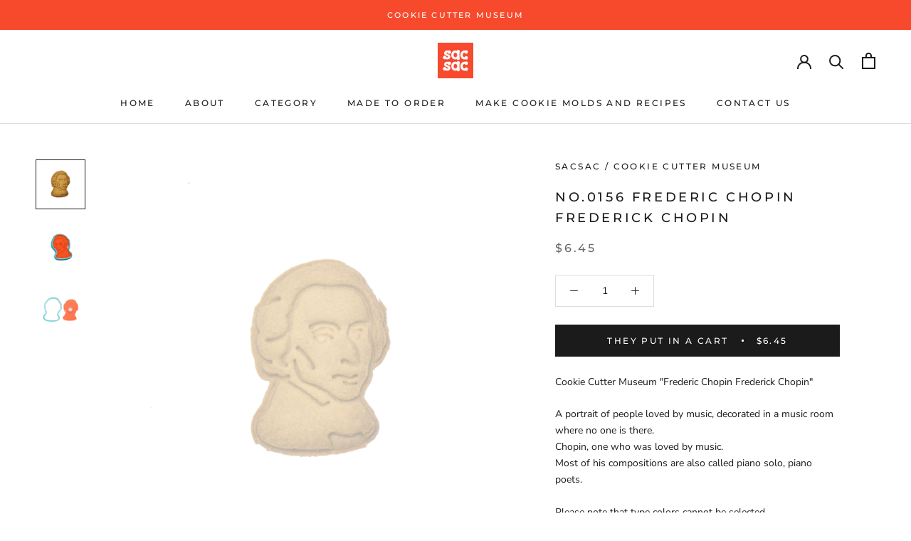

--- FILE ---
content_type: text/html; charset=utf-8
request_url: https://sacsac.jp/products/156
body_size: 38295
content:
<!doctype html>

<html class="no-js" lang="ja" dir="ltr">
  <head>
<!-- Global site tag (gtag.js) - Google Analytics -->
<script async src="https://www.googletagmanager.com/gtag/js?id=G-VPGS4XK0L2"></script>
<script>
  window.dataLayer = window.dataLayer || [];
  function gtag(){dataLayer.push(arguments);}
  gtag('js', new Date());

  gtag('config', 'G-VPGS4XK0L2');
</script><!-- /snippets/ls-head.liquid -->
<!-- /snippets/ls-sdk.liquid -->
<script type="text/javascript">
  window.LangShopConfig = {
    "currentLanguage": "ja",
    "currentCurrency": "jpy",
    "currentCountry": "JP",
    "shopifyLocales":[{"code":"ja","name":"日本語","endonym_name":"日本語","rootUrl":"\/"},{"code":"de","name":"ドイツ語","endonym_name":"Deutsch","rootUrl":"\/de"},{"code":"en","name":"英語","endonym_name":"English","rootUrl":"\/en"},{"code":"es","name":"スペイン語","endonym_name":"Español","rootUrl":"\/es"},{"code":"fr","name":"フランス語","endonym_name":"français","rootUrl":"\/fr"},{"code":"zh-CN","name":"中国語 (簡体字)","endonym_name":"简体中文","rootUrl":"\/zh"}    ],"shopifyCurrencies": ["AED","AFN","ALL","AMD","ANG","AUD","AWG","AZN","BAM","BBD","BDT","BIF","BND","BOB","BSD","BWP","BZD","CAD","CDF","CHF","CNY","CRC","CVE","CZK","DJF","DKK","DOP","DZD","EGP","ETB","EUR","FJD","FKP","GBP","GMD","GNF","GTQ","GYD","HKD","HNL","HUF","IDR","ILS","INR","ISK","JMD","JPY","KES","KGS","KHR","KMF","KRW","KYD","KZT","LAK","LBP","LKR","MAD","MDL","MKD","MMK","MNT","MOP","MUR","MVR","MWK","MYR","NGN","NIO","NPR","NZD","PEN","PGK","PHP","PKR","PLN","PYG","QAR","RON","RSD","RWF","SAR","SBD","SEK","SGD","SHP","SLL","STD","THB","TJS","TOP","TTD","TWD","TZS","UAH","UGX","USD","UYU","UZS","VND","VUV","WST","XAF","XCD","XOF","XPF","YER"],
    "originalLanguage":{"code":"ja","alias":null,"title":"Japanese","icon":null,"published":true,"active":false},
    "targetLanguages":[{"code":"de","alias":null,"title":"German","icon":null,"published":true,"active":true},{"code":"en","alias":null,"title":"English","icon":null,"published":true,"active":true},{"code":"es","alias":null,"title":"Spanish","icon":null,"published":true,"active":true},{"code":"fr","alias":null,"title":"French","icon":null,"published":true,"active":true},{"code":"zh-CN","alias":null,"title":"Chinese (China)","icon":null,"published":true,"active":true}],
    "languagesSwitchers":[{"id":21949325,"title":null,"type":"modal","display":"all","position":"bottom-right","offset":"10px 10px","shortTitles":false,"icons":"rounded","sprite":"flags","defaultStyles":true,"devices":{"mobile":{"visible":true,"minWidth":null,"maxWidth":{"value":480,"dimension":"px"}},"tablet":{"visible":true,"minWidth":{"value":481,"dimension":"px"},"maxWidth":{"value":1023,"dimension":"px"}},"desktop":{"visible":true,"minWidth":{"value":1024,"dimension":"px"},"maxWidth":null}},"styles":{"dropdown":{"activeContainer":{"padding":{"top":{"value":8,"dimension":"px"},"right":{"value":10,"dimension":"px"},"bottom":{"value":8,"dimension":"px"},"left":{"value":10,"dimension":"px"}},"background":"rgba(255,255,255,.95)","borderRadius":{"topLeft":{"value":0,"dimension":"px"},"topRight":{"value":0,"dimension":"px"},"bottomLeft":{"value":0,"dimension":"px"},"bottomRight":{"value":0,"dimension":"px"}},"borderTop":{"color":"rgba(224, 224, 224, 1)","style":"solid","width":{"value":1,"dimension":"px"}},"borderRight":{"color":"rgba(224, 224, 224, 1)","style":"solid","width":{"value":1,"dimension":"px"}},"borderBottom":{"color":"rgba(224, 224, 224, 1)","style":"solid","width":{"value":1,"dimension":"px"}},"borderLeft":{"color":"rgba(224, 224, 224, 1)","style":"solid","width":{"value":1,"dimension":"px"}}},"activeContainerHovered":null,"activeItem":{"fontSize":{"value":13,"dimension":"px"},"fontFamily":"Open Sans","color":"rgba(39, 46, 49, 1)"},"activeItemHovered":null,"activeItemIcon":{"offset":{"value":10,"dimension":"px"},"position":"left"},"dropdownContainer":{"animation":"sliding","background":"rgba(255,255,255,.95)","borderRadius":{"topLeft":{"value":0,"dimension":"px"},"topRight":{"value":0,"dimension":"px"},"bottomLeft":{"value":0,"dimension":"px"},"bottomRight":{"value":0,"dimension":"px"}},"borderTop":{"color":"rgba(224, 224, 224, 1)","style":"solid","width":{"value":1,"dimension":"px"}},"borderRight":{"color":"rgba(224, 224, 224, 1)","style":"solid","width":{"value":1,"dimension":"px"}},"borderBottom":{"color":"rgba(224, 224, 224, 1)","style":"solid","width":{"value":1,"dimension":"px"}},"borderLeft":{"color":"rgba(224, 224, 224, 1)","style":"solid","width":{"value":1,"dimension":"px"}},"padding":{"top":{"value":0,"dimension":"px"},"right":{"value":0,"dimension":"px"},"bottom":{"value":0,"dimension":"px"},"left":{"value":0,"dimension":"px"}}},"dropdownContainerHovered":null,"dropdownItem":{"padding":{"top":{"value":8,"dimension":"px"},"right":{"value":10,"dimension":"px"},"bottom":{"value":8,"dimension":"px"},"left":{"value":10,"dimension":"px"}},"fontSize":{"value":13,"dimension":"px"},"fontFamily":"Open Sans","color":"rgba(39, 46, 49, 1)"},"dropdownItemHovered":{"color":"rgba(27, 160, 227, 1)"},"dropdownItemIcon":{"position":"left","offset":{"value":10,"dimension":"px"}},"arrow":{"color":"rgba(39, 46, 49, 1)","position":"right","offset":{"value":20,"dimension":"px"},"size":{"value":6,"dimension":"px"}}},"inline":{"container":{"background":"rgba(255,255,255,.95)","borderRadius":{"topLeft":{"value":4,"dimension":"px"},"topRight":{"value":4,"dimension":"px"},"bottomLeft":{"value":4,"dimension":"px"},"bottomRight":{"value":4,"dimension":"px"}},"borderTop":{"color":"rgba(224, 224, 224, 1)","style":"solid","width":{"value":1,"dimension":"px"}},"borderRight":{"color":"rgba(224, 224, 224, 1)","style":"solid","width":{"value":1,"dimension":"px"}},"borderBottom":{"color":"rgba(224, 224, 224, 1)","style":"solid","width":{"value":1,"dimension":"px"}},"borderLeft":{"color":"rgba(224, 224, 224, 1)","style":"solid","width":{"value":1,"dimension":"px"}}},"containerHovered":null,"item":{"background":"transparent","padding":{"top":{"value":8,"dimension":"px"},"right":{"value":10,"dimension":"px"},"bottom":{"value":8,"dimension":"px"},"left":{"value":10,"dimension":"px"}},"fontSize":{"value":13,"dimension":"px"},"fontFamily":"Open Sans","color":"rgba(39, 46, 49, 1)"},"itemHovered":{"background":"rgba(245, 245, 245, 1)","color":"rgba(39, 46, 49, 1)"},"itemActive":{"background":"rgba(245, 245, 245, 1)","color":"rgba(27, 160, 227, 1)"},"itemIcon":{"position":"left","offset":{"value":10,"dimension":"px"}}},"ios":{"activeContainer":{"padding":{"top":{"value":0,"dimension":"px"},"right":{"value":0,"dimension":"px"},"bottom":{"value":0,"dimension":"px"},"left":{"value":0,"dimension":"px"}},"background":"rgba(255,255,255,.95)","borderRadius":{"topLeft":{"value":0,"dimension":"px"},"topRight":{"value":0,"dimension":"px"},"bottomLeft":{"value":0,"dimension":"px"},"bottomRight":{"value":0,"dimension":"px"}},"borderTop":{"color":"rgba(224, 224, 224, 1)","style":"solid","width":{"value":1,"dimension":"px"}},"borderRight":{"color":"rgba(224, 224, 224, 1)","style":"solid","width":{"value":1,"dimension":"px"}},"borderBottom":{"color":"rgba(224, 224, 224, 1)","style":"solid","width":{"value":1,"dimension":"px"}},"borderLeft":{"color":"rgba(224, 224, 224, 1)","style":"solid","width":{"value":1,"dimension":"px"}}},"activeContainerHovered":null,"activeItem":{"fontSize":{"value":13,"dimension":"px"},"fontFamily":"Open Sans","color":"rgba(39, 46, 49, 1)","padding":{"top":{"value":8,"dimension":"px"},"right":{"value":10,"dimension":"px"},"bottom":{"value":8,"dimension":"px"},"left":{"value":10,"dimension":"px"}}},"activeItemHovered":null,"activeItemIcon":{"position":"left","offset":{"value":10,"dimension":"px"}},"modalOverlay":{"background":"rgba(0, 0, 0, 0.7)"},"wheelButtonsContainer":{"background":"rgba(255, 255, 255, 1)","padding":{"top":{"value":8,"dimension":"px"},"right":{"value":10,"dimension":"px"},"bottom":{"value":8,"dimension":"px"},"left":{"value":10,"dimension":"px"}},"borderTop":{"color":"rgba(224, 224, 224, 1)","style":"solid","width":{"value":0,"dimension":"px"}},"borderRight":{"color":"rgba(224, 224, 224, 1)","style":"solid","width":{"value":0,"dimension":"px"}},"borderBottom":{"color":"rgba(224, 224, 224, 1)","style":"solid","width":{"value":1,"dimension":"px"}},"borderLeft":{"color":"rgba(224, 224, 224, 1)","style":"solid","width":{"value":0,"dimension":"px"}}},"wheelCloseButton":{"fontSize":{"value":14,"dimension":"px"},"fontFamily":"Open Sans","color":"rgba(39, 46, 49, 1)","fontWeight":"bold"},"wheelCloseButtonHover":null,"wheelSubmitButton":{"fontSize":{"value":14,"dimension":"px"},"fontFamily":"Open Sans","color":"rgba(39, 46, 49, 1)","fontWeight":"bold"},"wheelSubmitButtonHover":null,"wheelPanelContainer":{"background":"rgba(255, 255, 255, 1)"},"wheelLine":{"borderTop":{"color":"rgba(224, 224, 224, 1)","style":"solid","width":{"value":1,"dimension":"px"}},"borderRight":{"color":"rgba(224, 224, 224, 1)","style":"solid","width":{"value":0,"dimension":"px"}},"borderBottom":{"color":"rgba(224, 224, 224, 1)","style":"solid","width":{"value":1,"dimension":"px"}},"borderLeft":{"color":"rgba(224, 224, 224, 1)","style":"solid","width":{"value":0,"dimension":"px"}}},"wheelItem":{"background":"transparent","padding":{"top":{"value":8,"dimension":"px"},"right":{"value":10,"dimension":"px"},"bottom":{"value":8,"dimension":"px"},"left":{"value":10,"dimension":"px"}},"fontSize":{"value":13,"dimension":"px"},"fontFamily":"Open Sans","color":"rgba(39, 46, 49, 1)","justifyContent":"flex-start"},"wheelItemIcon":{"position":"left","offset":{"value":10,"dimension":"px"}}},"modal":{"activeContainer":{"padding":{"top":{"value":0,"dimension":"px"},"right":{"value":0,"dimension":"px"},"bottom":{"value":0,"dimension":"px"},"left":{"value":0,"dimension":"px"}},"background":"rgba(255,255,255,.95)","borderRadius":{"topLeft":{"value":0,"dimension":"px"},"topRight":{"value":0,"dimension":"px"},"bottomLeft":{"value":0,"dimension":"px"},"bottomRight":{"value":0,"dimension":"px"}},"borderTop":{"color":"rgba(224, 224, 224, 1)","style":"solid","width":{"value":1,"dimension":"px"}},"borderRight":{"color":"rgba(224, 224, 224, 1)","style":"solid","width":{"value":1,"dimension":"px"}},"borderBottom":{"color":"rgba(224, 224, 224, 1)","style":"solid","width":{"value":1,"dimension":"px"}},"borderLeft":{"color":"rgba(224, 224, 224, 1)","style":"solid","width":{"value":1,"dimension":"px"}}},"activeContainerHovered":null,"activeItem":{"fontSize":{"value":13,"dimension":"px"},"fontFamily":"Open Sans","color":"rgba(39, 46, 49, 1)","padding":{"top":{"value":8,"dimension":"px"},"right":{"value":10,"dimension":"px"},"bottom":{"value":8,"dimension":"px"},"left":{"value":10,"dimension":"px"}}},"activeItemHovered":null,"activeItemIcon":{"position":"left","offset":{"value":10,"dimension":"px"}},"modalOverlay":{"background":"rgba(0, 0, 0, 0.7)"},"modalContent":{"animation":"sliding-down","background":"rgba(255, 255, 255, 1)","maxHeight":{"value":80,"dimension":"vh"},"maxWidth":{"value":80,"dimension":"vw"},"width":{"value":320,"dimension":"px"}},"modalContentHover":null,"modalItem":{"reverseElements":true,"fontSize":{"value":11,"dimension":"px"},"fontFamily":"Open Sans","color":"rgba(102, 102, 102, 1)","textTransform":"uppercase","fontWeight":"bold","justifyContent":"space-between","letterSpacing":{"value":3,"dimension":"px"},"padding":{"top":{"value":20,"dimension":"px"},"right":{"value":26,"dimension":"px"},"bottom":{"value":20,"dimension":"px"},"left":{"value":26,"dimension":"px"}}},"modalItemIcon":{"offset":{"value":20,"dimension":"px"}},"modalItemRadio":{"size":{"value":20,"dimension":"px"},"offset":{"value":20,"dimension":"px"},"color":"rgba(193, 202, 202, 1)"},"modalItemHovered":{"background":"rgba(255, 103, 99, 0.5)","color":"rgba(254, 236, 233, 1)"},"modalItemHoveredRadio":{"size":{"value":20,"dimension":"px"},"offset":{"value":20,"dimension":"px"},"color":"rgba(254, 236, 233, 1)"},"modalActiveItem":{"fontSize":{"value":15,"dimension":"px"},"color":"rgba(254, 236, 233, 1)","background":"rgba(255, 103, 99, 1)"},"modalActiveItemRadio":{"size":{"value":24,"dimension":"px"},"offset":{"value":18,"dimension":"px"},"color":"rgba(255, 255, 255, 1)"},"modalActiveItemHovered":null,"modalActiveItemHoveredRadio":null},"select":{"container":{"background":"rgba(255,255,255, 1)","borderRadius":{"topLeft":{"value":4,"dimension":"px"},"topRight":{"value":4,"dimension":"px"},"bottomLeft":{"value":4,"dimension":"px"},"bottomRight":{"value":4,"dimension":"px"}},"borderTop":{"color":"rgba(204, 204, 204, 1)","style":"solid","width":{"value":1,"dimension":"px"}},"borderRight":{"color":"rgba(204, 204, 204, 1)","style":"solid","width":{"value":1,"dimension":"px"}},"borderBottom":{"color":"rgba(204, 204, 204, 1)","style":"solid","width":{"value":1,"dimension":"px"}},"borderLeft":{"color":"rgba(204, 204, 204, 1)","style":"solid","width":{"value":1,"dimension":"px"}}},"text":{"padding":{"top":{"value":5,"dimension":"px"},"right":{"value":8,"dimension":"px"},"bottom":{"value":5,"dimension":"px"},"left":{"value":8,"dimension":"px"}},"fontSize":{"value":13,"dimension":"px"},"fontFamily":"Open Sans","color":"rgba(39, 46, 49, 1)"}}},"disabled":true},{"id":6650713926,"title":"スマホ用","type":"dropdown","display":"icons","position":"relative","offset":"10px 10px","shortTitles":true,"icons":"rectangle","sprite":"flags","defaultStyles":true,"devices":{"mobile":{"visible":false,"minWidth":null,"maxWidth":{"value":480,"dimension":"px"}},"tablet":{"visible":false,"minWidth":{"value":481,"dimension":"px"},"maxWidth":{"value":1023,"dimension":"px"}},"desktop":{"visible":false,"minWidth":{"value":1024,"dimension":"px"},"maxWidth":null}},"styles":{"dropdown":{"activeContainer":{"padding":{"top":{"value":8,"dimension":"px"},"right":{"value":10,"dimension":"px"},"bottom":{"value":8,"dimension":"px"},"left":{"value":10,"dimension":"px"}},"background":"rgba(255, 255, 255, 0.95)","borderRadius":{"topLeft":{"value":0,"dimension":"px"},"topRight":{"value":0,"dimension":"px"},"bottomLeft":{"value":0,"dimension":"px"},"bottomRight":{"value":0,"dimension":"px"}},"borderTop":{"color":"rgba(224, 224, 224, 1)","style":"solid","width":{"value":1,"dimension":"px"}},"borderRight":{"color":"rgba(224, 224, 224, 1)","style":"solid","width":{"value":1,"dimension":"px"}},"borderBottom":{"color":"rgba(224, 224, 224, 1)","style":"solid","width":{"value":1,"dimension":"px"}},"borderLeft":{"color":"rgba(224, 224, 224, 1)","style":"solid","width":{"value":1,"dimension":"px"}}},"activeContainerHovered":null,"activeItem":{"fontSize":{"value":13,"dimension":"px"},"fontFamily":"Open Sans","color":"rgba(39, 46, 49, 1)"},"activeItemHovered":null,"activeItemIcon":{"offset":{"value":10,"dimension":"px"},"position":"left"},"dropdownContainer":{"animation":"sliding","background":"rgba(255, 255, 255, 0.95)","borderRadius":{"topLeft":{"value":0,"dimension":"px"},"topRight":{"value":0,"dimension":"px"},"bottomLeft":{"value":0,"dimension":"px"},"bottomRight":{"value":0,"dimension":"px"}},"borderTop":{"color":"rgba(224, 224, 224, 1)","style":"solid","width":{"value":1,"dimension":"px"}},"borderRight":{"color":"rgba(224, 224, 224, 1)","style":"solid","width":{"value":1,"dimension":"px"}},"borderBottom":{"color":"rgba(224, 224, 224, 1)","style":"solid","width":{"value":1,"dimension":"px"}},"borderLeft":{"color":"rgba(224, 224, 224, 1)","style":"solid","width":{"value":1,"dimension":"px"}},"padding":{"top":{"value":0,"dimension":"px"},"right":{"value":0,"dimension":"px"},"bottom":{"value":0,"dimension":"px"},"left":{"value":0,"dimension":"px"}}},"dropdownContainerHovered":null,"dropdownItem":{"padding":{"top":{"value":8,"dimension":"px"},"right":{"value":10,"dimension":"px"},"bottom":{"value":8,"dimension":"px"},"left":{"value":10,"dimension":"px"}},"fontSize":{"value":13,"dimension":"px"},"fontFamily":"Open Sans","color":"rgba(39, 46, 49, 1)"},"dropdownItemHovered":{"color":"rgba(27, 160, 227, 1)"},"dropdownItemIcon":{"position":"left","offset":{"value":10,"dimension":"px"}},"arrow":{"color":"rgba(39, 46, 49, 1)","position":"none","offset":{"value":20,"dimension":"px"},"size":{"value":6,"dimension":"px"}}},"inline":{"container":{"background":"rgba(255, 255, 255, 0.95)","borderRadius":{"topLeft":{"value":4,"dimension":"px"},"topRight":{"value":4,"dimension":"px"},"bottomLeft":{"value":4,"dimension":"px"},"bottomRight":{"value":4,"dimension":"px"}},"borderTop":{"color":"rgba(224, 224, 224, 1)","style":"solid","width":{"value":1,"dimension":"px"}},"borderRight":{"color":"rgba(224, 224, 224, 1)","style":"solid","width":{"value":1,"dimension":"px"}},"borderBottom":{"color":"rgba(224, 224, 224, 1)","style":"solid","width":{"value":1,"dimension":"px"}},"borderLeft":{"color":"rgba(224, 224, 224, 1)","style":"solid","width":{"value":1,"dimension":"px"}}},"containerHovered":null,"item":{"background":"transparent","padding":{"top":{"value":8,"dimension":"px"},"right":{"value":10,"dimension":"px"},"bottom":{"value":8,"dimension":"px"},"left":{"value":10,"dimension":"px"}},"fontSize":{"value":13,"dimension":"px"},"fontFamily":"Open Sans","color":"rgba(39, 46, 49, 1)"},"itemHovered":{"background":"rgba(245, 245, 245, 1)","color":"rgba(39, 46, 49, 1)"},"itemActive":{"background":"rgba(245, 245, 245, 1)","color":"rgba(27, 160, 227, 1)"},"itemIcon":{"position":"left","offset":{"value":10,"dimension":"px"}}},"ios":{"activeContainer":{"padding":{"top":{"value":0,"dimension":"px"},"right":{"value":0,"dimension":"px"},"bottom":{"value":0,"dimension":"px"},"left":{"value":0,"dimension":"px"}},"background":"rgba(255,255,255,.95)","borderRadius":{"topLeft":{"value":0,"dimension":"px"},"topRight":{"value":0,"dimension":"px"},"bottomLeft":{"value":0,"dimension":"px"},"bottomRight":{"value":0,"dimension":"px"}},"borderTop":{"color":"rgba(224, 224, 224, 1)","style":"solid","width":{"value":1,"dimension":"px"}},"borderRight":{"color":"rgba(224, 224, 224, 1)","style":"solid","width":{"value":1,"dimension":"px"}},"borderBottom":{"color":"rgba(224, 224, 224, 1)","style":"solid","width":{"value":1,"dimension":"px"}},"borderLeft":{"color":"rgba(224, 224, 224, 1)","style":"solid","width":{"value":1,"dimension":"px"}}},"activeContainerHovered":null,"activeItem":{"fontSize":{"value":13,"dimension":"px"},"fontFamily":"Open Sans","color":"rgba(39, 46, 49, 1)","padding":{"top":{"value":8,"dimension":"px"},"right":{"value":10,"dimension":"px"},"bottom":{"value":8,"dimension":"px"},"left":{"value":10,"dimension":"px"}}},"activeItemHovered":null,"activeItemIcon":{"position":"left","offset":{"value":10,"dimension":"px"}},"modalOverlay":{"background":"rgba(0, 0, 0, 0.7)"},"wheelButtonsContainer":{"background":"rgba(255, 255, 255, 1)","padding":{"top":{"value":8,"dimension":"px"},"right":{"value":10,"dimension":"px"},"bottom":{"value":8,"dimension":"px"},"left":{"value":10,"dimension":"px"}},"borderTop":{"color":"rgba(224, 224, 224, 1)","style":"solid","width":{"value":0,"dimension":"px"}},"borderRight":{"color":"rgba(224, 224, 224, 1)","style":"solid","width":{"value":0,"dimension":"px"}},"borderBottom":{"color":"rgba(224, 224, 224, 1)","style":"solid","width":{"value":1,"dimension":"px"}},"borderLeft":{"color":"rgba(224, 224, 224, 1)","style":"solid","width":{"value":0,"dimension":"px"}}},"wheelCloseButton":{"fontSize":{"value":14,"dimension":"px"},"fontFamily":"Open Sans","color":"rgba(39, 46, 49, 1)","fontWeight":"bold"},"wheelCloseButtonHover":null,"wheelSubmitButton":{"fontSize":{"value":14,"dimension":"px"},"fontFamily":"Open Sans","color":"rgba(39, 46, 49, 1)","fontWeight":"bold"},"wheelSubmitButtonHover":null,"wheelPanelContainer":{"background":"rgba(255, 255, 255, 1)"},"wheelLine":{"borderTop":{"color":"rgba(224, 224, 224, 1)","style":"solid","width":{"value":1,"dimension":"px"}},"borderRight":{"color":"rgba(224, 224, 224, 1)","style":"solid","width":{"value":0,"dimension":"px"}},"borderBottom":{"color":"rgba(224, 224, 224, 1)","style":"solid","width":{"value":1,"dimension":"px"}},"borderLeft":{"color":"rgba(224, 224, 224, 1)","style":"solid","width":{"value":0,"dimension":"px"}}},"wheelItem":{"background":"transparent","padding":{"top":{"value":8,"dimension":"px"},"right":{"value":10,"dimension":"px"},"bottom":{"value":8,"dimension":"px"},"left":{"value":10,"dimension":"px"}},"fontSize":{"value":13,"dimension":"px"},"fontFamily":"Open Sans","color":"rgba(39, 46, 49, 1)","justifyContent":"flex-start"},"wheelItemIcon":{"position":"left","offset":{"value":10,"dimension":"px"}}},"modal":{"activeContainer":{"padding":{"top":{"value":0,"dimension":"px"},"right":{"value":0,"dimension":"px"},"bottom":{"value":0,"dimension":"px"},"left":{"value":0,"dimension":"px"}},"background":"rgba(255,255,255,.95)","borderRadius":{"topLeft":{"value":0,"dimension":"px"},"topRight":{"value":0,"dimension":"px"},"bottomLeft":{"value":0,"dimension":"px"},"bottomRight":{"value":0,"dimension":"px"}},"borderTop":{"color":"rgba(224, 224, 224, 1)","style":"solid","width":{"value":1,"dimension":"px"}},"borderRight":{"color":"rgba(224, 224, 224, 1)","style":"solid","width":{"value":1,"dimension":"px"}},"borderBottom":{"color":"rgba(224, 224, 224, 1)","style":"solid","width":{"value":1,"dimension":"px"}},"borderLeft":{"color":"rgba(224, 224, 224, 1)","style":"solid","width":{"value":1,"dimension":"px"}}},"activeContainerHovered":null,"activeItem":{"fontSize":{"value":13,"dimension":"px"},"fontFamily":"Open Sans","color":"rgba(39, 46, 49, 1)","padding":{"top":{"value":8,"dimension":"px"},"right":{"value":10,"dimension":"px"},"bottom":{"value":8,"dimension":"px"},"left":{"value":10,"dimension":"px"}}},"activeItemHovered":null,"activeItemIcon":{"position":"left","offset":{"value":10,"dimension":"px"}},"modalOverlay":{"background":"rgba(0, 0, 0, 0.7)"},"modalContent":{"animation":"sliding-down","background":"rgba(255, 255, 255, 1)","maxHeight":{"value":80,"dimension":"vh"},"maxWidth":{"value":80,"dimension":"vw"},"width":{"value":320,"dimension":"px"}},"modalContentHover":null,"modalItem":{"reverseElements":true,"fontSize":{"value":11,"dimension":"px"},"fontFamily":"Open Sans","color":"rgba(102, 102, 102, 1)","textTransform":"uppercase","fontWeight":"bold","justifyContent":"space-between","letterSpacing":{"value":3,"dimension":"px"},"padding":{"top":{"value":20,"dimension":"px"},"right":{"value":26,"dimension":"px"},"bottom":{"value":20,"dimension":"px"},"left":{"value":26,"dimension":"px"}}},"modalItemIcon":{"offset":{"value":20,"dimension":"px"}},"modalItemRadio":{"size":{"value":20,"dimension":"px"},"offset":{"value":20,"dimension":"px"},"color":"rgba(193, 202, 202, 1)"},"modalItemHovered":{"background":"rgba(255, 103, 99, 0.5)","color":"rgba(254, 236, 233, 1)"},"modalItemHoveredRadio":{"size":{"value":20,"dimension":"px"},"offset":{"value":20,"dimension":"px"},"color":"rgba(254, 236, 233, 1)"},"modalActiveItem":{"fontSize":{"value":15,"dimension":"px"},"color":"rgba(254, 236, 233, 1)","background":"rgba(255, 103, 99, 1)"},"modalActiveItemRadio":{"size":{"value":24,"dimension":"px"},"offset":{"value":18,"dimension":"px"},"color":"rgba(255, 255, 255, 1)"},"modalActiveItemHovered":null,"modalActiveItemHoveredRadio":null},"select":{"container":{"background":"rgba(255,255,255, 1)","borderRadius":{"topLeft":{"value":4,"dimension":"px"},"topRight":{"value":4,"dimension":"px"},"bottomLeft":{"value":4,"dimension":"px"},"bottomRight":{"value":4,"dimension":"px"}},"borderTop":{"color":"rgba(204, 204, 204, 1)","style":"solid","width":{"value":1,"dimension":"px"}},"borderRight":{"color":"rgba(204, 204, 204, 1)","style":"solid","width":{"value":1,"dimension":"px"}},"borderBottom":{"color":"rgba(204, 204, 204, 1)","style":"solid","width":{"value":1,"dimension":"px"}},"borderLeft":{"color":"rgba(204, 204, 204, 1)","style":"solid","width":{"value":1,"dimension":"px"}}},"text":{"padding":{"top":{"value":5,"dimension":"px"},"right":{"value":8,"dimension":"px"},"bottom":{"value":5,"dimension":"px"},"left":{"value":8,"dimension":"px"}},"fontSize":{"value":13,"dimension":"px"},"fontFamily":"Open Sans","color":"rgba(39, 46, 49, 1)","lineHeight":{"value":13,"dimension":"px"}}}},"disabled":false}],
    "defaultCurrency":{"code":"jpy","title":"Yen","icon":null,"rate":106.558,"formatWithCurrency":"¥{{amount_no_decimals}} JPY","formatWithoutCurrency":"¥{{amount_no_decimals}}"},
    "targetCurrencies":[{"code":"eur","title":"Euro","icon":null,"rate":0.9795,"formatWithCurrency":"€{{amount}} EUR","formatWithoutCurrency":"€{{amount}}"},{"code":"aed","title":"UAE Dirham","icon":null,"rate":3.6731,"formatWithCurrency":" {{amount}} AED","formatWithoutCurrency":" {{amount}}"},{"code":"afn","title":"Afghani","icon":null,"rate":90.504,"formatWithCurrency":" {{amount}} AFN","formatWithoutCurrency":" {{amount}}"},{"code":"xcd","title":"East Caribbean Dollar","icon":null,"rate":2.7026,"formatWithCurrency":"${{amount}} XCD","formatWithoutCurrency":"${{amount}}"},{"code":"all","title":"Lek","icon":null,"rate":113.9251,"formatWithCurrency":" {{amount}} ALL","formatWithoutCurrency":" {{amount}}"},{"code":"amd","title":"Armenian Dram","icon":null,"rate":406.2801,"formatWithCurrency":" {{amount}} AMD","formatWithoutCurrency":" {{amount}}"},{"code":"aoa","title":"Kwanza","icon":null,"rate":429.5084,"formatWithCurrency":" {{amount}} AOA","formatWithoutCurrency":" {{amount}}"},{"code":"ars","title":"Argentine Peso","icon":null,"rate":133.8368,"formatWithCurrency":" {{amount}} ARS","formatWithoutCurrency":" {{amount}}"},{"code":"usd","title":"US Dollar","icon":null,"rate":1,"formatWithCurrency":"${{amount}} USD","formatWithoutCurrency":"${{amount}}"},{"code":"aud","title":"Australian Dollar","icon":null,"rate":1.4373,"formatWithCurrency":"${{amount}} AUD","formatWithoutCurrency":"${{amount}}"},{"code":"awg","title":"Aruban Guilder","icon":null,"rate":1.8,"formatWithCurrency":" {{amount}} AWG","formatWithoutCurrency":" {{amount}}"},{"code":"azn","title":"Azerbaijanian Manat","icon":null,"rate":1.7081,"formatWithCurrency":" {{amount}} AZN","formatWithoutCurrency":" {{amount}}"},{"code":"bam","title":"Convertible Marks","icon":null,"rate":1.9125,"formatWithCurrency":" {{amount}} BAM","formatWithoutCurrency":" {{amount}}"},{"code":"bbd","title":"Barbados Dollar","icon":null,"rate":2.0188,"formatWithCurrency":" {{amount}} BBD","formatWithoutCurrency":" {{amount}}"},{"code":"bdt","title":"Taka","icon":null,"rate":94.7102,"formatWithCurrency":" {{amount}} BDT","formatWithoutCurrency":" {{amount}}"},{"code":"xof","title":"CFA Franc BCEAO","icon":null,"rate":642.5011,"formatWithCurrency":" {{amount}} XOF","formatWithoutCurrency":" {{amount}}"},{"code":"bgn","title":"Bulgarian Lev","icon":null,"rate":1.915,"formatWithCurrency":" {{amount}} BGN","formatWithoutCurrency":" {{amount}}"},{"code":"brl","title":"Brazilian Real","icon":null,"rate":5.125,"formatWithCurrency":"${{amount}} BRL","formatWithoutCurrency":"${{amount}}"},{"code":"cad","title":"Canadian Dollar","icon":null,"rate":1.2885,"formatWithCurrency":"${{amount}} CAD","formatWithoutCurrency":"${{amount}}"},{"code":"nzd","title":"New Zealand Dollar","icon":null,"rate":1.5908,"formatWithCurrency":"${{amount}} NZD","formatWithoutCurrency":"${{amount}}"},{"code":"cny","title":"Yuan Renminbi","icon":null,"rate":6.7527,"formatWithCurrency":"¥{{amount}} CNY","formatWithoutCurrency":"¥{{amount}}"},{"code":"hkd","title":"Hong Kong Dollar","icon":null,"rate":7.8498,"formatWithCurrency":"${{amount}} HKD","formatWithoutCurrency":"${{amount}}"},{"code":"krw","title":"Won","icon":null,"rate":1307.8603,"formatWithCurrency":"₩{{amount}} KRW","formatWithoutCurrency":"₩{{amount}}"}],
    "currenciesSwitchers":[{"id":50697336,"title":null,"type":"modal","display":"titles","position":"bottom-left","offset":"10px 10px","shortTitles":true,"icons":"rounded","sprite":"flags","defaultStyles":true,"devices":{"mobile":{"visible":true,"minWidth":null,"maxWidth":{"value":480,"dimension":"px"}},"tablet":{"visible":true,"minWidth":{"value":481,"dimension":"px"},"maxWidth":{"value":1023,"dimension":"px"}},"desktop":{"visible":true,"minWidth":{"value":1024,"dimension":"px"},"maxWidth":null}},"styles":{"dropdown":{"activeContainer":{"padding":{"top":{"value":8,"dimension":"px"},"right":{"value":10,"dimension":"px"},"bottom":{"value":8,"dimension":"px"},"left":{"value":10,"dimension":"px"}},"background":"rgba(255,255,255,.95)","borderRadius":{"topLeft":{"value":0,"dimension":"px"},"topRight":{"value":0,"dimension":"px"},"bottomLeft":{"value":0,"dimension":"px"},"bottomRight":{"value":0,"dimension":"px"}},"borderTop":{"color":"rgba(224, 224, 224, 1)","style":"solid","width":{"value":1,"dimension":"px"}},"borderRight":{"color":"rgba(224, 224, 224, 1)","style":"solid","width":{"value":1,"dimension":"px"}},"borderBottom":{"color":"rgba(224, 224, 224, 1)","style":"solid","width":{"value":1,"dimension":"px"}},"borderLeft":{"color":"rgba(224, 224, 224, 1)","style":"solid","width":{"value":1,"dimension":"px"}}},"activeContainerHovered":null,"activeItem":{"fontSize":{"value":13,"dimension":"px"},"fontFamily":"Open Sans","color":"rgba(39, 46, 49, 1)"},"activeItemHovered":null,"activeItemIcon":{"offset":{"value":10,"dimension":"px"},"position":"left"},"dropdownContainer":{"animation":"sliding","background":"rgba(255, 255, 255, 0.95)","borderRadius":{"topLeft":{"value":0,"dimension":"px"},"topRight":{"value":0,"dimension":"px"},"bottomLeft":{"value":0,"dimension":"px"},"bottomRight":{"value":0,"dimension":"px"}},"borderTop":{"color":"rgba(224, 224, 224, 1)","style":"solid","width":{"value":1,"dimension":"px"}},"borderRight":{"color":"rgba(224, 224, 224, 1)","style":"solid","width":{"value":1,"dimension":"px"}},"borderBottom":{"color":"rgba(224, 224, 224, 1)","style":"solid","width":{"value":1,"dimension":"px"}},"borderLeft":{"color":"rgba(224, 224, 224, 1)","style":"solid","width":{"value":1,"dimension":"px"}},"padding":{"top":{"value":0,"dimension":"px"},"right":{"value":0,"dimension":"px"},"bottom":{"value":0,"dimension":"px"},"left":{"value":0,"dimension":"px"}}},"dropdownContainerHovered":null,"dropdownItem":{"padding":{"top":{"value":8,"dimension":"px"},"right":{"value":10,"dimension":"px"},"bottom":{"value":8,"dimension":"px"},"left":{"value":10,"dimension":"px"}},"fontSize":{"value":13,"dimension":"px"},"fontFamily":"Open Sans","color":"rgba(39, 46, 49, 1)"},"dropdownItemHovered":{"color":"rgba(27, 160, 227, 1)"},"dropdownItemIcon":{"position":"left","offset":{"value":10,"dimension":"px"}},"arrow":{"color":"rgba(39, 46, 49, 1)","position":"right","offset":{"value":20,"dimension":"px"},"size":{"value":6,"dimension":"px"}}},"inline":{"container":{"background":"rgba(255,255,255,.95)","borderRadius":{"topLeft":{"value":4,"dimension":"px"},"topRight":{"value":4,"dimension":"px"},"bottomLeft":{"value":4,"dimension":"px"},"bottomRight":{"value":4,"dimension":"px"}},"borderTop":{"color":"rgba(224, 224, 224, 1)","style":"solid","width":{"value":1,"dimension":"px"}},"borderRight":{"color":"rgba(224, 224, 224, 1)","style":"solid","width":{"value":1,"dimension":"px"}},"borderBottom":{"color":"rgba(224, 224, 224, 1)","style":"solid","width":{"value":1,"dimension":"px"}},"borderLeft":{"color":"rgba(224, 224, 224, 1)","style":"solid","width":{"value":1,"dimension":"px"}}},"containerHovered":null,"item":{"background":"transparent","padding":{"top":{"value":8,"dimension":"px"},"right":{"value":10,"dimension":"px"},"bottom":{"value":8,"dimension":"px"},"left":{"value":10,"dimension":"px"}},"fontSize":{"value":13,"dimension":"px"},"fontFamily":"Open Sans","color":"rgba(39, 46, 49, 1)"},"itemHovered":{"background":"rgba(245, 245, 245, 1)","color":"rgba(39, 46, 49, 1)"},"itemActive":{"background":"rgba(245, 245, 245, 1)","color":"rgba(27, 160, 227, 1)"},"itemIcon":{"position":"left","offset":{"value":10,"dimension":"px"}}},"ios":{"activeContainer":{"padding":{"top":{"value":0,"dimension":"px"},"right":{"value":0,"dimension":"px"},"bottom":{"value":0,"dimension":"px"},"left":{"value":0,"dimension":"px"}},"background":"rgba(255,255,255,.95)","borderRadius":{"topLeft":{"value":0,"dimension":"px"},"topRight":{"value":0,"dimension":"px"},"bottomLeft":{"value":0,"dimension":"px"},"bottomRight":{"value":0,"dimension":"px"}},"borderTop":{"color":"rgba(224, 224, 224, 1)","style":"solid","width":{"value":1,"dimension":"px"}},"borderRight":{"color":"rgba(224, 224, 224, 1)","style":"solid","width":{"value":1,"dimension":"px"}},"borderBottom":{"color":"rgba(224, 224, 224, 1)","style":"solid","width":{"value":1,"dimension":"px"}},"borderLeft":{"color":"rgba(224, 224, 224, 1)","style":"solid","width":{"value":1,"dimension":"px"}}},"activeContainerHovered":null,"activeItem":{"fontSize":{"value":13,"dimension":"px"},"fontFamily":"Open Sans","color":"rgba(39, 46, 49, 1)","padding":{"top":{"value":8,"dimension":"px"},"right":{"value":10,"dimension":"px"},"bottom":{"value":8,"dimension":"px"},"left":{"value":10,"dimension":"px"}}},"activeItemHovered":null,"activeItemIcon":{"position":"left","offset":{"value":10,"dimension":"px"}},"modalOverlay":{"background":"rgba(0, 0, 0, 0.7)"},"wheelButtonsContainer":{"background":"rgba(255, 255, 255, 1)","padding":{"top":{"value":8,"dimension":"px"},"right":{"value":10,"dimension":"px"},"bottom":{"value":8,"dimension":"px"},"left":{"value":10,"dimension":"px"}},"borderTop":{"color":"rgba(224, 224, 224, 1)","style":"solid","width":{"value":0,"dimension":"px"}},"borderRight":{"color":"rgba(224, 224, 224, 1)","style":"solid","width":{"value":0,"dimension":"px"}},"borderBottom":{"color":"rgba(224, 224, 224, 1)","style":"solid","width":{"value":1,"dimension":"px"}},"borderLeft":{"color":"rgba(224, 224, 224, 1)","style":"solid","width":{"value":0,"dimension":"px"}}},"wheelCloseButton":{"fontSize":{"value":14,"dimension":"px"},"fontFamily":"Open Sans","color":"rgba(39, 46, 49, 1)","fontWeight":"bold"},"wheelCloseButtonHover":null,"wheelSubmitButton":{"fontSize":{"value":14,"dimension":"px"},"fontFamily":"Open Sans","color":"rgba(39, 46, 49, 1)","fontWeight":"bold"},"wheelSubmitButtonHover":null,"wheelPanelContainer":{"background":"rgba(255, 255, 255, 1)"},"wheelLine":{"borderTop":{"color":"rgba(224, 224, 224, 1)","style":"solid","width":{"value":1,"dimension":"px"}},"borderRight":{"color":"rgba(224, 224, 224, 1)","style":"solid","width":{"value":0,"dimension":"px"}},"borderBottom":{"color":"rgba(224, 224, 224, 1)","style":"solid","width":{"value":1,"dimension":"px"}},"borderLeft":{"color":"rgba(224, 224, 224, 1)","style":"solid","width":{"value":0,"dimension":"px"}}},"wheelItem":{"background":"transparent","padding":{"top":{"value":8,"dimension":"px"},"right":{"value":10,"dimension":"px"},"bottom":{"value":8,"dimension":"px"},"left":{"value":10,"dimension":"px"}},"fontSize":{"value":13,"dimension":"px"},"fontFamily":"Open Sans","color":"rgba(39, 46, 49, 1)","justifyContent":"flex-start"},"wheelItemIcon":{"position":"left","offset":{"value":10,"dimension":"px"}}},"modal":{"activeContainer":{"padding":{"top":{"value":0,"dimension":"px"},"right":{"value":0,"dimension":"px"},"bottom":{"value":0,"dimension":"px"},"left":{"value":0,"dimension":"px"}},"background":"rgba(255,255,255,.95)","borderRadius":{"topLeft":{"value":0,"dimension":"px"},"topRight":{"value":0,"dimension":"px"},"bottomLeft":{"value":0,"dimension":"px"},"bottomRight":{"value":0,"dimension":"px"}},"borderTop":{"color":"rgba(224, 224, 224, 1)","style":"solid","width":{"value":1,"dimension":"px"}},"borderRight":{"color":"rgba(224, 224, 224, 1)","style":"solid","width":{"value":1,"dimension":"px"}},"borderBottom":{"color":"rgba(224, 224, 224, 1)","style":"solid","width":{"value":1,"dimension":"px"}},"borderLeft":{"color":"rgba(224, 224, 224, 1)","style":"solid","width":{"value":1,"dimension":"px"}}},"activeContainerHovered":null,"activeItem":{"fontSize":{"value":13,"dimension":"px"},"fontFamily":"Open Sans","color":"rgba(39, 46, 49, 1)","padding":{"top":{"value":8,"dimension":"px"},"right":{"value":10,"dimension":"px"},"bottom":{"value":8,"dimension":"px"},"left":{"value":10,"dimension":"px"}}},"activeItemHovered":null,"activeItemIcon":{"position":"left","offset":{"value":10,"dimension":"px"}},"modalOverlay":{"background":"rgba(0, 0, 0, 0.7)"},"modalContent":{"animation":"sliding-down","background":"rgba(255, 255, 255, 1)","maxHeight":{"value":80,"dimension":"vh"},"maxWidth":{"value":80,"dimension":"vw"},"width":{"value":320,"dimension":"px"}},"modalContentHover":null,"modalItem":{"reverseElements":true,"fontSize":{"value":11,"dimension":"px"},"fontFamily":"Open Sans","color":"rgba(102, 102, 102, 1)","textTransform":"uppercase","fontWeight":"bold","justifyContent":"space-between","letterSpacing":{"value":3,"dimension":"px"},"padding":{"top":{"value":20,"dimension":"px"},"right":{"value":26,"dimension":"px"},"bottom":{"value":20,"dimension":"px"},"left":{"value":26,"dimension":"px"}}},"modalItemIcon":{"offset":{"value":20,"dimension":"px"}},"modalItemRadio":{"size":{"value":20,"dimension":"px"},"offset":{"value":20,"dimension":"px"},"color":"rgba(193, 202, 202, 1)"},"modalItemHovered":{"background":"rgba(255, 103, 99, 0.5)","color":"rgba(254, 236, 233, 1)"},"modalItemHoveredRadio":{"size":{"value":20,"dimension":"px"},"offset":{"value":20,"dimension":"px"},"color":"rgba(254, 236, 233, 1)"},"modalActiveItem":{"fontSize":{"value":15,"dimension":"px"},"color":"rgba(254, 236, 233, 1)","background":"rgba(255, 103, 99, 1)"},"modalActiveItemRadio":{"size":{"value":24,"dimension":"px"},"offset":{"value":18,"dimension":"px"},"color":"rgba(255, 255, 255, 1)"},"modalActiveItemHovered":null,"modalActiveItemHoveredRadio":null},"select":{"container":{"background":"rgba(255,255,255, 1)","borderRadius":{"topLeft":{"value":4,"dimension":"px"},"topRight":{"value":4,"dimension":"px"},"bottomLeft":{"value":4,"dimension":"px"},"bottomRight":{"value":4,"dimension":"px"}},"borderTop":{"color":"rgba(204, 204, 204, 1)","style":"solid","width":{"value":1,"dimension":"px"}},"borderRight":{"color":"rgba(204, 204, 204, 1)","style":"solid","width":{"value":1,"dimension":"px"}},"borderBottom":{"color":"rgba(204, 204, 204, 1)","style":"solid","width":{"value":1,"dimension":"px"}},"borderLeft":{"color":"rgba(204, 204, 204, 1)","style":"solid","width":{"value":1,"dimension":"px"}}},"text":{"padding":{"top":{"value":5,"dimension":"px"},"right":{"value":8,"dimension":"px"},"bottom":{"value":5,"dimension":"px"},"left":{"value":8,"dimension":"px"}},"fontSize":{"value":13,"dimension":"px"},"fontFamily":"Open Sans","color":"rgba(39, 46, 49, 1)"}}},"disabled":true},{"id":1959367461,"title":"スマホ用","type":"dropdown","display":"all","position":"relative","offset":"10px 10px","shortTitles":true,"icons":"rounded","sprite":"flags","defaultStyles":true,"devices":{"mobile":{"visible":true,"minWidth":null,"maxWidth":{"value":480,"dimension":"px"}},"tablet":{"visible":true,"minWidth":{"value":481,"dimension":"px"},"maxWidth":{"value":1023,"dimension":"px"}},"desktop":{"visible":true,"minWidth":{"value":1024,"dimension":"px"},"maxWidth":null}},"styles":{"dropdown":{"activeContainer":{"padding":{"top":{"value":8,"dimension":"px"},"right":{"value":10,"dimension":"px"},"bottom":{"value":8,"dimension":"px"},"left":{"value":10,"dimension":"px"}},"background":"rgba(255,255,255,.95)","borderRadius":{"topLeft":{"value":0,"dimension":"px"},"topRight":{"value":0,"dimension":"px"},"bottomLeft":{"value":0,"dimension":"px"},"bottomRight":{"value":0,"dimension":"px"}},"borderTop":{"color":"rgba(224, 224, 224, 1)","style":"solid","width":{"value":1,"dimension":"px"}},"borderRight":{"color":"rgba(224, 224, 224, 1)","style":"solid","width":{"value":1,"dimension":"px"}},"borderBottom":{"color":"rgba(224, 224, 224, 1)","style":"solid","width":{"value":1,"dimension":"px"}},"borderLeft":{"color":"rgba(224, 224, 224, 1)","style":"solid","width":{"value":1,"dimension":"px"}}},"activeContainerHovered":null,"activeItem":{"fontSize":{"value":13,"dimension":"px"},"fontFamily":"Open Sans","color":"rgba(39, 46, 49, 1)"},"activeItemHovered":null,"activeItemIcon":{"offset":{"value":10,"dimension":"px"},"position":"left"},"dropdownContainer":{"animation":"sliding","background":"rgba(255,255,255,.95)","borderRadius":{"topLeft":{"value":0,"dimension":"px"},"topRight":{"value":0,"dimension":"px"},"bottomLeft":{"value":0,"dimension":"px"},"bottomRight":{"value":0,"dimension":"px"}},"borderTop":{"color":"rgba(224, 224, 224, 1)","style":"solid","width":{"value":1,"dimension":"px"}},"borderRight":{"color":"rgba(224, 224, 224, 1)","style":"solid","width":{"value":1,"dimension":"px"}},"borderBottom":{"color":"rgba(224, 224, 224, 1)","style":"solid","width":{"value":1,"dimension":"px"}},"borderLeft":{"color":"rgba(224, 224, 224, 1)","style":"solid","width":{"value":1,"dimension":"px"}},"padding":{"top":{"value":0,"dimension":"px"},"right":{"value":0,"dimension":"px"},"bottom":{"value":0,"dimension":"px"},"left":{"value":0,"dimension":"px"}}},"dropdownContainerHovered":null,"dropdownItem":{"padding":{"top":{"value":8,"dimension":"px"},"right":{"value":10,"dimension":"px"},"bottom":{"value":8,"dimension":"px"},"left":{"value":10,"dimension":"px"}},"fontSize":{"value":13,"dimension":"px"},"fontFamily":"Open Sans","color":"rgba(39, 46, 49, 1)"},"dropdownItemHovered":{"color":"rgba(27, 160, 227, 1)"},"dropdownItemIcon":{"position":"left","offset":{"value":10,"dimension":"px"}},"arrow":{"color":"rgba(39, 46, 49, 1)","position":"right","offset":{"value":20,"dimension":"px"},"size":{"value":6,"dimension":"px"}}},"inline":{"container":{"background":"rgba(255,255,255,.95)","borderRadius":{"topLeft":{"value":4,"dimension":"px"},"topRight":{"value":4,"dimension":"px"},"bottomLeft":{"value":4,"dimension":"px"},"bottomRight":{"value":4,"dimension":"px"}},"borderTop":{"color":"rgba(224, 224, 224, 1)","style":"solid","width":{"value":1,"dimension":"px"}},"borderRight":{"color":"rgba(224, 224, 224, 1)","style":"solid","width":{"value":1,"dimension":"px"}},"borderBottom":{"color":"rgba(224, 224, 224, 1)","style":"solid","width":{"value":1,"dimension":"px"}},"borderLeft":{"color":"rgba(224, 224, 224, 1)","style":"solid","width":{"value":1,"dimension":"px"}}},"containerHovered":null,"item":{"background":"transparent","padding":{"top":{"value":8,"dimension":"px"},"right":{"value":10,"dimension":"px"},"bottom":{"value":8,"dimension":"px"},"left":{"value":10,"dimension":"px"}},"fontSize":{"value":13,"dimension":"px"},"fontFamily":"Open Sans","color":"rgba(39, 46, 49, 1)"},"itemHovered":{"background":"rgba(245, 245, 245, 1)","color":"rgba(39, 46, 49, 1)"},"itemActive":{"background":"rgba(245, 245, 245, 1)","color":"rgba(27, 160, 227, 1)"},"itemIcon":{"position":"left","offset":{"value":10,"dimension":"px"}}},"ios":{"activeContainer":{"padding":{"top":{"value":0,"dimension":"px"},"right":{"value":0,"dimension":"px"},"bottom":{"value":0,"dimension":"px"},"left":{"value":0,"dimension":"px"}},"background":"rgba(255,255,255,.95)","borderRadius":{"topLeft":{"value":0,"dimension":"px"},"topRight":{"value":0,"dimension":"px"},"bottomLeft":{"value":0,"dimension":"px"},"bottomRight":{"value":0,"dimension":"px"}},"borderTop":{"color":"rgba(224, 224, 224, 1)","style":"solid","width":{"value":1,"dimension":"px"}},"borderRight":{"color":"rgba(224, 224, 224, 1)","style":"solid","width":{"value":1,"dimension":"px"}},"borderBottom":{"color":"rgba(224, 224, 224, 1)","style":"solid","width":{"value":1,"dimension":"px"}},"borderLeft":{"color":"rgba(224, 224, 224, 1)","style":"solid","width":{"value":1,"dimension":"px"}}},"activeContainerHovered":null,"activeItem":{"fontSize":{"value":13,"dimension":"px"},"fontFamily":"Open Sans","color":"rgba(39, 46, 49, 1)","padding":{"top":{"value":8,"dimension":"px"},"right":{"value":10,"dimension":"px"},"bottom":{"value":8,"dimension":"px"},"left":{"value":10,"dimension":"px"}}},"activeItemHovered":null,"activeItemIcon":{"position":"left","offset":{"value":10,"dimension":"px"}},"modalOverlay":{"background":"rgba(0, 0, 0, 0.7)"},"wheelButtonsContainer":{"background":"rgba(255, 255, 255, 1)","padding":{"top":{"value":8,"dimension":"px"},"right":{"value":10,"dimension":"px"},"bottom":{"value":8,"dimension":"px"},"left":{"value":10,"dimension":"px"}},"borderTop":{"color":"rgba(224, 224, 224, 1)","style":"solid","width":{"value":0,"dimension":"px"}},"borderRight":{"color":"rgba(224, 224, 224, 1)","style":"solid","width":{"value":0,"dimension":"px"}},"borderBottom":{"color":"rgba(224, 224, 224, 1)","style":"solid","width":{"value":1,"dimension":"px"}},"borderLeft":{"color":"rgba(224, 224, 224, 1)","style":"solid","width":{"value":0,"dimension":"px"}}},"wheelCloseButton":{"fontSize":{"value":14,"dimension":"px"},"fontFamily":"Open Sans","color":"rgba(39, 46, 49, 1)","fontWeight":"bold"},"wheelCloseButtonHover":null,"wheelSubmitButton":{"fontSize":{"value":14,"dimension":"px"},"fontFamily":"Open Sans","color":"rgba(39, 46, 49, 1)","fontWeight":"bold"},"wheelSubmitButtonHover":null,"wheelPanelContainer":{"background":"rgba(255, 255, 255, 1)"},"wheelLine":{"borderTop":{"color":"rgba(224, 224, 224, 1)","style":"solid","width":{"value":1,"dimension":"px"}},"borderRight":{"color":"rgba(224, 224, 224, 1)","style":"solid","width":{"value":0,"dimension":"px"}},"borderBottom":{"color":"rgba(224, 224, 224, 1)","style":"solid","width":{"value":1,"dimension":"px"}},"borderLeft":{"color":"rgba(224, 224, 224, 1)","style":"solid","width":{"value":0,"dimension":"px"}}},"wheelItem":{"background":"transparent","padding":{"top":{"value":8,"dimension":"px"},"right":{"value":10,"dimension":"px"},"bottom":{"value":8,"dimension":"px"},"left":{"value":10,"dimension":"px"}},"fontSize":{"value":13,"dimension":"px"},"fontFamily":"Open Sans","color":"rgba(39, 46, 49, 1)","justifyContent":"flex-start"},"wheelItemIcon":{"position":"left","offset":{"value":10,"dimension":"px"}}},"modal":{"activeContainer":{"padding":{"top":{"value":0,"dimension":"px"},"right":{"value":0,"dimension":"px"},"bottom":{"value":0,"dimension":"px"},"left":{"value":0,"dimension":"px"}},"background":"rgba(255,255,255,.95)","borderRadius":{"topLeft":{"value":0,"dimension":"px"},"topRight":{"value":0,"dimension":"px"},"bottomLeft":{"value":0,"dimension":"px"},"bottomRight":{"value":0,"dimension":"px"}},"borderTop":{"color":"rgba(224, 224, 224, 1)","style":"solid","width":{"value":1,"dimension":"px"}},"borderRight":{"color":"rgba(224, 224, 224, 1)","style":"solid","width":{"value":1,"dimension":"px"}},"borderBottom":{"color":"rgba(224, 224, 224, 1)","style":"solid","width":{"value":1,"dimension":"px"}},"borderLeft":{"color":"rgba(224, 224, 224, 1)","style":"solid","width":{"value":1,"dimension":"px"}}},"activeContainerHovered":null,"activeItem":{"fontSize":{"value":13,"dimension":"px"},"fontFamily":"Open Sans","color":"rgba(39, 46, 49, 1)","padding":{"top":{"value":8,"dimension":"px"},"right":{"value":10,"dimension":"px"},"bottom":{"value":8,"dimension":"px"},"left":{"value":10,"dimension":"px"}}},"activeItemHovered":null,"activeItemIcon":{"position":"left","offset":{"value":10,"dimension":"px"}},"modalOverlay":{"background":"rgba(0, 0, 0, 0.7)"},"modalContent":{"animation":"sliding-down","background":"rgba(255, 255, 255, 1)","maxHeight":{"value":80,"dimension":"vh"},"maxWidth":{"value":80,"dimension":"vw"},"width":{"value":320,"dimension":"px"}},"modalContentHover":null,"modalItem":{"reverseElements":true,"fontSize":{"value":11,"dimension":"px"},"fontFamily":"Open Sans","color":"rgba(102, 102, 102, 1)","textTransform":"uppercase","fontWeight":"bold","justifyContent":"space-between","letterSpacing":{"value":3,"dimension":"px"},"padding":{"top":{"value":20,"dimension":"px"},"right":{"value":26,"dimension":"px"},"bottom":{"value":20,"dimension":"px"},"left":{"value":26,"dimension":"px"}}},"modalItemIcon":{"offset":{"value":20,"dimension":"px"}},"modalItemRadio":{"size":{"value":20,"dimension":"px"},"offset":{"value":20,"dimension":"px"},"color":"rgba(193, 202, 202, 1)"},"modalItemHovered":{"background":"rgba(255, 103, 99, 0.5)","color":"rgba(254, 236, 233, 1)"},"modalItemHoveredRadio":{"size":{"value":20,"dimension":"px"},"offset":{"value":20,"dimension":"px"},"color":"rgba(254, 236, 233, 1)"},"modalActiveItem":{"fontSize":{"value":15,"dimension":"px"},"color":"rgba(254, 236, 233, 1)","background":"rgba(255, 103, 99, 1)"},"modalActiveItemRadio":{"size":{"value":24,"dimension":"px"},"offset":{"value":18,"dimension":"px"},"color":"rgba(255, 255, 255, 1)"},"modalActiveItemHovered":null,"modalActiveItemHoveredRadio":null},"select":{"container":{"background":"rgba(255,255,255, 1)","borderRadius":{"topLeft":{"value":4,"dimension":"px"},"topRight":{"value":4,"dimension":"px"},"bottomLeft":{"value":4,"dimension":"px"},"bottomRight":{"value":4,"dimension":"px"}},"borderTop":{"color":"rgba(204, 204, 204, 1)","style":"solid","width":{"value":1,"dimension":"px"}},"borderRight":{"color":"rgba(204, 204, 204, 1)","style":"solid","width":{"value":1,"dimension":"px"}},"borderBottom":{"color":"rgba(204, 204, 204, 1)","style":"solid","width":{"value":1,"dimension":"px"}},"borderLeft":{"color":"rgba(204, 204, 204, 1)","style":"solid","width":{"value":1,"dimension":"px"}}},"text":{"padding":{"top":{"value":5,"dimension":"px"},"right":{"value":8,"dimension":"px"},"bottom":{"value":5,"dimension":"px"},"left":{"value":8,"dimension":"px"}},"fontSize":{"value":13,"dimension":"px"},"fontFamily":"Open Sans","color":"rgba(39, 46, 49, 1)","lineHeight":{"value":13,"dimension":"px"}}}},"disabled":true}],
    "languageDetection":"browser",
    "languagesCountries":[{"code":"ja","countries":["jp"]},{"code":"en","countries":["as","ai","ag","ar","aw","au","bs","bh","bd","bb","bz","bm","bw","br","io","bn","kh","cm","ca","ky","cx","cc","ck","cr","cy","dk","dm","eg","et","fk","fj","gm","gh","gi","gr","gl","gd","gu","gg","gy","hk","is","in","id","ie","im","il","jm","je","jo","ke","ki","kr","kw","la","lb","ls","lr","ly","my","mv","mt","mh","mu","fm","mc","ms","na","nr","np","an","nz","ni","ng","nu","nf","mp","om","pk","pw","pa","pg","ph","pn","pr","qa","rw","sh","kn","lc","vc","ws","sc","sl","sg","sb","so","za","gs","lk","sd","sr","sz","sy","tz","th","tl","tk","to","tt","tc","tv","ug","ua","ae","gb","us","um","vu","vn","vg","vi","zm","zw","bq","ss","sx","cw"]},{"code":"zh-CN","countries":[]}],
    "languagesBrowsers":[{"code":"ja","browsers":["ja"]},{"code":"en","browsers":["en","en-AU","en-IN","en-BZ","en-CA","en-CB","en-US"]},{"code":"zh-CN","browsers":["zh-CN"]},{"code":"de","browsers":["de"]},{"code":"es","browsers":["es"]},{"code":"fr","browsers":["fr"]}],
    "currencyDetection":"language",
    "currenciesLanguages":[{"code":"jpy","languages":["ja"]},{"code":"usd","languages":["nl","en","fil","fr","haw","id","pt","es","to"]},{"code":"cny","languages":["ug"]}],
    "currenciesCountries":[{"code":"jpy","countries":["jp"]},{"code":"usd","countries":["as","bq","ec","fm","gu","io","mh","mp","pr","pw","sv","tc","tl","um","us","vg","vi"]},{"code":"cny","countries":["cn"]}],
    "recommendationAlert":{"enabled":false,"type":"banner","isolateStyles":true,"styles":{"banner":{"bannerContainer":{"position":"top","spacing":10,"borderTop":{"color":"rgba(0,0,0,0.2)","style":"solid","width":{"value":0,"dimension":"px"}},"borderRadius":{"topLeft":{"value":0,"dimension":"px"},"topRight":{"value":0,"dimension":"px"},"bottomLeft":{"value":0,"dimension":"px"},"bottomRight":{"value":0,"dimension":"px"}},"borderRight":{"color":"rgba(0,0,0,0.2)","style":"solid","width":{"value":0,"dimension":"px"}},"borderBottom":{"color":"rgba(0,0,0,0.2)","style":"solid","width":{"value":1,"dimension":"px"}},"borderLeft":{"color":"rgba(0,0,0,0.2)","style":"solid","width":{"value":0,"dimension":"px"}},"padding":{"top":{"value":15,"dimension":"px"},"right":{"value":20,"dimension":"px"},"bottom":{"value":15,"dimension":"px"},"left":{"value":20,"dimension":"px"}},"background":"rgba(255, 255, 255, 1)"},"bannerMessage":{"fontSize":{"value":16,"dimension":"px"},"fontStyle":"normal","fontWeight":"normal","lineHeight":"1.5","color":"rgba(39, 46, 49, 1)"},"selectorContainer":{"background":"rgba(244,244,244, 1)","borderRadius":{"topLeft":{"value":2,"dimension":"px"},"topRight":{"value":2,"dimension":"px"},"bottomLeft":{"value":2,"dimension":"px"},"bottomRight":{"value":2,"dimension":"px"}},"borderTop":{"color":"rgba(204, 204, 204, 1)","style":"solid","width":{"value":0,"dimension":"px"}},"borderRight":{"color":"rgba(204, 204, 204, 1)","style":"solid","width":{"value":0,"dimension":"px"}},"borderBottom":{"color":"rgba(204, 204, 204, 1)","style":"solid","width":{"value":0,"dimension":"px"}},"borderLeft":{"color":"rgba(204, 204, 204, 1)","style":"solid","width":{"value":0,"dimension":"px"}}},"selectorContainerHovered":null,"selectorText":{"padding":{"top":{"value":8,"dimension":"px"},"right":{"value":8,"dimension":"px"},"bottom":{"value":8,"dimension":"px"},"left":{"value":8,"dimension":"px"}},"fontSize":{"value":16,"dimension":"px"},"fontFamily":"Open Sans","fontStyle":"normal","fontWeight":"normal","lineHeight":"1.5","color":"rgba(39, 46, 49, 1)"},"selectorTextHovered":null,"changeButton":{"borderTop":{"color":"transparent","style":"solid","width":{"value":0,"dimension":"px"}},"borderRight":{"color":"transparent","style":"solid","width":{"value":0,"dimension":"px"}},"borderBottom":{"color":"transparent","style":"solid","width":{"value":0,"dimension":"px"}},"borderLeft":{"color":"transparent","style":"solid","width":{"value":0,"dimension":"px"}},"fontSize":{"value":16,"dimension":"px"},"fontStyle":"normal","fontWeight":"normal","lineHeight":"1.5","borderRadius":{"topLeft":{"value":2,"dimension":"px"},"topRight":{"value":2,"dimension":"px"},"bottomLeft":{"value":2,"dimension":"px"},"bottomRight":{"value":2,"dimension":"px"}},"padding":{"top":{"value":8,"dimension":"px"},"right":{"value":8,"dimension":"px"},"bottom":{"value":8,"dimension":"px"},"left":{"value":8,"dimension":"px"}},"background":"rgba(0, 0, 0, 1)","color":"rgba(255, 255, 255, 1)"},"changeButtonHovered":null,"closeButton":{"alignSelf":"baseline","fontSize":{"value":16,"dimension":"px"},"color":"rgba(0, 0, 0, 1)"},"closeButtonHovered":null},"popup":{"popupContainer":{"maxWidth":{"value":30,"dimension":"rem"},"position":"bottom-left","spacing":10,"offset":{"value":1,"dimension":"em"},"borderTop":{"color":"rgba(0,0,0,0.2)","style":"solid","width":{"value":0,"dimension":"px"}},"borderRight":{"color":"rgba(0,0,0,0.2)","style":"solid","width":{"value":0,"dimension":"px"}},"borderBottom":{"color":"rgba(0,0,0,0.2)","style":"solid","width":{"value":1,"dimension":"px"}},"borderLeft":{"color":"rgba(0,0,0,0.2)","style":"solid","width":{"value":0,"dimension":"px"}},"borderRadius":{"topLeft":{"value":0,"dimension":"px"},"topRight":{"value":0,"dimension":"px"},"bottomLeft":{"value":0,"dimension":"px"},"bottomRight":{"value":0,"dimension":"px"}},"padding":{"top":{"value":15,"dimension":"px"},"right":{"value":20,"dimension":"px"},"bottom":{"value":15,"dimension":"px"},"left":{"value":20,"dimension":"px"}},"background":"rgba(255, 255, 255, 1)"},"popupMessage":{"fontSize":{"value":16,"dimension":"px"},"fontStyle":"normal","fontWeight":"normal","lineHeight":"1.5","color":"rgba(39, 46, 49, 1)"},"selectorContainer":{"background":"rgba(244,244,244, 1)","borderRadius":{"topLeft":{"value":2,"dimension":"px"},"topRight":{"value":2,"dimension":"px"},"bottomLeft":{"value":2,"dimension":"px"},"bottomRight":{"value":2,"dimension":"px"}},"borderTop":{"color":"rgba(204, 204, 204, 1)","style":"solid","width":{"value":0,"dimension":"px"}},"borderRight":{"color":"rgba(204, 204, 204, 1)","style":"solid","width":{"value":0,"dimension":"px"}},"borderBottom":{"color":"rgba(204, 204, 204, 1)","style":"solid","width":{"value":0,"dimension":"px"}},"borderLeft":{"color":"rgba(204, 204, 204, 1)","style":"solid","width":{"value":0,"dimension":"px"}}},"selectorContainerHovered":null,"selectorText":{"padding":{"top":{"value":8,"dimension":"px"},"right":{"value":8,"dimension":"px"},"bottom":{"value":8,"dimension":"px"},"left":{"value":8,"dimension":"px"}},"fontSize":{"value":16,"dimension":"px"},"fontFamily":"Open Sans","fontStyle":"normal","fontWeight":"normal","lineHeight":"1.5","color":"rgba(39, 46, 49, 1)"},"selectorTextHovered":null,"changeButton":{"borderTop":{"color":"transparent","style":"solid","width":{"value":0,"dimension":"px"}},"borderRight":{"color":"transparent","style":"solid","width":{"value":0,"dimension":"px"}},"borderBottom":{"color":"transparent","style":"solid","width":{"value":0,"dimension":"px"}},"borderLeft":{"color":"transparent","style":"solid","width":{"value":0,"dimension":"px"}},"fontSize":{"value":16,"dimension":"px"},"fontStyle":"normal","fontWeight":"normal","lineHeight":"1.5","borderRadius":{"topLeft":{"value":2,"dimension":"px"},"topRight":{"value":2,"dimension":"px"},"bottomLeft":{"value":2,"dimension":"px"},"bottomRight":{"value":2,"dimension":"px"}},"padding":{"top":{"value":8,"dimension":"px"},"right":{"value":8,"dimension":"px"},"bottom":{"value":8,"dimension":"px"},"left":{"value":8,"dimension":"px"}},"background":"rgba(0, 0, 0, 1)","color":"rgba(255, 255, 255, 1)"},"changeButtonHovered":null,"closeButton":{"alignSelf":"baseline","fontSize":{"value":16,"dimension":"px"},"color":"rgba(0, 0, 0, 1)"},"closeButtonHovered":null}}},
    "currencyInQueryParam":true,
    "allowAutomaticRedirects":true,
    "storeMoneyFormat": "\u003cspan class = money\u003e¥{{amount_no_decimals}} \u003c\/span\u003e",
    "storeMoneyWithCurrencyFormat": "\u003cspan class = money\u003e¥{{amount_no_decimals}} JPY \u003c\/span\u003e",
    "themeDynamics":[],
    "dynamicThemeDomObserverInterval":0,
    "abilities":[{"id":1,"name":"use-analytics","expiresAt":null},{"id":2,"name":"use-agency-translation","expiresAt":null},{"id":3,"name":"use-free-translation","expiresAt":null},{"id":4,"name":"use-pro-translation","expiresAt":null},{"id":5,"name":"use-export-import","expiresAt":null},{"id":6,"name":"use-suggestions","expiresAt":null},{"id":7,"name":"use-revisions","expiresAt":null},{"id":8,"name":"use-mappings","expiresAt":null},{"id":9,"name":"use-dynamic-replacements","expiresAt":null},{"id":10,"name":"use-localized-theme","expiresAt":null},{"id":11,"name":"use-third-party-apps","expiresAt":null},{"id":12,"name":"use-translate-new-resources","expiresAt":null},{"id":13,"name":"use-selectors-customization","expiresAt":null},{"id":14,"name":"disable-branding","expiresAt":null},{"id":17,"name":"use-glossary","expiresAt":null}],
    "isAdmin":false,
    "isPreview":false,
    "i18n":{"ja": {
            "recommendation_alert": {
                "currency_language_suggestion": null,
                "language_suggestion": null,
                "currency_suggestion": null,
                "change": null
            },
            "switchers": {
                "ios_switcher": {
                    "done": null,
                    "close": null
                }
            },
            "languages": {"ja": null
,"de": null
,"en": null
,"es": null
,"fr": null
,"zh-CN": null

            },
            "currencies": {"jpy": null,"eur": null,"aed": null,"afn": null,"xcd": null,"all": null,"amd": null,"aoa": null,"ars": null,"usd": null,"aud": null,"awg": null,"azn": null,"bam": null,"bbd": null,"bdt": null,"xof": null,"bgn": null,"brl": null,"cad": null,"nzd": null,"cny": null,"hkd": null,"krw": null}
        },"de": {
            "recommendation_alert": {
                "currency_language_suggestion": null,
                "language_suggestion": null,
                "currency_suggestion": null,
                "change": null
            },
            "switchers": {
                "ios_switcher": {
                    "done": null,
                    "close": null
                }
            },
            "languages": {"de": null

            },
            "currencies": {"jpy": null,"eur": null,"aed": null,"afn": null,"xcd": null,"all": null,"amd": null,"aoa": null,"ars": null,"usd": null,"aud": null,"awg": null,"azn": null,"bam": null,"bbd": null,"bdt": null,"xof": null,"bgn": null,"brl": null,"cad": null,"nzd": null,"cny": null,"hkd": null,"krw": null}
        },"en": {
            "recommendation_alert": {
                "currency_language_suggestion": null,
                "language_suggestion": null,
                "currency_suggestion": null,
                "change": null
            },
            "switchers": {
                "ios_switcher": {
                    "done": null,
                    "close": null
                }
            },
            "languages": {"en": null

            },
            "currencies": {"jpy": null,"eur": null,"aed": null,"afn": null,"xcd": null,"all": null,"amd": null,"aoa": null,"ars": null,"usd": null,"aud": null,"awg": null,"azn": null,"bam": null,"bbd": null,"bdt": null,"xof": null,"bgn": null,"brl": null,"cad": null,"nzd": null,"cny": null,"hkd": null,"krw": null}
        },"es": {
            "recommendation_alert": {
                "currency_language_suggestion": null,
                "language_suggestion": null,
                "currency_suggestion": null,
                "change": null
            },
            "switchers": {
                "ios_switcher": {
                    "done": null,
                    "close": null
                }
            },
            "languages": {"es": null

            },
            "currencies": {"jpy": null,"eur": null,"aed": null,"afn": null,"xcd": null,"all": null,"amd": null,"aoa": null,"ars": null,"usd": null,"aud": null,"awg": null,"azn": null,"bam": null,"bbd": null,"bdt": null,"xof": null,"bgn": null,"brl": null,"cad": null,"nzd": null,"cny": null,"hkd": null,"krw": null}
        },"fr": {
            "recommendation_alert": {
                "currency_language_suggestion": null,
                "language_suggestion": null,
                "currency_suggestion": null,
                "change": null
            },
            "switchers": {
                "ios_switcher": {
                    "done": null,
                    "close": null
                }
            },
            "languages": {"fr": null

            },
            "currencies": {"jpy": null,"eur": null,"aed": null,"afn": null,"xcd": null,"all": null,"amd": null,"aoa": null,"ars": null,"usd": null,"aud": null,"awg": null,"azn": null,"bam": null,"bbd": null,"bdt": null,"xof": null,"bgn": null,"brl": null,"cad": null,"nzd": null,"cny": null,"hkd": null,"krw": null}
        },"zh-CN": {
            "recommendation_alert": {
                "currency_language_suggestion": null,
                "language_suggestion": null,
                "currency_suggestion": null,
                "change": null
            },
            "switchers": {
                "ios_switcher": {
                    "done": null,
                    "close": null
                }
            },
            "languages": {"zh-CN": null

            },
            "currencies": {"jpy": null,"eur": null,"aed": null,"afn": null,"xcd": null,"all": null,"amd": null,"aoa": null,"ars": null,"usd": null,"aud": null,"awg": null,"azn": null,"bam": null,"bbd": null,"bdt": null,"xof": null,"bgn": null,"brl": null,"cad": null,"nzd": null,"cny": null,"hkd": null,"krw": null}
        }}};
</script>
<script src="//sacsac.jp/cdn/shop/t/5/assets/ls-sdk.js?v=140946177594232170141597798909&proxy_prefix=/apps/langshop" defer></script><meta charset="utf-8"> 
    <meta http-equiv="X-UA-Compatible" content="IE=edge,chrome=1">
    <meta name="viewport" content="width=device-width, initial-scale=1.0, height=device-height, minimum-scale=1.0, maximum-scale=1.0">
    <meta name="theme-color" content="">

    <title>
      No.0156　Frederic Chopin　フレデリック・ショパン &ndash; sacsac / cookie cutter museum
    </title><meta name="description" content="Frederic Chopin　フレデリック・ショパンのクッキー型です。"><link rel="canonical" href="https://sacsac.jp/products/156"><link rel="shortcut icon" href="//sacsac.jp/cdn/shop/files/logo_f86e3a92-0bc7-442b-8ce9-b1ef2fb5ca8c_96x.png?v=1613722479" type="image/png"><meta property="og:type" content="product">
  <meta property="og:title" content="No.0156　Frederic Chopin　フレデリック・ショパン"><meta property="og:image" content="http://sacsac.jp/cdn/shop/products/0156__C.png?v=1602233947">
    <meta property="og:image:secure_url" content="https://sacsac.jp/cdn/shop/products/0156__C.png?v=1602233947">
    <meta property="og:image:width" content="650">
    <meta property="og:image:height" content="650"><meta property="product:price:amount" content="1,100">
  <meta property="product:price:currency" content="JPY"><meta property="og:description" content="Frederic Chopin　フレデリック・ショパンのクッキー型です。"><meta property="og:url" content="https://sacsac.jp/products/156">
<meta property="og:site_name" content="sacsac / cookie cutter museum"><meta name="twitter:card" content="summary"><meta name="twitter:title" content="No.0156　Frederic Chopin　フレデリック・ショパン">
  <meta name="twitter:description" content="Cookie Cutter museum「Frederic Chopin　フレデリック・ショパン」

誰も居ない音楽室に飾られる、音楽に愛された人々の肖像。
ショパン、彼も音楽に愛された一人。
その作曲のほとんどがピアノ独奏曲、ピアノの詩人とも呼ばれる。


型の色は選べません、ご了承くださいませ。
クッキーになった大きさ：幅3.9cm × 高さ5.6cm × 厚み free">
  <meta name="twitter:image" content="https://sacsac.jp/cdn/shop/products/0156__C_600x600_crop_center.png?v=1602233947">

    <script>window.performance && window.performance.mark && window.performance.mark('shopify.content_for_header.start');</script><meta id="shopify-digital-wallet" name="shopify-digital-wallet" content="/44977488035/digital_wallets/dialog">
<meta name="shopify-checkout-api-token" content="229afe25dede2bc868b42c34e32a16a3">
<meta id="in-context-paypal-metadata" data-shop-id="44977488035" data-venmo-supported="false" data-environment="production" data-locale="ja_JP" data-paypal-v4="true" data-currency="JPY">
<link rel="alternate" hreflang="x-default" href="https://sacsac.jp/products/156">
<link rel="alternate" hreflang="ja" href="https://sacsac.jp/products/156">
<link rel="alternate" hreflang="de" href="https://sacsac.jp/de/products/156">
<link rel="alternate" hreflang="en" href="https://sacsac.jp/en/products/156">
<link rel="alternate" hreflang="es" href="https://sacsac.jp/es/products/156">
<link rel="alternate" hreflang="fr" href="https://sacsac.jp/fr/products/156">
<link rel="alternate" hreflang="zh-Hans" href="https://sacsac.jp/zh/products/156">
<link rel="alternate" hreflang="zh-Hans-AC" href="https://sacsac.jp/zh/products/156">
<link rel="alternate" hreflang="zh-Hans-AD" href="https://sacsac.jp/zh/products/156">
<link rel="alternate" hreflang="zh-Hans-AE" href="https://sacsac.jp/zh/products/156">
<link rel="alternate" hreflang="zh-Hans-AF" href="https://sacsac.jp/zh/products/156">
<link rel="alternate" hreflang="zh-Hans-AG" href="https://sacsac.jp/zh/products/156">
<link rel="alternate" hreflang="zh-Hans-AI" href="https://sacsac.jp/zh/products/156">
<link rel="alternate" hreflang="zh-Hans-AL" href="https://sacsac.jp/zh/products/156">
<link rel="alternate" hreflang="zh-Hans-AM" href="https://sacsac.jp/zh/products/156">
<link rel="alternate" hreflang="zh-Hans-AO" href="https://sacsac.jp/zh/products/156">
<link rel="alternate" hreflang="zh-Hans-AR" href="https://sacsac.jp/zh/products/156">
<link rel="alternate" hreflang="zh-Hans-AT" href="https://sacsac.jp/zh/products/156">
<link rel="alternate" hreflang="zh-Hans-AU" href="https://sacsac.jp/zh/products/156">
<link rel="alternate" hreflang="zh-Hans-AW" href="https://sacsac.jp/zh/products/156">
<link rel="alternate" hreflang="zh-Hans-AX" href="https://sacsac.jp/zh/products/156">
<link rel="alternate" hreflang="zh-Hans-AZ" href="https://sacsac.jp/zh/products/156">
<link rel="alternate" hreflang="zh-Hans-BA" href="https://sacsac.jp/zh/products/156">
<link rel="alternate" hreflang="zh-Hans-BB" href="https://sacsac.jp/zh/products/156">
<link rel="alternate" hreflang="zh-Hans-BD" href="https://sacsac.jp/zh/products/156">
<link rel="alternate" hreflang="zh-Hans-BE" href="https://sacsac.jp/zh/products/156">
<link rel="alternate" hreflang="zh-Hans-BF" href="https://sacsac.jp/zh/products/156">
<link rel="alternate" hreflang="zh-Hans-BG" href="https://sacsac.jp/zh/products/156">
<link rel="alternate" hreflang="zh-Hans-BH" href="https://sacsac.jp/zh/products/156">
<link rel="alternate" hreflang="zh-Hans-BI" href="https://sacsac.jp/zh/products/156">
<link rel="alternate" hreflang="zh-Hans-BJ" href="https://sacsac.jp/zh/products/156">
<link rel="alternate" hreflang="zh-Hans-BL" href="https://sacsac.jp/zh/products/156">
<link rel="alternate" hreflang="zh-Hans-BM" href="https://sacsac.jp/zh/products/156">
<link rel="alternate" hreflang="zh-Hans-BN" href="https://sacsac.jp/zh/products/156">
<link rel="alternate" hreflang="zh-Hans-BO" href="https://sacsac.jp/zh/products/156">
<link rel="alternate" hreflang="zh-Hans-BQ" href="https://sacsac.jp/zh/products/156">
<link rel="alternate" hreflang="zh-Hans-BR" href="https://sacsac.jp/zh/products/156">
<link rel="alternate" hreflang="zh-Hans-BS" href="https://sacsac.jp/zh/products/156">
<link rel="alternate" hreflang="zh-Hans-BT" href="https://sacsac.jp/zh/products/156">
<link rel="alternate" hreflang="zh-Hans-BV" href="https://sacsac.jp/zh/products/156">
<link rel="alternate" hreflang="zh-Hans-BW" href="https://sacsac.jp/zh/products/156">
<link rel="alternate" hreflang="zh-Hans-BY" href="https://sacsac.jp/zh/products/156">
<link rel="alternate" hreflang="zh-Hans-BZ" href="https://sacsac.jp/zh/products/156">
<link rel="alternate" hreflang="zh-Hans-CA" href="https://sacsac.jp/zh/products/156">
<link rel="alternate" hreflang="zh-Hans-CC" href="https://sacsac.jp/zh/products/156">
<link rel="alternate" hreflang="zh-Hans-CD" href="https://sacsac.jp/zh/products/156">
<link rel="alternate" hreflang="zh-Hans-CF" href="https://sacsac.jp/zh/products/156">
<link rel="alternate" hreflang="zh-Hans-CG" href="https://sacsac.jp/zh/products/156">
<link rel="alternate" hreflang="zh-Hans-CH" href="https://sacsac.jp/zh/products/156">
<link rel="alternate" hreflang="zh-Hans-CI" href="https://sacsac.jp/zh/products/156">
<link rel="alternate" hreflang="zh-Hans-CK" href="https://sacsac.jp/zh/products/156">
<link rel="alternate" hreflang="zh-Hans-CL" href="https://sacsac.jp/zh/products/156">
<link rel="alternate" hreflang="zh-Hans-CM" href="https://sacsac.jp/zh/products/156">
<link rel="alternate" hreflang="zh-Hans-CN" href="https://sacsac.jp/zh/products/156">
<link rel="alternate" hreflang="zh-Hans-CO" href="https://sacsac.jp/zh/products/156">
<link rel="alternate" hreflang="zh-Hans-CR" href="https://sacsac.jp/zh/products/156">
<link rel="alternate" hreflang="zh-Hans-CV" href="https://sacsac.jp/zh/products/156">
<link rel="alternate" hreflang="zh-Hans-CW" href="https://sacsac.jp/zh/products/156">
<link rel="alternate" hreflang="zh-Hans-CX" href="https://sacsac.jp/zh/products/156">
<link rel="alternate" hreflang="zh-Hans-CY" href="https://sacsac.jp/zh/products/156">
<link rel="alternate" hreflang="zh-Hans-CZ" href="https://sacsac.jp/zh/products/156">
<link rel="alternate" hreflang="zh-Hans-DE" href="https://sacsac.jp/zh/products/156">
<link rel="alternate" hreflang="zh-Hans-DJ" href="https://sacsac.jp/zh/products/156">
<link rel="alternate" hreflang="zh-Hans-DK" href="https://sacsac.jp/zh/products/156">
<link rel="alternate" hreflang="zh-Hans-DM" href="https://sacsac.jp/zh/products/156">
<link rel="alternate" hreflang="zh-Hans-DO" href="https://sacsac.jp/zh/products/156">
<link rel="alternate" hreflang="zh-Hans-DZ" href="https://sacsac.jp/zh/products/156">
<link rel="alternate" hreflang="zh-Hans-EC" href="https://sacsac.jp/zh/products/156">
<link rel="alternate" hreflang="zh-Hans-EE" href="https://sacsac.jp/zh/products/156">
<link rel="alternate" hreflang="zh-Hans-EG" href="https://sacsac.jp/zh/products/156">
<link rel="alternate" hreflang="zh-Hans-EH" href="https://sacsac.jp/zh/products/156">
<link rel="alternate" hreflang="zh-Hans-ER" href="https://sacsac.jp/zh/products/156">
<link rel="alternate" hreflang="zh-Hans-ES" href="https://sacsac.jp/zh/products/156">
<link rel="alternate" hreflang="zh-Hans-ET" href="https://sacsac.jp/zh/products/156">
<link rel="alternate" hreflang="zh-Hans-FI" href="https://sacsac.jp/zh/products/156">
<link rel="alternate" hreflang="zh-Hans-FJ" href="https://sacsac.jp/zh/products/156">
<link rel="alternate" hreflang="zh-Hans-FK" href="https://sacsac.jp/zh/products/156">
<link rel="alternate" hreflang="zh-Hans-FO" href="https://sacsac.jp/zh/products/156">
<link rel="alternate" hreflang="zh-Hans-FR" href="https://sacsac.jp/zh/products/156">
<link rel="alternate" hreflang="zh-Hans-GA" href="https://sacsac.jp/zh/products/156">
<link rel="alternate" hreflang="zh-Hans-GB" href="https://sacsac.jp/zh/products/156">
<link rel="alternate" hreflang="zh-Hans-GD" href="https://sacsac.jp/zh/products/156">
<link rel="alternate" hreflang="zh-Hans-GE" href="https://sacsac.jp/zh/products/156">
<link rel="alternate" hreflang="zh-Hans-GF" href="https://sacsac.jp/zh/products/156">
<link rel="alternate" hreflang="zh-Hans-GG" href="https://sacsac.jp/zh/products/156">
<link rel="alternate" hreflang="zh-Hans-GH" href="https://sacsac.jp/zh/products/156">
<link rel="alternate" hreflang="zh-Hans-GI" href="https://sacsac.jp/zh/products/156">
<link rel="alternate" hreflang="zh-Hans-GL" href="https://sacsac.jp/zh/products/156">
<link rel="alternate" hreflang="zh-Hans-GM" href="https://sacsac.jp/zh/products/156">
<link rel="alternate" hreflang="zh-Hans-GN" href="https://sacsac.jp/zh/products/156">
<link rel="alternate" hreflang="zh-Hans-GP" href="https://sacsac.jp/zh/products/156">
<link rel="alternate" hreflang="zh-Hans-GQ" href="https://sacsac.jp/zh/products/156">
<link rel="alternate" hreflang="zh-Hans-GR" href="https://sacsac.jp/zh/products/156">
<link rel="alternate" hreflang="zh-Hans-GS" href="https://sacsac.jp/zh/products/156">
<link rel="alternate" hreflang="zh-Hans-GT" href="https://sacsac.jp/zh/products/156">
<link rel="alternate" hreflang="zh-Hans-GW" href="https://sacsac.jp/zh/products/156">
<link rel="alternate" hreflang="zh-Hans-GY" href="https://sacsac.jp/zh/products/156">
<link rel="alternate" hreflang="zh-Hans-HK" href="https://sacsac.jp/zh/products/156">
<link rel="alternate" hreflang="zh-Hans-HM" href="https://sacsac.jp/zh/products/156">
<link rel="alternate" hreflang="zh-Hans-HN" href="https://sacsac.jp/zh/products/156">
<link rel="alternate" hreflang="zh-Hans-HR" href="https://sacsac.jp/zh/products/156">
<link rel="alternate" hreflang="zh-Hans-HT" href="https://sacsac.jp/zh/products/156">
<link rel="alternate" hreflang="zh-Hans-HU" href="https://sacsac.jp/zh/products/156">
<link rel="alternate" hreflang="zh-Hans-ID" href="https://sacsac.jp/zh/products/156">
<link rel="alternate" hreflang="zh-Hans-IE" href="https://sacsac.jp/zh/products/156">
<link rel="alternate" hreflang="zh-Hans-IL" href="https://sacsac.jp/zh/products/156">
<link rel="alternate" hreflang="zh-Hans-IM" href="https://sacsac.jp/zh/products/156">
<link rel="alternate" hreflang="zh-Hans-IN" href="https://sacsac.jp/zh/products/156">
<link rel="alternate" hreflang="zh-Hans-IO" href="https://sacsac.jp/zh/products/156">
<link rel="alternate" hreflang="zh-Hans-IQ" href="https://sacsac.jp/zh/products/156">
<link rel="alternate" hreflang="zh-Hans-IS" href="https://sacsac.jp/zh/products/156">
<link rel="alternate" hreflang="zh-Hans-IT" href="https://sacsac.jp/zh/products/156">
<link rel="alternate" hreflang="zh-Hans-JE" href="https://sacsac.jp/zh/products/156">
<link rel="alternate" hreflang="zh-Hans-JM" href="https://sacsac.jp/zh/products/156">
<link rel="alternate" hreflang="zh-Hans-JO" href="https://sacsac.jp/zh/products/156">
<link rel="alternate" hreflang="zh-Hans-JP" href="https://sacsac.jp/zh/products/156">
<link rel="alternate" hreflang="zh-Hans-KE" href="https://sacsac.jp/zh/products/156">
<link rel="alternate" hreflang="zh-Hans-KG" href="https://sacsac.jp/zh/products/156">
<link rel="alternate" hreflang="zh-Hans-KH" href="https://sacsac.jp/zh/products/156">
<link rel="alternate" hreflang="zh-Hans-KI" href="https://sacsac.jp/zh/products/156">
<link rel="alternate" hreflang="zh-Hans-KM" href="https://sacsac.jp/zh/products/156">
<link rel="alternate" hreflang="zh-Hans-KN" href="https://sacsac.jp/zh/products/156">
<link rel="alternate" hreflang="zh-Hans-KR" href="https://sacsac.jp/zh/products/156">
<link rel="alternate" hreflang="zh-Hans-KW" href="https://sacsac.jp/zh/products/156">
<link rel="alternate" hreflang="zh-Hans-KY" href="https://sacsac.jp/zh/products/156">
<link rel="alternate" hreflang="zh-Hans-KZ" href="https://sacsac.jp/zh/products/156">
<link rel="alternate" hreflang="zh-Hans-LA" href="https://sacsac.jp/zh/products/156">
<link rel="alternate" hreflang="zh-Hans-LB" href="https://sacsac.jp/zh/products/156">
<link rel="alternate" hreflang="zh-Hans-LC" href="https://sacsac.jp/zh/products/156">
<link rel="alternate" hreflang="zh-Hans-LI" href="https://sacsac.jp/zh/products/156">
<link rel="alternate" hreflang="zh-Hans-LK" href="https://sacsac.jp/zh/products/156">
<link rel="alternate" hreflang="zh-Hans-LR" href="https://sacsac.jp/zh/products/156">
<link rel="alternate" hreflang="zh-Hans-LS" href="https://sacsac.jp/zh/products/156">
<link rel="alternate" hreflang="zh-Hans-LT" href="https://sacsac.jp/zh/products/156">
<link rel="alternate" hreflang="zh-Hans-LU" href="https://sacsac.jp/zh/products/156">
<link rel="alternate" hreflang="zh-Hans-LV" href="https://sacsac.jp/zh/products/156">
<link rel="alternate" hreflang="zh-Hans-LY" href="https://sacsac.jp/zh/products/156">
<link rel="alternate" hreflang="zh-Hans-MA" href="https://sacsac.jp/zh/products/156">
<link rel="alternate" hreflang="zh-Hans-MC" href="https://sacsac.jp/zh/products/156">
<link rel="alternate" hreflang="zh-Hans-MD" href="https://sacsac.jp/zh/products/156">
<link rel="alternate" hreflang="zh-Hans-ME" href="https://sacsac.jp/zh/products/156">
<link rel="alternate" hreflang="zh-Hans-MF" href="https://sacsac.jp/zh/products/156">
<link rel="alternate" hreflang="zh-Hans-MG" href="https://sacsac.jp/zh/products/156">
<link rel="alternate" hreflang="zh-Hans-MK" href="https://sacsac.jp/zh/products/156">
<link rel="alternate" hreflang="zh-Hans-ML" href="https://sacsac.jp/zh/products/156">
<link rel="alternate" hreflang="zh-Hans-MM" href="https://sacsac.jp/zh/products/156">
<link rel="alternate" hreflang="zh-Hans-MN" href="https://sacsac.jp/zh/products/156">
<link rel="alternate" hreflang="zh-Hans-MO" href="https://sacsac.jp/zh/products/156">
<link rel="alternate" hreflang="zh-Hans-MQ" href="https://sacsac.jp/zh/products/156">
<link rel="alternate" hreflang="zh-Hans-MR" href="https://sacsac.jp/zh/products/156">
<link rel="alternate" hreflang="zh-Hans-MS" href="https://sacsac.jp/zh/products/156">
<link rel="alternate" hreflang="zh-Hans-MT" href="https://sacsac.jp/zh/products/156">
<link rel="alternate" hreflang="zh-Hans-MU" href="https://sacsac.jp/zh/products/156">
<link rel="alternate" hreflang="zh-Hans-MV" href="https://sacsac.jp/zh/products/156">
<link rel="alternate" hreflang="zh-Hans-MW" href="https://sacsac.jp/zh/products/156">
<link rel="alternate" hreflang="zh-Hans-MX" href="https://sacsac.jp/zh/products/156">
<link rel="alternate" hreflang="zh-Hans-MY" href="https://sacsac.jp/zh/products/156">
<link rel="alternate" hreflang="zh-Hans-MZ" href="https://sacsac.jp/zh/products/156">
<link rel="alternate" hreflang="zh-Hans-NA" href="https://sacsac.jp/zh/products/156">
<link rel="alternate" hreflang="zh-Hans-NC" href="https://sacsac.jp/zh/products/156">
<link rel="alternate" hreflang="zh-Hans-NE" href="https://sacsac.jp/zh/products/156">
<link rel="alternate" hreflang="zh-Hans-NF" href="https://sacsac.jp/zh/products/156">
<link rel="alternate" hreflang="zh-Hans-NG" href="https://sacsac.jp/zh/products/156">
<link rel="alternate" hreflang="zh-Hans-NI" href="https://sacsac.jp/zh/products/156">
<link rel="alternate" hreflang="zh-Hans-NL" href="https://sacsac.jp/zh/products/156">
<link rel="alternate" hreflang="zh-Hans-NO" href="https://sacsac.jp/zh/products/156">
<link rel="alternate" hreflang="zh-Hans-NP" href="https://sacsac.jp/zh/products/156">
<link rel="alternate" hreflang="zh-Hans-NR" href="https://sacsac.jp/zh/products/156">
<link rel="alternate" hreflang="zh-Hans-NU" href="https://sacsac.jp/zh/products/156">
<link rel="alternate" hreflang="zh-Hans-NZ" href="https://sacsac.jp/zh/products/156">
<link rel="alternate" hreflang="zh-Hans-OM" href="https://sacsac.jp/zh/products/156">
<link rel="alternate" hreflang="zh-Hans-PA" href="https://sacsac.jp/zh/products/156">
<link rel="alternate" hreflang="zh-Hans-PE" href="https://sacsac.jp/zh/products/156">
<link rel="alternate" hreflang="zh-Hans-PF" href="https://sacsac.jp/zh/products/156">
<link rel="alternate" hreflang="zh-Hans-PG" href="https://sacsac.jp/zh/products/156">
<link rel="alternate" hreflang="zh-Hans-PH" href="https://sacsac.jp/zh/products/156">
<link rel="alternate" hreflang="zh-Hans-PK" href="https://sacsac.jp/zh/products/156">
<link rel="alternate" hreflang="zh-Hans-PL" href="https://sacsac.jp/zh/products/156">
<link rel="alternate" hreflang="zh-Hans-PM" href="https://sacsac.jp/zh/products/156">
<link rel="alternate" hreflang="zh-Hans-PN" href="https://sacsac.jp/zh/products/156">
<link rel="alternate" hreflang="zh-Hans-PS" href="https://sacsac.jp/zh/products/156">
<link rel="alternate" hreflang="zh-Hans-PT" href="https://sacsac.jp/zh/products/156">
<link rel="alternate" hreflang="zh-Hans-PY" href="https://sacsac.jp/zh/products/156">
<link rel="alternate" hreflang="zh-Hans-QA" href="https://sacsac.jp/zh/products/156">
<link rel="alternate" hreflang="zh-Hans-RE" href="https://sacsac.jp/zh/products/156">
<link rel="alternate" hreflang="zh-Hans-RO" href="https://sacsac.jp/zh/products/156">
<link rel="alternate" hreflang="zh-Hans-RS" href="https://sacsac.jp/zh/products/156">
<link rel="alternate" hreflang="zh-Hans-RU" href="https://sacsac.jp/zh/products/156">
<link rel="alternate" hreflang="zh-Hans-RW" href="https://sacsac.jp/zh/products/156">
<link rel="alternate" hreflang="zh-Hans-SA" href="https://sacsac.jp/zh/products/156">
<link rel="alternate" hreflang="zh-Hans-SB" href="https://sacsac.jp/zh/products/156">
<link rel="alternate" hreflang="zh-Hans-SC" href="https://sacsac.jp/zh/products/156">
<link rel="alternate" hreflang="zh-Hans-SD" href="https://sacsac.jp/zh/products/156">
<link rel="alternate" hreflang="zh-Hans-SE" href="https://sacsac.jp/zh/products/156">
<link rel="alternate" hreflang="zh-Hans-SG" href="https://sacsac.jp/zh/products/156">
<link rel="alternate" hreflang="zh-Hans-SH" href="https://sacsac.jp/zh/products/156">
<link rel="alternate" hreflang="zh-Hans-SI" href="https://sacsac.jp/zh/products/156">
<link rel="alternate" hreflang="zh-Hans-SJ" href="https://sacsac.jp/zh/products/156">
<link rel="alternate" hreflang="zh-Hans-SK" href="https://sacsac.jp/zh/products/156">
<link rel="alternate" hreflang="zh-Hans-SL" href="https://sacsac.jp/zh/products/156">
<link rel="alternate" hreflang="zh-Hans-SM" href="https://sacsac.jp/zh/products/156">
<link rel="alternate" hreflang="zh-Hans-SN" href="https://sacsac.jp/zh/products/156">
<link rel="alternate" hreflang="zh-Hans-SO" href="https://sacsac.jp/zh/products/156">
<link rel="alternate" hreflang="zh-Hans-SR" href="https://sacsac.jp/zh/products/156">
<link rel="alternate" hreflang="zh-Hans-SS" href="https://sacsac.jp/zh/products/156">
<link rel="alternate" hreflang="zh-Hans-ST" href="https://sacsac.jp/zh/products/156">
<link rel="alternate" hreflang="zh-Hans-SV" href="https://sacsac.jp/zh/products/156">
<link rel="alternate" hreflang="zh-Hans-SX" href="https://sacsac.jp/zh/products/156">
<link rel="alternate" hreflang="zh-Hans-SZ" href="https://sacsac.jp/zh/products/156">
<link rel="alternate" hreflang="zh-Hans-TA" href="https://sacsac.jp/zh/products/156">
<link rel="alternate" hreflang="zh-Hans-TC" href="https://sacsac.jp/zh/products/156">
<link rel="alternate" hreflang="zh-Hans-TD" href="https://sacsac.jp/zh/products/156">
<link rel="alternate" hreflang="zh-Hans-TF" href="https://sacsac.jp/zh/products/156">
<link rel="alternate" hreflang="zh-Hans-TG" href="https://sacsac.jp/zh/products/156">
<link rel="alternate" hreflang="zh-Hans-TH" href="https://sacsac.jp/zh/products/156">
<link rel="alternate" hreflang="zh-Hans-TJ" href="https://sacsac.jp/zh/products/156">
<link rel="alternate" hreflang="zh-Hans-TK" href="https://sacsac.jp/zh/products/156">
<link rel="alternate" hreflang="zh-Hans-TL" href="https://sacsac.jp/zh/products/156">
<link rel="alternate" hreflang="zh-Hans-TM" href="https://sacsac.jp/zh/products/156">
<link rel="alternate" hreflang="zh-Hans-TN" href="https://sacsac.jp/zh/products/156">
<link rel="alternate" hreflang="zh-Hans-TO" href="https://sacsac.jp/zh/products/156">
<link rel="alternate" hreflang="zh-Hans-TR" href="https://sacsac.jp/zh/products/156">
<link rel="alternate" hreflang="zh-Hans-TT" href="https://sacsac.jp/zh/products/156">
<link rel="alternate" hreflang="zh-Hans-TV" href="https://sacsac.jp/zh/products/156">
<link rel="alternate" hreflang="zh-Hans-TW" href="https://sacsac.jp/zh/products/156">
<link rel="alternate" hreflang="zh-Hans-TZ" href="https://sacsac.jp/zh/products/156">
<link rel="alternate" hreflang="zh-Hans-UA" href="https://sacsac.jp/zh/products/156">
<link rel="alternate" hreflang="zh-Hans-UG" href="https://sacsac.jp/zh/products/156">
<link rel="alternate" hreflang="zh-Hans-UM" href="https://sacsac.jp/zh/products/156">
<link rel="alternate" hreflang="zh-Hans-US" href="https://sacsac.jp/zh/products/156">
<link rel="alternate" hreflang="zh-Hans-UY" href="https://sacsac.jp/zh/products/156">
<link rel="alternate" hreflang="zh-Hans-UZ" href="https://sacsac.jp/zh/products/156">
<link rel="alternate" hreflang="zh-Hans-VA" href="https://sacsac.jp/zh/products/156">
<link rel="alternate" hreflang="zh-Hans-VC" href="https://sacsac.jp/zh/products/156">
<link rel="alternate" hreflang="zh-Hans-VE" href="https://sacsac.jp/zh/products/156">
<link rel="alternate" hreflang="zh-Hans-VG" href="https://sacsac.jp/zh/products/156">
<link rel="alternate" hreflang="zh-Hans-VN" href="https://sacsac.jp/zh/products/156">
<link rel="alternate" hreflang="zh-Hans-VU" href="https://sacsac.jp/zh/products/156">
<link rel="alternate" hreflang="zh-Hans-WF" href="https://sacsac.jp/zh/products/156">
<link rel="alternate" hreflang="zh-Hans-WS" href="https://sacsac.jp/zh/products/156">
<link rel="alternate" hreflang="zh-Hans-XK" href="https://sacsac.jp/zh/products/156">
<link rel="alternate" hreflang="zh-Hans-YE" href="https://sacsac.jp/zh/products/156">
<link rel="alternate" hreflang="zh-Hans-YT" href="https://sacsac.jp/zh/products/156">
<link rel="alternate" hreflang="zh-Hans-ZA" href="https://sacsac.jp/zh/products/156">
<link rel="alternate" hreflang="zh-Hans-ZM" href="https://sacsac.jp/zh/products/156">
<link rel="alternate" hreflang="zh-Hans-ZW" href="https://sacsac.jp/zh/products/156">
<link rel="alternate" type="application/json+oembed" href="https://sacsac.jp/products/156.oembed">
<script async="async" src="/checkouts/internal/preloads.js?locale=ja-JP"></script>
<link rel="preconnect" href="https://shop.app" crossorigin="anonymous">
<script async="async" src="https://shop.app/checkouts/internal/preloads.js?locale=ja-JP&shop_id=44977488035" crossorigin="anonymous"></script>
<script id="apple-pay-shop-capabilities" type="application/json">{"shopId":44977488035,"countryCode":"JP","currencyCode":"JPY","merchantCapabilities":["supports3DS"],"merchantId":"gid:\/\/shopify\/Shop\/44977488035","merchantName":"sacsac \/ cookie cutter museum","requiredBillingContactFields":["postalAddress","email","phone"],"requiredShippingContactFields":["postalAddress","email","phone"],"shippingType":"shipping","supportedNetworks":["visa","masterCard","amex","jcb","discover"],"total":{"type":"pending","label":"sacsac \/ cookie cutter museum","amount":"1.00"},"shopifyPaymentsEnabled":true,"supportsSubscriptions":true}</script>
<script id="shopify-features" type="application/json">{"accessToken":"229afe25dede2bc868b42c34e32a16a3","betas":["rich-media-storefront-analytics"],"domain":"sacsac.jp","predictiveSearch":false,"shopId":44977488035,"locale":"ja"}</script>
<script>var Shopify = Shopify || {};
Shopify.shop = "sacsac-jp.myshopify.com";
Shopify.locale = "ja";
Shopify.currency = {"active":"JPY","rate":"1.0"};
Shopify.country = "JP";
Shopify.theme = {"name":"LangShop | sacsac","id":108889440419,"schema_name":"LangShop Theme","schema_version":"2.5.1","theme_store_id":null,"role":"main"};
Shopify.theme.handle = "null";
Shopify.theme.style = {"id":null,"handle":null};
Shopify.cdnHost = "sacsac.jp/cdn";
Shopify.routes = Shopify.routes || {};
Shopify.routes.root = "/";</script>
<script type="module">!function(o){(o.Shopify=o.Shopify||{}).modules=!0}(window);</script>
<script>!function(o){function n(){var o=[];function n(){o.push(Array.prototype.slice.apply(arguments))}return n.q=o,n}var t=o.Shopify=o.Shopify||{};t.loadFeatures=n(),t.autoloadFeatures=n()}(window);</script>
<script>
  window.ShopifyPay = window.ShopifyPay || {};
  window.ShopifyPay.apiHost = "shop.app\/pay";
  window.ShopifyPay.redirectState = null;
</script>
<script id="shop-js-analytics" type="application/json">{"pageType":"product"}</script>
<script defer="defer" async type="module" src="//sacsac.jp/cdn/shopifycloud/shop-js/modules/v2/client.init-shop-cart-sync_CZKilf07.ja.esm.js"></script>
<script defer="defer" async type="module" src="//sacsac.jp/cdn/shopifycloud/shop-js/modules/v2/chunk.common_rlhnONO2.esm.js"></script>
<script type="module">
  await import("//sacsac.jp/cdn/shopifycloud/shop-js/modules/v2/client.init-shop-cart-sync_CZKilf07.ja.esm.js");
await import("//sacsac.jp/cdn/shopifycloud/shop-js/modules/v2/chunk.common_rlhnONO2.esm.js");

  window.Shopify.SignInWithShop?.initShopCartSync?.({"fedCMEnabled":true,"windoidEnabled":true});

</script>
<script>
  window.Shopify = window.Shopify || {};
  if (!window.Shopify.featureAssets) window.Shopify.featureAssets = {};
  window.Shopify.featureAssets['shop-js'] = {"shop-cart-sync":["modules/v2/client.shop-cart-sync_BwCHLH8C.ja.esm.js","modules/v2/chunk.common_rlhnONO2.esm.js"],"init-fed-cm":["modules/v2/client.init-fed-cm_CQXj6EwP.ja.esm.js","modules/v2/chunk.common_rlhnONO2.esm.js"],"shop-button":["modules/v2/client.shop-button_B7JE2zCc.ja.esm.js","modules/v2/chunk.common_rlhnONO2.esm.js"],"init-windoid":["modules/v2/client.init-windoid_DQ9csUH7.ja.esm.js","modules/v2/chunk.common_rlhnONO2.esm.js"],"shop-cash-offers":["modules/v2/client.shop-cash-offers_DxEVlT9h.ja.esm.js","modules/v2/chunk.common_rlhnONO2.esm.js","modules/v2/chunk.modal_BI56FOb0.esm.js"],"shop-toast-manager":["modules/v2/client.shop-toast-manager_BE8_-kNb.ja.esm.js","modules/v2/chunk.common_rlhnONO2.esm.js"],"init-shop-email-lookup-coordinator":["modules/v2/client.init-shop-email-lookup-coordinator_BgbPPTAQ.ja.esm.js","modules/v2/chunk.common_rlhnONO2.esm.js"],"pay-button":["modules/v2/client.pay-button_hoKCMeMC.ja.esm.js","modules/v2/chunk.common_rlhnONO2.esm.js"],"avatar":["modules/v2/client.avatar_BTnouDA3.ja.esm.js"],"init-shop-cart-sync":["modules/v2/client.init-shop-cart-sync_CZKilf07.ja.esm.js","modules/v2/chunk.common_rlhnONO2.esm.js"],"shop-login-button":["modules/v2/client.shop-login-button_BXDQHqjj.ja.esm.js","modules/v2/chunk.common_rlhnONO2.esm.js","modules/v2/chunk.modal_BI56FOb0.esm.js"],"init-customer-accounts-sign-up":["modules/v2/client.init-customer-accounts-sign-up_C3NeUvFd.ja.esm.js","modules/v2/client.shop-login-button_BXDQHqjj.ja.esm.js","modules/v2/chunk.common_rlhnONO2.esm.js","modules/v2/chunk.modal_BI56FOb0.esm.js"],"init-shop-for-new-customer-accounts":["modules/v2/client.init-shop-for-new-customer-accounts_D-v2xi0b.ja.esm.js","modules/v2/client.shop-login-button_BXDQHqjj.ja.esm.js","modules/v2/chunk.common_rlhnONO2.esm.js","modules/v2/chunk.modal_BI56FOb0.esm.js"],"init-customer-accounts":["modules/v2/client.init-customer-accounts_Cciaq_Mb.ja.esm.js","modules/v2/client.shop-login-button_BXDQHqjj.ja.esm.js","modules/v2/chunk.common_rlhnONO2.esm.js","modules/v2/chunk.modal_BI56FOb0.esm.js"],"shop-follow-button":["modules/v2/client.shop-follow-button_CM9l58Wl.ja.esm.js","modules/v2/chunk.common_rlhnONO2.esm.js","modules/v2/chunk.modal_BI56FOb0.esm.js"],"lead-capture":["modules/v2/client.lead-capture_oVhdpGxe.ja.esm.js","modules/v2/chunk.common_rlhnONO2.esm.js","modules/v2/chunk.modal_BI56FOb0.esm.js"],"checkout-modal":["modules/v2/client.checkout-modal_BbgmKIDX.ja.esm.js","modules/v2/chunk.common_rlhnONO2.esm.js","modules/v2/chunk.modal_BI56FOb0.esm.js"],"shop-login":["modules/v2/client.shop-login_BRorRhgW.ja.esm.js","modules/v2/chunk.common_rlhnONO2.esm.js","modules/v2/chunk.modal_BI56FOb0.esm.js"],"payment-terms":["modules/v2/client.payment-terms_Ba4TR13R.ja.esm.js","modules/v2/chunk.common_rlhnONO2.esm.js","modules/v2/chunk.modal_BI56FOb0.esm.js"]};
</script>
<script>(function() {
  var isLoaded = false;
  function asyncLoad() {
    if (isLoaded) return;
    isLoaded = true;
    var urls = ["https:\/\/cdn.langshop.app\/buckets\/app\/libs\/storefront\/sdk.js?release=v2.13.0\u0026proxy_prefix=\/apps\/langshop\u0026shop=sacsac-jp.myshopify.com"];
    for (var i = 0; i < urls.length; i++) {
      var s = document.createElement('script');
      s.type = 'text/javascript';
      s.async = true;
      s.src = urls[i];
      var x = document.getElementsByTagName('script')[0];
      x.parentNode.insertBefore(s, x);
    }
  };
  if(window.attachEvent) {
    window.attachEvent('onload', asyncLoad);
  } else {
    window.addEventListener('load', asyncLoad, false);
  }
})();</script>
<script id="__st">var __st={"a":44977488035,"offset":32400,"reqid":"8ab48d9a-3220-4076-99cb-9050b59e1085-1769018990","pageurl":"sacsac.jp\/products\/156","u":"1ed6c7a7cfb9","p":"product","rtyp":"product","rid":5733919785123};</script>
<script>window.ShopifyPaypalV4VisibilityTracking = true;</script>
<script id="captcha-bootstrap">!function(){'use strict';const t='contact',e='account',n='new_comment',o=[[t,t],['blogs',n],['comments',n],[t,'customer']],c=[[e,'customer_login'],[e,'guest_login'],[e,'recover_customer_password'],[e,'create_customer']],r=t=>t.map((([t,e])=>`form[action*='/${t}']:not([data-nocaptcha='true']) input[name='form_type'][value='${e}']`)).join(','),a=t=>()=>t?[...document.querySelectorAll(t)].map((t=>t.form)):[];function s(){const t=[...o],e=r(t);return a(e)}const i='password',u='form_key',d=['recaptcha-v3-token','g-recaptcha-response','h-captcha-response',i],f=()=>{try{return window.sessionStorage}catch{return}},m='__shopify_v',_=t=>t.elements[u];function p(t,e,n=!1){try{const o=window.sessionStorage,c=JSON.parse(o.getItem(e)),{data:r}=function(t){const{data:e,action:n}=t;return t[m]||n?{data:e,action:n}:{data:t,action:n}}(c);for(const[e,n]of Object.entries(r))t.elements[e]&&(t.elements[e].value=n);n&&o.removeItem(e)}catch(o){console.error('form repopulation failed',{error:o})}}const l='form_type',E='cptcha';function T(t){t.dataset[E]=!0}const w=window,h=w.document,L='Shopify',v='ce_forms',y='captcha';let A=!1;((t,e)=>{const n=(g='f06e6c50-85a8-45c8-87d0-21a2b65856fe',I='https://cdn.shopify.com/shopifycloud/storefront-forms-hcaptcha/ce_storefront_forms_captcha_hcaptcha.v1.5.2.iife.js',D={infoText:'hCaptchaによる保護',privacyText:'プライバシー',termsText:'利用規約'},(t,e,n)=>{const o=w[L][v],c=o.bindForm;if(c)return c(t,g,e,D).then(n);var r;o.q.push([[t,g,e,D],n]),r=I,A||(h.body.append(Object.assign(h.createElement('script'),{id:'captcha-provider',async:!0,src:r})),A=!0)});var g,I,D;w[L]=w[L]||{},w[L][v]=w[L][v]||{},w[L][v].q=[],w[L][y]=w[L][y]||{},w[L][y].protect=function(t,e){n(t,void 0,e),T(t)},Object.freeze(w[L][y]),function(t,e,n,w,h,L){const[v,y,A,g]=function(t,e,n){const i=e?o:[],u=t?c:[],d=[...i,...u],f=r(d),m=r(i),_=r(d.filter((([t,e])=>n.includes(e))));return[a(f),a(m),a(_),s()]}(w,h,L),I=t=>{const e=t.target;return e instanceof HTMLFormElement?e:e&&e.form},D=t=>v().includes(t);t.addEventListener('submit',(t=>{const e=I(t);if(!e)return;const n=D(e)&&!e.dataset.hcaptchaBound&&!e.dataset.recaptchaBound,o=_(e),c=g().includes(e)&&(!o||!o.value);(n||c)&&t.preventDefault(),c&&!n&&(function(t){try{if(!f())return;!function(t){const e=f();if(!e)return;const n=_(t);if(!n)return;const o=n.value;o&&e.removeItem(o)}(t);const e=Array.from(Array(32),(()=>Math.random().toString(36)[2])).join('');!function(t,e){_(t)||t.append(Object.assign(document.createElement('input'),{type:'hidden',name:u})),t.elements[u].value=e}(t,e),function(t,e){const n=f();if(!n)return;const o=[...t.querySelectorAll(`input[type='${i}']`)].map((({name:t})=>t)),c=[...d,...o],r={};for(const[a,s]of new FormData(t).entries())c.includes(a)||(r[a]=s);n.setItem(e,JSON.stringify({[m]:1,action:t.action,data:r}))}(t,e)}catch(e){console.error('failed to persist form',e)}}(e),e.submit())}));const S=(t,e)=>{t&&!t.dataset[E]&&(n(t,e.some((e=>e===t))),T(t))};for(const o of['focusin','change'])t.addEventListener(o,(t=>{const e=I(t);D(e)&&S(e,y())}));const B=e.get('form_key'),M=e.get(l),P=B&&M;t.addEventListener('DOMContentLoaded',(()=>{const t=y();if(P)for(const e of t)e.elements[l].value===M&&p(e,B);[...new Set([...A(),...v().filter((t=>'true'===t.dataset.shopifyCaptcha))])].forEach((e=>S(e,t)))}))}(h,new URLSearchParams(w.location.search),n,t,e,['guest_login'])})(!0,!0)}();</script>
<script integrity="sha256-4kQ18oKyAcykRKYeNunJcIwy7WH5gtpwJnB7kiuLZ1E=" data-source-attribution="shopify.loadfeatures" defer="defer" src="//sacsac.jp/cdn/shopifycloud/storefront/assets/storefront/load_feature-a0a9edcb.js" crossorigin="anonymous"></script>
<script crossorigin="anonymous" defer="defer" src="//sacsac.jp/cdn/shopifycloud/storefront/assets/shopify_pay/storefront-65b4c6d7.js?v=20250812"></script>
<script data-source-attribution="shopify.dynamic_checkout.dynamic.init">var Shopify=Shopify||{};Shopify.PaymentButton=Shopify.PaymentButton||{isStorefrontPortableWallets:!0,init:function(){window.Shopify.PaymentButton.init=function(){};var t=document.createElement("script");t.src="https://sacsac.jp/cdn/shopifycloud/portable-wallets/latest/portable-wallets.ja.js",t.type="module",document.head.appendChild(t)}};
</script>
<script data-source-attribution="shopify.dynamic_checkout.buyer_consent">
  function portableWalletsHideBuyerConsent(e){var t=document.getElementById("shopify-buyer-consent"),n=document.getElementById("shopify-subscription-policy-button");t&&n&&(t.classList.add("hidden"),t.setAttribute("aria-hidden","true"),n.removeEventListener("click",e))}function portableWalletsShowBuyerConsent(e){var t=document.getElementById("shopify-buyer-consent"),n=document.getElementById("shopify-subscription-policy-button");t&&n&&(t.classList.remove("hidden"),t.removeAttribute("aria-hidden"),n.addEventListener("click",e))}window.Shopify?.PaymentButton&&(window.Shopify.PaymentButton.hideBuyerConsent=portableWalletsHideBuyerConsent,window.Shopify.PaymentButton.showBuyerConsent=portableWalletsShowBuyerConsent);
</script>
<script data-source-attribution="shopify.dynamic_checkout.cart.bootstrap">document.addEventListener("DOMContentLoaded",(function(){function t(){return document.querySelector("shopify-accelerated-checkout-cart, shopify-accelerated-checkout")}if(t())Shopify.PaymentButton.init();else{new MutationObserver((function(e,n){t()&&(Shopify.PaymentButton.init(),n.disconnect())})).observe(document.body,{childList:!0,subtree:!0})}}));
</script>
<link id="shopify-accelerated-checkout-styles" rel="stylesheet" media="screen" href="https://sacsac.jp/cdn/shopifycloud/portable-wallets/latest/accelerated-checkout-backwards-compat.css" crossorigin="anonymous">
<style id="shopify-accelerated-checkout-cart">
        #shopify-buyer-consent {
  margin-top: 1em;
  display: inline-block;
  width: 100%;
}

#shopify-buyer-consent.hidden {
  display: none;
}

#shopify-subscription-policy-button {
  background: none;
  border: none;
  padding: 0;
  text-decoration: underline;
  font-size: inherit;
  cursor: pointer;
}

#shopify-subscription-policy-button::before {
  box-shadow: none;
}

      </style>

<script>window.performance && window.performance.mark && window.performance.mark('shopify.content_for_header.end');</script>

    <link rel="stylesheet" href="//sacsac.jp/cdn/shop/t/5/assets/theme.scss.css?v=118693372970732206831759259882">

    <script>
      // This allows to expose several variables to the global scope, to be used in scripts
      window.theme = {
        pageType: "product",
        moneyFormat: "\u003cspan class = money\u003e¥{{amount_no_decimals}} \u003c\/span\u003e",
        moneyWithCurrencyFormat: "\u003cspan class = money\u003e¥{{amount_no_decimals}} JPY \u003c\/span\u003e",
        productImageSize: "natural",
        searchMode: "product,article",
        showPageTransition: false,
        showElementStaggering: true,
        showImageZooming: true
      };

      window.routes = {
        rootUrl: "\/",
        cartUrl: "\/cart",
        cartAddUrl: "\/cart\/add",
        cartChangeUrl: "\/cart\/change",
        searchUrl: "\/search",
        productRecommendationsUrl: "\/recommendations\/products"
      };

      window.languages = {
        cartAddNote: "納品書・領収書ご希望の方、その他ご希望がある場合はクリックでご記入ください",
        cartEditNote: "納品書・領収書ご希望の方、その他ご希望がある場合はクリックでご記入ください",
        productImageLoadingError: "This image could not be loaded. Please try to reload the page.",
        productFormAddToCart: "カートに入れる",
        productFormUnavailable: "Unavailable",
        productFormSoldOut: "Sold Out",
        shippingEstimatorOneResult: "1つのオプションが利用可能：",
        shippingEstimatorMoreResults: "利用可能な{{count}}オプション：",
        shippingEstimatorNoResults: "配送が見つかりませんでした。"
      };

      window.lazySizesConfig = {
        loadHidden: false,
        hFac: 0.5,
        expFactor: 2,
        ricTimeout: 150,
        lazyClass: 'Image--lazyLoad',
        loadingClass: 'Image--lazyLoading',
        loadedClass: 'Image--lazyLoaded'
      };

      document.documentElement.className = document.documentElement.className.replace('no-js', 'js');
      document.documentElement.style.setProperty('--window-height', window.innerHeight + 'px');

      // We do a quick detection of some features (we could use Modernizr but for so little...)
      (function() {
        document.documentElement.className += ((window.CSS && window.CSS.supports('(position: sticky) or (position: -webkit-sticky)')) ? ' supports-sticky' : ' no-supports-sticky');
        document.documentElement.className += (window.matchMedia('(-moz-touch-enabled: 1), (hover: none)')).matches ? ' no-supports-hover' : ' supports-hover';
      }());
    </script>

    <script src="//sacsac.jp/cdn/shop/t/5/assets/lazysizes.min.js?v=174358363404432586981597798918" async></script><script src="https://polyfill-fastly.net/v3/polyfill.min.js?unknown=polyfill&features=fetch,Element.prototype.closest,Element.prototype.remove,Element.prototype.classList,Array.prototype.includes,Array.prototype.fill,Object.assign,CustomEvent,IntersectionObserver,IntersectionObserverEntry,URL" defer></script>
    <script src="//sacsac.jp/cdn/shop/t/5/assets/libs.min.js?v=26178543184394469741597798918" defer></script>
    <script src="//sacsac.jp/cdn/shop/t/5/assets/theme.min.js?v=32957485377423529921597798925" defer></script>
    <script src="//sacsac.jp/cdn/shop/t/5/assets/custom.js?v=183944157590872491501597798915" defer></script>

    <script>
      (function () {
        window.onpageshow = function() {
          if (window.theme.showPageTransition) {
            var pageTransition = document.querySelector('.PageTransition');

            if (pageTransition) {
              pageTransition.style.visibility = 'visible';
              pageTransition.style.opacity = '0';
            }
          }

          // When the page is loaded from the cache, we have to reload the cart content
          document.documentElement.dispatchEvent(new CustomEvent('cart:refresh', {
            bubbles: true
          }));
        };
      })();
    </script>

    
  <script type="application/ld+json">
  {
    "@context": "http://schema.org",
    "@type": "Product",
    "offers": [{
          "@type": "Offer",
          "name": "Default Title",
          "availability":"https://schema.org/InStock",
          "price": 1100.0,
          "priceCurrency": "JPY",
          "priceValidUntil": "2026-02-01","url": "/products/156/products/156?variant=36475856617635"
        }
],
      "gtin8": "4.58E+12",
      "productId": "4.58E+12",
    "brand": {
      "name": "sacsac \/ cookie cutter museum"
    },
    "name": "No.0156　Frederic Chopin　フレデリック・ショパン",
    "description": "Cookie Cutter museum「Frederic Chopin　フレデリック・ショパン」\n\n誰も居ない音楽室に飾られる、音楽に愛された人々の肖像。\nショパン、彼も音楽に愛された一人。\nその作曲のほとんどがピアノ独奏曲、ピアノの詩人とも呼ばれる。\n\n\n型の色は選べません、ご了承くださいませ。\nクッキーになった大きさ：幅3.9cm × 高さ5.6cm × 厚み free",
    "category": "クッキー型",
    "url": "/products/156/products/156",
    "sku": null,
    "image": {
      "@type": "ImageObject",
      "url": "https://sacsac.jp/cdn/shop/products/0156__C_1024x.png?v=1602233947",
      "image": "https://sacsac.jp/cdn/shop/products/0156__C_1024x.png?v=1602233947",
      "name": "No.0156　Frederic Chopin　フレデリック・ショパン",
      "width": "1024",
      "height": "1024"
    }
  }
  </script>



  <script type="application/ld+json">
  {
    "@context": "http://schema.org",
    "@type": "BreadcrumbList",
  "itemListElement": [{
      "@type": "ListItem",
      "position": 1,
      "name": "Translation missing: ja.general.breadcrumb.home",
      "item": "https://sacsac.jp"
    },{
          "@type": "ListItem",
          "position": 2,
          "name": "No.0156　Frederic Chopin　フレデリック・ショパン",
          "item": "https://sacsac.jp/products/156"
        }]
  }
  </script>

  <link href="https://monorail-edge.shopifysvc.com" rel="dns-prefetch">
<script>(function(){if ("sendBeacon" in navigator && "performance" in window) {try {var session_token_from_headers = performance.getEntriesByType('navigation')[0].serverTiming.find(x => x.name == '_s').description;} catch {var session_token_from_headers = undefined;}var session_cookie_matches = document.cookie.match(/_shopify_s=([^;]*)/);var session_token_from_cookie = session_cookie_matches && session_cookie_matches.length === 2 ? session_cookie_matches[1] : "";var session_token = session_token_from_headers || session_token_from_cookie || "";function handle_abandonment_event(e) {var entries = performance.getEntries().filter(function(entry) {return /monorail-edge.shopifysvc.com/.test(entry.name);});if (!window.abandonment_tracked && entries.length === 0) {window.abandonment_tracked = true;var currentMs = Date.now();var navigation_start = performance.timing.navigationStart;var payload = {shop_id: 44977488035,url: window.location.href,navigation_start,duration: currentMs - navigation_start,session_token,page_type: "product"};window.navigator.sendBeacon("https://monorail-edge.shopifysvc.com/v1/produce", JSON.stringify({schema_id: "online_store_buyer_site_abandonment/1.1",payload: payload,metadata: {event_created_at_ms: currentMs,event_sent_at_ms: currentMs}}));}}window.addEventListener('pagehide', handle_abandonment_event);}}());</script>
<script id="web-pixels-manager-setup">(function e(e,d,r,n,o){if(void 0===o&&(o={}),!Boolean(null===(a=null===(i=window.Shopify)||void 0===i?void 0:i.analytics)||void 0===a?void 0:a.replayQueue)){var i,a;window.Shopify=window.Shopify||{};var t=window.Shopify;t.analytics=t.analytics||{};var s=t.analytics;s.replayQueue=[],s.publish=function(e,d,r){return s.replayQueue.push([e,d,r]),!0};try{self.performance.mark("wpm:start")}catch(e){}var l=function(){var e={modern:/Edge?\/(1{2}[4-9]|1[2-9]\d|[2-9]\d{2}|\d{4,})\.\d+(\.\d+|)|Firefox\/(1{2}[4-9]|1[2-9]\d|[2-9]\d{2}|\d{4,})\.\d+(\.\d+|)|Chrom(ium|e)\/(9{2}|\d{3,})\.\d+(\.\d+|)|(Maci|X1{2}).+ Version\/(15\.\d+|(1[6-9]|[2-9]\d|\d{3,})\.\d+)([,.]\d+|)( \(\w+\)|)( Mobile\/\w+|) Safari\/|Chrome.+OPR\/(9{2}|\d{3,})\.\d+\.\d+|(CPU[ +]OS|iPhone[ +]OS|CPU[ +]iPhone|CPU IPhone OS|CPU iPad OS)[ +]+(15[._]\d+|(1[6-9]|[2-9]\d|\d{3,})[._]\d+)([._]\d+|)|Android:?[ /-](13[3-9]|1[4-9]\d|[2-9]\d{2}|\d{4,})(\.\d+|)(\.\d+|)|Android.+Firefox\/(13[5-9]|1[4-9]\d|[2-9]\d{2}|\d{4,})\.\d+(\.\d+|)|Android.+Chrom(ium|e)\/(13[3-9]|1[4-9]\d|[2-9]\d{2}|\d{4,})\.\d+(\.\d+|)|SamsungBrowser\/([2-9]\d|\d{3,})\.\d+/,legacy:/Edge?\/(1[6-9]|[2-9]\d|\d{3,})\.\d+(\.\d+|)|Firefox\/(5[4-9]|[6-9]\d|\d{3,})\.\d+(\.\d+|)|Chrom(ium|e)\/(5[1-9]|[6-9]\d|\d{3,})\.\d+(\.\d+|)([\d.]+$|.*Safari\/(?![\d.]+ Edge\/[\d.]+$))|(Maci|X1{2}).+ Version\/(10\.\d+|(1[1-9]|[2-9]\d|\d{3,})\.\d+)([,.]\d+|)( \(\w+\)|)( Mobile\/\w+|) Safari\/|Chrome.+OPR\/(3[89]|[4-9]\d|\d{3,})\.\d+\.\d+|(CPU[ +]OS|iPhone[ +]OS|CPU[ +]iPhone|CPU IPhone OS|CPU iPad OS)[ +]+(10[._]\d+|(1[1-9]|[2-9]\d|\d{3,})[._]\d+)([._]\d+|)|Android:?[ /-](13[3-9]|1[4-9]\d|[2-9]\d{2}|\d{4,})(\.\d+|)(\.\d+|)|Mobile Safari.+OPR\/([89]\d|\d{3,})\.\d+\.\d+|Android.+Firefox\/(13[5-9]|1[4-9]\d|[2-9]\d{2}|\d{4,})\.\d+(\.\d+|)|Android.+Chrom(ium|e)\/(13[3-9]|1[4-9]\d|[2-9]\d{2}|\d{4,})\.\d+(\.\d+|)|Android.+(UC? ?Browser|UCWEB|U3)[ /]?(15\.([5-9]|\d{2,})|(1[6-9]|[2-9]\d|\d{3,})\.\d+)\.\d+|SamsungBrowser\/(5\.\d+|([6-9]|\d{2,})\.\d+)|Android.+MQ{2}Browser\/(14(\.(9|\d{2,})|)|(1[5-9]|[2-9]\d|\d{3,})(\.\d+|))(\.\d+|)|K[Aa][Ii]OS\/(3\.\d+|([4-9]|\d{2,})\.\d+)(\.\d+|)/},d=e.modern,r=e.legacy,n=navigator.userAgent;return n.match(d)?"modern":n.match(r)?"legacy":"unknown"}(),u="modern"===l?"modern":"legacy",c=(null!=n?n:{modern:"",legacy:""})[u],f=function(e){return[e.baseUrl,"/wpm","/b",e.hashVersion,"modern"===e.buildTarget?"m":"l",".js"].join("")}({baseUrl:d,hashVersion:r,buildTarget:u}),m=function(e){var d=e.version,r=e.bundleTarget,n=e.surface,o=e.pageUrl,i=e.monorailEndpoint;return{emit:function(e){var a=e.status,t=e.errorMsg,s=(new Date).getTime(),l=JSON.stringify({metadata:{event_sent_at_ms:s},events:[{schema_id:"web_pixels_manager_load/3.1",payload:{version:d,bundle_target:r,page_url:o,status:a,surface:n,error_msg:t},metadata:{event_created_at_ms:s}}]});if(!i)return console&&console.warn&&console.warn("[Web Pixels Manager] No Monorail endpoint provided, skipping logging."),!1;try{return self.navigator.sendBeacon.bind(self.navigator)(i,l)}catch(e){}var u=new XMLHttpRequest;try{return u.open("POST",i,!0),u.setRequestHeader("Content-Type","text/plain"),u.send(l),!0}catch(e){return console&&console.warn&&console.warn("[Web Pixels Manager] Got an unhandled error while logging to Monorail."),!1}}}}({version:r,bundleTarget:l,surface:e.surface,pageUrl:self.location.href,monorailEndpoint:e.monorailEndpoint});try{o.browserTarget=l,function(e){var d=e.src,r=e.async,n=void 0===r||r,o=e.onload,i=e.onerror,a=e.sri,t=e.scriptDataAttributes,s=void 0===t?{}:t,l=document.createElement("script"),u=document.querySelector("head"),c=document.querySelector("body");if(l.async=n,l.src=d,a&&(l.integrity=a,l.crossOrigin="anonymous"),s)for(var f in s)if(Object.prototype.hasOwnProperty.call(s,f))try{l.dataset[f]=s[f]}catch(e){}if(o&&l.addEventListener("load",o),i&&l.addEventListener("error",i),u)u.appendChild(l);else{if(!c)throw new Error("Did not find a head or body element to append the script");c.appendChild(l)}}({src:f,async:!0,onload:function(){if(!function(){var e,d;return Boolean(null===(d=null===(e=window.Shopify)||void 0===e?void 0:e.analytics)||void 0===d?void 0:d.initialized)}()){var d=window.webPixelsManager.init(e)||void 0;if(d){var r=window.Shopify.analytics;r.replayQueue.forEach((function(e){var r=e[0],n=e[1],o=e[2];d.publishCustomEvent(r,n,o)})),r.replayQueue=[],r.publish=d.publishCustomEvent,r.visitor=d.visitor,r.initialized=!0}}},onerror:function(){return m.emit({status:"failed",errorMsg:"".concat(f," has failed to load")})},sri:function(e){var d=/^sha384-[A-Za-z0-9+/=]+$/;return"string"==typeof e&&d.test(e)}(c)?c:"",scriptDataAttributes:o}),m.emit({status:"loading"})}catch(e){m.emit({status:"failed",errorMsg:(null==e?void 0:e.message)||"Unknown error"})}}})({shopId: 44977488035,storefrontBaseUrl: "https://sacsac.jp",extensionsBaseUrl: "https://extensions.shopifycdn.com/cdn/shopifycloud/web-pixels-manager",monorailEndpoint: "https://monorail-edge.shopifysvc.com/unstable/produce_batch",surface: "storefront-renderer",enabledBetaFlags: ["2dca8a86"],webPixelsConfigList: [{"id":"shopify-app-pixel","configuration":"{}","eventPayloadVersion":"v1","runtimeContext":"STRICT","scriptVersion":"0450","apiClientId":"shopify-pixel","type":"APP","privacyPurposes":["ANALYTICS","MARKETING"]},{"id":"shopify-custom-pixel","eventPayloadVersion":"v1","runtimeContext":"LAX","scriptVersion":"0450","apiClientId":"shopify-pixel","type":"CUSTOM","privacyPurposes":["ANALYTICS","MARKETING"]}],isMerchantRequest: false,initData: {"shop":{"name":"sacsac \/ cookie cutter museum","paymentSettings":{"currencyCode":"JPY"},"myshopifyDomain":"sacsac-jp.myshopify.com","countryCode":"JP","storefrontUrl":"https:\/\/sacsac.jp"},"customer":null,"cart":null,"checkout":null,"productVariants":[{"price":{"amount":1100.0,"currencyCode":"JPY"},"product":{"title":"No.0156　Frederic Chopin　フレデリック・ショパン","vendor":"sacsac \/ cookie cutter museum","id":"5733919785123","untranslatedTitle":"No.0156　Frederic Chopin　フレデリック・ショパン","url":"\/products\/156","type":"クッキー型"},"id":"36475856617635","image":{"src":"\/\/sacsac.jp\/cdn\/shop\/products\/0156__C.png?v=1602233947"},"sku":null,"title":"Default Title","untranslatedTitle":"Default Title"}],"purchasingCompany":null},},"https://sacsac.jp/cdn","fcfee988w5aeb613cpc8e4bc33m6693e112",{"modern":"","legacy":""},{"shopId":"44977488035","storefrontBaseUrl":"https:\/\/sacsac.jp","extensionBaseUrl":"https:\/\/extensions.shopifycdn.com\/cdn\/shopifycloud\/web-pixels-manager","surface":"storefront-renderer","enabledBetaFlags":"[\"2dca8a86\"]","isMerchantRequest":"false","hashVersion":"fcfee988w5aeb613cpc8e4bc33m6693e112","publish":"custom","events":"[[\"page_viewed\",{}],[\"product_viewed\",{\"productVariant\":{\"price\":{\"amount\":1100.0,\"currencyCode\":\"JPY\"},\"product\":{\"title\":\"No.0156　Frederic Chopin　フレデリック・ショパン\",\"vendor\":\"sacsac \/ cookie cutter museum\",\"id\":\"5733919785123\",\"untranslatedTitle\":\"No.0156　Frederic Chopin　フレデリック・ショパン\",\"url\":\"\/products\/156\",\"type\":\"クッキー型\"},\"id\":\"36475856617635\",\"image\":{\"src\":\"\/\/sacsac.jp\/cdn\/shop\/products\/0156__C.png?v=1602233947\"},\"sku\":null,\"title\":\"Default Title\",\"untranslatedTitle\":\"Default Title\"}}]]"});</script><script>
  window.ShopifyAnalytics = window.ShopifyAnalytics || {};
  window.ShopifyAnalytics.meta = window.ShopifyAnalytics.meta || {};
  window.ShopifyAnalytics.meta.currency = 'JPY';
  var meta = {"product":{"id":5733919785123,"gid":"gid:\/\/shopify\/Product\/5733919785123","vendor":"sacsac \/ cookie cutter museum","type":"クッキー型","handle":"156","variants":[{"id":36475856617635,"price":110000,"name":"No.0156　Frederic Chopin　フレデリック・ショパン","public_title":null,"sku":null}],"remote":false},"page":{"pageType":"product","resourceType":"product","resourceId":5733919785123,"requestId":"8ab48d9a-3220-4076-99cb-9050b59e1085-1769018990"}};
  for (var attr in meta) {
    window.ShopifyAnalytics.meta[attr] = meta[attr];
  }
</script>
<script class="analytics">
  (function () {
    var customDocumentWrite = function(content) {
      var jquery = null;

      if (window.jQuery) {
        jquery = window.jQuery;
      } else if (window.Checkout && window.Checkout.$) {
        jquery = window.Checkout.$;
      }

      if (jquery) {
        jquery('body').append(content);
      }
    };

    var hasLoggedConversion = function(token) {
      if (token) {
        return document.cookie.indexOf('loggedConversion=' + token) !== -1;
      }
      return false;
    }

    var setCookieIfConversion = function(token) {
      if (token) {
        var twoMonthsFromNow = new Date(Date.now());
        twoMonthsFromNow.setMonth(twoMonthsFromNow.getMonth() + 2);

        document.cookie = 'loggedConversion=' + token + '; expires=' + twoMonthsFromNow;
      }
    }

    var trekkie = window.ShopifyAnalytics.lib = window.trekkie = window.trekkie || [];
    if (trekkie.integrations) {
      return;
    }
    trekkie.methods = [
      'identify',
      'page',
      'ready',
      'track',
      'trackForm',
      'trackLink'
    ];
    trekkie.factory = function(method) {
      return function() {
        var args = Array.prototype.slice.call(arguments);
        args.unshift(method);
        trekkie.push(args);
        return trekkie;
      };
    };
    for (var i = 0; i < trekkie.methods.length; i++) {
      var key = trekkie.methods[i];
      trekkie[key] = trekkie.factory(key);
    }
    trekkie.load = function(config) {
      trekkie.config = config || {};
      trekkie.config.initialDocumentCookie = document.cookie;
      var first = document.getElementsByTagName('script')[0];
      var script = document.createElement('script');
      script.type = 'text/javascript';
      script.onerror = function(e) {
        var scriptFallback = document.createElement('script');
        scriptFallback.type = 'text/javascript';
        scriptFallback.onerror = function(error) {
                var Monorail = {
      produce: function produce(monorailDomain, schemaId, payload) {
        var currentMs = new Date().getTime();
        var event = {
          schema_id: schemaId,
          payload: payload,
          metadata: {
            event_created_at_ms: currentMs,
            event_sent_at_ms: currentMs
          }
        };
        return Monorail.sendRequest("https://" + monorailDomain + "/v1/produce", JSON.stringify(event));
      },
      sendRequest: function sendRequest(endpointUrl, payload) {
        // Try the sendBeacon API
        if (window && window.navigator && typeof window.navigator.sendBeacon === 'function' && typeof window.Blob === 'function' && !Monorail.isIos12()) {
          var blobData = new window.Blob([payload], {
            type: 'text/plain'
          });

          if (window.navigator.sendBeacon(endpointUrl, blobData)) {
            return true;
          } // sendBeacon was not successful

        } // XHR beacon

        var xhr = new XMLHttpRequest();

        try {
          xhr.open('POST', endpointUrl);
          xhr.setRequestHeader('Content-Type', 'text/plain');
          xhr.send(payload);
        } catch (e) {
          console.log(e);
        }

        return false;
      },
      isIos12: function isIos12() {
        return window.navigator.userAgent.lastIndexOf('iPhone; CPU iPhone OS 12_') !== -1 || window.navigator.userAgent.lastIndexOf('iPad; CPU OS 12_') !== -1;
      }
    };
    Monorail.produce('monorail-edge.shopifysvc.com',
      'trekkie_storefront_load_errors/1.1',
      {shop_id: 44977488035,
      theme_id: 108889440419,
      app_name: "storefront",
      context_url: window.location.href,
      source_url: "//sacsac.jp/cdn/s/trekkie.storefront.cd680fe47e6c39ca5d5df5f0a32d569bc48c0f27.min.js"});

        };
        scriptFallback.async = true;
        scriptFallback.src = '//sacsac.jp/cdn/s/trekkie.storefront.cd680fe47e6c39ca5d5df5f0a32d569bc48c0f27.min.js';
        first.parentNode.insertBefore(scriptFallback, first);
      };
      script.async = true;
      script.src = '//sacsac.jp/cdn/s/trekkie.storefront.cd680fe47e6c39ca5d5df5f0a32d569bc48c0f27.min.js';
      first.parentNode.insertBefore(script, first);
    };
    trekkie.load(
      {"Trekkie":{"appName":"storefront","development":false,"defaultAttributes":{"shopId":44977488035,"isMerchantRequest":null,"themeId":108889440419,"themeCityHash":"7406041548860584085","contentLanguage":"ja","currency":"JPY","eventMetadataId":"284cf239-4b63-4ef9-91aa-9a09d267d001"},"isServerSideCookieWritingEnabled":true,"monorailRegion":"shop_domain","enabledBetaFlags":["65f19447"]},"Session Attribution":{},"S2S":{"facebookCapiEnabled":false,"source":"trekkie-storefront-renderer","apiClientId":580111}}
    );

    var loaded = false;
    trekkie.ready(function() {
      if (loaded) return;
      loaded = true;

      window.ShopifyAnalytics.lib = window.trekkie;

      var originalDocumentWrite = document.write;
      document.write = customDocumentWrite;
      try { window.ShopifyAnalytics.merchantGoogleAnalytics.call(this); } catch(error) {};
      document.write = originalDocumentWrite;

      window.ShopifyAnalytics.lib.page(null,{"pageType":"product","resourceType":"product","resourceId":5733919785123,"requestId":"8ab48d9a-3220-4076-99cb-9050b59e1085-1769018990","shopifyEmitted":true});

      var match = window.location.pathname.match(/checkouts\/(.+)\/(thank_you|post_purchase)/)
      var token = match? match[1]: undefined;
      if (!hasLoggedConversion(token)) {
        setCookieIfConversion(token);
        window.ShopifyAnalytics.lib.track("Viewed Product",{"currency":"JPY","variantId":36475856617635,"productId":5733919785123,"productGid":"gid:\/\/shopify\/Product\/5733919785123","name":"No.0156　Frederic Chopin　フレデリック・ショパン","price":"1100","sku":null,"brand":"sacsac \/ cookie cutter museum","variant":null,"category":"クッキー型","nonInteraction":true,"remote":false},undefined,undefined,{"shopifyEmitted":true});
      window.ShopifyAnalytics.lib.track("monorail:\/\/trekkie_storefront_viewed_product\/1.1",{"currency":"JPY","variantId":36475856617635,"productId":5733919785123,"productGid":"gid:\/\/shopify\/Product\/5733919785123","name":"No.0156　Frederic Chopin　フレデリック・ショパン","price":"1100","sku":null,"brand":"sacsac \/ cookie cutter museum","variant":null,"category":"クッキー型","nonInteraction":true,"remote":false,"referer":"https:\/\/sacsac.jp\/products\/156"});
      }
    });


        var eventsListenerScript = document.createElement('script');
        eventsListenerScript.async = true;
        eventsListenerScript.src = "//sacsac.jp/cdn/shopifycloud/storefront/assets/shop_events_listener-3da45d37.js";
        document.getElementsByTagName('head')[0].appendChild(eventsListenerScript);

})();</script>
<script
  defer
  src="https://sacsac.jp/cdn/shopifycloud/perf-kit/shopify-perf-kit-3.0.4.min.js"
  data-application="storefront-renderer"
  data-shop-id="44977488035"
  data-render-region="gcp-us-central1"
  data-page-type="product"
  data-theme-instance-id="108889440419"
  data-theme-name="LangShop Theme"
  data-theme-version="2.5.1"
  data-monorail-region="shop_domain"
  data-resource-timing-sampling-rate="10"
  data-shs="true"
  data-shs-beacon="true"
  data-shs-export-with-fetch="true"
  data-shs-logs-sample-rate="1"
  data-shs-beacon-endpoint="https://sacsac.jp/api/collect"
></script>
</head>

  <body class="prestige--v4  template-product">
    <a class="PageSkipLink u-visually-hidden" href="#main">スキップする</a>
    <span class="LoadingBar"></span>
    <div class="PageOverlay"></div><div id="shopify-section-popup" class="shopify-section"></div>
    <div id="shopify-section-sidebar-menu" class="shopify-section"><section id="sidebar-menu" class="SidebarMenu Drawer Drawer--small Drawer--fromLeft" aria-hidden="true" data-section-id="sidebar-menu" data-section-type="sidebar-menu">
    <header class="Drawer__Header" data-drawer-animated-left>
      <button class="Drawer__Close Icon-Wrapper--clickable" data-action="close-drawer" data-drawer-id="sidebar-menu" aria-label="サイドバーを閉じる"><svg class="Icon Icon--close" role="presentation" viewBox="0 0 16 14">
      <path d="M15 0L1 14m14 0L1 0" stroke="currentColor" fill="none" fill-rule="evenodd"></path>
    </svg></button>
    </header>

    <div class="Drawer__Content">
      <div class="Drawer__Main" data-drawer-animated-left data-scrollable>
        <div class="Drawer__Container">
          <nav class="SidebarMenu__Nav SidebarMenu__Nav--primary" aria-label="サイドバー"><div class="Collapsible"><a href="/" class="Collapsible__Button Heading Link Link--primary u-h6">ホーム</a></div><div class="Collapsible"><a href="/pages/about" class="Collapsible__Button Heading Link Link--primary u-h6">sacsacについて</a></div><div class="Collapsible"><button class="Collapsible__Button Heading u-h6" data-action="toggle-collapsible" aria-expanded="false">コレクション<span class="Collapsible__Plus"></span>
                  </button>

                  <div class="Collapsible__Inner">
                    <div class="Collapsible__Content"><div class="Collapsible"><a href="/collections/all" class="Collapsible__Button Heading Text--subdued Link Link--primary u-h7">すべて</a></div><div class="Collapsible"><button class="Collapsible__Button Heading Text--subdued Link--primary u-h7" data-action="toggle-collapsible" aria-expanded="false">年中行事<span class="Collapsible__Plus"></span>
                            </button>

                            <div class="Collapsible__Inner">
                              <div class="Collapsible__Content">
                                <ul class="Linklist Linklist--bordered Linklist--spacingLoose"><li class="Linklist__Item">
                                      <a href="/collections/event" class="Text--subdued Link Link--primary">すべて</a>
                                    </li><li class="Linklist__Item">
                                      <a href="/collections/spring" class="Text--subdued Link Link--primary">春</a>
                                    </li><li class="Linklist__Item">
                                      <a href="/collections/summer" class="Text--subdued Link Link--primary">夏</a>
                                    </li><li class="Linklist__Item">
                                      <a href="/collections/autumn" class="Text--subdued Link Link--primary">秋</a>
                                    </li><li class="Linklist__Item">
                                      <a href="/collections/winter" class="Text--subdued Link Link--primary">冬</a>
                                    </li><li class="Linklist__Item">
                                      <a href="/collections/january" class="Text--subdued Link Link--primary">1月</a>
                                    </li><li class="Linklist__Item">
                                      <a href="/collections/february" class="Text--subdued Link Link--primary">2月</a>
                                    </li><li class="Linklist__Item">
                                      <a href="/collections/march" class="Text--subdued Link Link--primary">3月</a>
                                    </li><li class="Linklist__Item">
                                      <a href="/collections/april" class="Text--subdued Link Link--primary">4月</a>
                                    </li><li class="Linklist__Item">
                                      <a href="/collections/may" class="Text--subdued Link Link--primary">5月</a>
                                    </li><li class="Linklist__Item">
                                      <a href="/collections/june" class="Text--subdued Link Link--primary">6月</a>
                                    </li><li class="Linklist__Item">
                                      <a href="/collections/july" class="Text--subdued Link Link--primary">7月</a>
                                    </li><li class="Linklist__Item">
                                      <a href="/collections/august" class="Text--subdued Link Link--primary">8月</a>
                                    </li><li class="Linklist__Item">
                                      <a href="/collections/september" class="Text--subdued Link Link--primary">9月</a>
                                    </li><li class="Linklist__Item">
                                      <a href="/collections/october" class="Text--subdued Link Link--primary">10月</a>
                                    </li><li class="Linklist__Item">
                                      <a href="/collections/november" class="Text--subdued Link Link--primary">11月</a>
                                    </li><li class="Linklist__Item">
                                      <a href="/collections/december" class="Text--subdued Link Link--primary">12月</a>
                                    </li></ul>
                              </div>
                            </div></div><div class="Collapsible"><button class="Collapsible__Button Heading Text--subdued Link--primary u-h7" data-action="toggle-collapsible" aria-expanded="false">歴史と文化<span class="Collapsible__Plus"></span>
                            </button>

                            <div class="Collapsible__Inner">
                              <div class="Collapsible__Content">
                                <ul class="Linklist Linklist--bordered Linklist--spacingLoose"><li class="Linklist__Item">
                                      <a href="/collections/history-and-culture-all" class="Text--subdued Link Link--primary">すべて</a>
                                    </li><li class="Linklist__Item">
                                      <a href="/collections/history" class="Text--subdued Link Link--primary">歴史</a>
                                    </li><li class="Linklist__Item">
                                      <a href="/collections/person" class="Text--subdued Link Link--primary">人物</a>
                                    </li><li class="Linklist__Item">
                                      <a href="/collections/language" class="Text--subdued Link Link--primary">言語</a>
                                    </li><li class="Linklist__Item">
                                      <a href="/collections/religion" class="Text--subdued Link Link--primary">宗教</a>
                                    </li><li class="Linklist__Item">
                                      <a href="/collections/play" class="Text--subdued Link Link--primary">遊び</a>
                                    </li><li class="Linklist__Item">
                                      <a href="/collections/hobby" class="Text--subdued Link Link--primary">趣味</a>
                                    </li><li class="Linklist__Item">
                                      <a href="/collections/traditional-culture" class="Text--subdued Link Link--primary">伝統芸能</a>
                                    </li><li class="Linklist__Item">
                                      <a href="/collections/sports" class="Text--subdued Link Link--primary">スポーツ</a>
                                    </li><li class="Linklist__Item">
                                      <a href="/collections/game" class="Text--subdued Link Link--primary">ゲーム</a>
                                    </li><li class="Linklist__Item">
                                      <a href="/collections/fashion" class="Text--subdued Link Link--primary">ファッション</a>
                                    </li><li class="Linklist__Item">
                                      <a href="/collections/food-culture" class="Text--subdued Link Link--primary">食文化</a>
                                    </li><li class="Linklist__Item">
                                      <a href="/collections/entertainment" class="Text--subdued Link Link--primary">芸能</a>
                                    </li></ul>
                              </div>
                            </div></div><div class="Collapsible"><button class="Collapsible__Button Heading Text--subdued Link--primary u-h7" data-action="toggle-collapsible" aria-expanded="false">芸術<span class="Collapsible__Plus"></span>
                            </button>

                            <div class="Collapsible__Inner">
                              <div class="Collapsible__Content">
                                <ul class="Linklist Linklist--bordered Linklist--spacingLoose"><li class="Linklist__Item">
                                      <a href="/collections/art-all" class="Text--subdued Link Link--primary">すべて</a>
                                    </li><li class="Linklist__Item">
                                      <a href="/collections/painting" class="Text--subdued Link Link--primary">絵画</a>
                                    </li><li class="Linklist__Item">
                                      <a href="/collections/prints" class="Text--subdued Link Link--primary">版画</a>
                                    </li><li class="Linklist__Item">
                                      <a href="/collections/sculpture-solid" class="Text--subdued Link Link--primary">彫刻・立体</a>
                                    </li><li class="Linklist__Item">
                                      <a href="/collections/photo" class="Text--subdued Link Link--primary">写真</a>
                                    </li><li class="Linklist__Item">
                                      <a href="/collections/decoration" class="Text--subdued Link Link--primary">装飾</a>
                                    </li><li class="Linklist__Item">
                                      <a href="/collections/design" class="Text--subdued Link Link--primary">デザイン</a>
                                    </li><li class="Linklist__Item">
                                      <a href="/collections/crafts" class="Text--subdued Link Link--primary">工芸</a>
                                    </li><li class="Linklist__Item">
                                      <a href="/collections/music-dance" class="Text--subdued Link Link--primary">音楽・舞踊</a>
                                    </li><li class="Linklist__Item">
                                      <a href="/collections/literature" class="Text--subdued Link Link--primary">文学</a>
                                    </li><li class="Linklist__Item">
                                      <a href="/collections/theatre-movie" class="Text--subdued Link Link--primary">演劇・映画</a>
                                    </li><li class="Linklist__Item">
                                      <a href="/collections/architecture" class="Text--subdued Link Link--primary">建築</a>
                                    </li></ul>
                              </div>
                            </div></div><div class="Collapsible"><button class="Collapsible__Button Heading Text--subdued Link--primary u-h7" data-action="toggle-collapsible" aria-expanded="false">日本<span class="Collapsible__Plus"></span>
                            </button>

                            <div class="Collapsible__Inner">
                              <div class="Collapsible__Content">
                                <ul class="Linklist Linklist--bordered Linklist--spacingLoose"><li class="Linklist__Item">
                                      <a href="/collections/japan-all" class="Text--subdued Link Link--primary">すべて</a>
                                    </li><li class="Linklist__Item">
                                      <a href="/collections/japanese-history" class="Text--subdued Link Link--primary">日本の歴史</a>
                                    </li><li class="Linklist__Item">
                                      <a href="/collections/japanese-art" class="Text--subdued Link Link--primary">日本の美術</a>
                                    </li><li class="Linklist__Item">
                                      <a href="/collections/geido" class="Text--subdued Link Link--primary">芸道</a>
                                    </li><li class="Linklist__Item">
                                      <a href="/collections/lucky-things" class="Text--subdued Link Link--primary">縁起物</a>
                                    </li><li class="Linklist__Item">
                                      <a href="/collections/family-crest-symbol" class="Text--subdued Link Link--primary">家紋・記号・シンボル</a>
                                    </li><li class="Linklist__Item">
                                      <a href="/collections/local-toys" class="Text--subdued Link Link--primary">郷土玩具</a>
                                    </li><li class="Linklist__Item">
                                      <a href="/collections/japanese-religion" class="Text--subdued Link Link--primary">日本の宗教</a>
                                    </li><li class="Linklist__Item">
                                      <a href="/collections/tradition-and-customs" class="Text--subdued Link Link--primary">伝承・風習</a>
                                    </li></ul>
                              </div>
                            </div></div><div class="Collapsible"><button class="Collapsible__Button Heading Text--subdued Link--primary u-h7" data-action="toggle-collapsible" aria-expanded="false">自然と生物<span class="Collapsible__Plus"></span>
                            </button>

                            <div class="Collapsible__Inner">
                              <div class="Collapsible__Content">
                                <ul class="Linklist Linklist--bordered Linklist--spacingLoose"><li class="Linklist__Item">
                                      <a href="/collections/nature-and-life-all" class="Text--subdued Link Link--primary">すべて</a>
                                    </li><li class="Linklist__Item">
                                      <a href="/collections/space" class="Text--subdued Link Link--primary">宇宙</a>
                                    </li><li class="Linklist__Item">
                                      <a href="/collections/element" class="Text--subdued Link Link--primary">元素</a>
                                    </li><li class="Linklist__Item">
                                      <a href="/collections/plant" class="Text--subdued Link Link--primary">植物</a>
                                    </li><li class="Linklist__Item">
                                      <a href="/collections/aquatic-organisms" class="Text--subdued Link Link--primary">水生生物</a>
                                    </li><li class="Linklist__Item">
                                      <a href="/collections/animal" class="Text--subdued Link Link--primary">動物</a>
                                    </li><li class="Linklist__Item">
                                      <a href="/collections/insect" class="Text--subdued Link Link--primary">虫</a>
                                    </li><li class="Linklist__Item">
                                      <a href="/collections/mineral" class="Text--subdued Link Link--primary">鉱物</a>
                                    </li></ul>
                              </div>
                            </div></div><div class="Collapsible"><button class="Collapsible__Button Heading Text--subdued Link--primary u-h7" data-action="toggle-collapsible" aria-expanded="false">科学と学問<span class="Collapsible__Plus"></span>
                            </button>

                            <div class="Collapsible__Inner">
                              <div class="Collapsible__Content">
                                <ul class="Linklist Linklist--bordered Linklist--spacingLoose"><li class="Linklist__Item">
                                      <a href="/collections/science-and-scholarship-all" class="Text--subdued Link Link--primary">すべて</a>
                                    </li><li class="Linklist__Item">
                                      <a href="/collections/math" class="Text--subdued Link Link--primary">数学</a>
                                    </li><li class="Linklist__Item">
                                      <a href="/collections/chemistry" class="Text--subdued Link Link--primary">化学</a>
                                    </li><li class="Linklist__Item">
                                      <a href="/collections/physics" class="Text--subdued Link Link--primary">物理学</a>
                                    </li><li class="Linklist__Item">
                                      <a href="/collections/earth-science-geology" class="Text--subdued Link Link--primary">地学・地質学</a>
                                    </li><li class="Linklist__Item">
                                      <a href="/collections/medicine-pharmacy" class="Text--subdued Link Link--primary">医学・薬学</a>
                                    </li></ul>
                              </div>
                            </div></div><div class="Collapsible"><button class="Collapsible__Button Heading Text--subdued Link--primary u-h7" data-action="toggle-collapsible" aria-expanded="false">社会<span class="Collapsible__Plus"></span>
                            </button>

                            <div class="Collapsible__Inner">
                              <div class="Collapsible__Content">
                                <ul class="Linklist Linklist--bordered Linklist--spacingLoose"><li class="Linklist__Item">
                                      <a href="/collections/society-all" class="Text--subdued Link Link--primary">すべて</a>
                                    </li><li class="Linklist__Item">
                                      <a href="/collections/politics" class="Text--subdued Link Link--primary">政治</a>
                                    </li><li class="Linklist__Item">
                                      <a href="/collections/traffic" class="Text--subdued Link Link--primary">交通</a>
                                    </li><li class="Linklist__Item">
                                      <a href="/collections/education" class="Text--subdued Link Link--primary">教育</a>
                                    </li><li class="Linklist__Item">
                                      <a href="/collections/welfare" class="Text--subdued Link Link--primary">福祉</a>
                                    </li><li class="Linklist__Item">
                                      <a href="/collections/environment" class="Text--subdued Link Link--primary">環境</a>
                                    </li><li class="Linklist__Item">
                                      <a href="/collections/peace" class="Text--subdued Link Link--primary">平和</a>
                                    </li><li class="Linklist__Item">
                                      <a href="/collections/military" class="Text--subdued Link Link--primary">軍事</a>
                                    </li></ul>
                              </div>
                            </div></div><div class="Collapsible"><button class="Collapsible__Button Heading Text--subdued Link--primary u-h7" data-action="toggle-collapsible" aria-expanded="false">エリア別<span class="Collapsible__Plus"></span>
                            </button>

                            <div class="Collapsible__Inner">
                              <div class="Collapsible__Content">
                                <ul class="Linklist Linklist--bordered Linklist--spacingLoose"><li class="Linklist__Item">
                                      <a href="/collections/by-area-all" class="Text--subdued Link Link--primary">すべて</a>
                                    </li><li class="Linklist__Item">
                                      <a href="/collections/japan" class="Text--subdued Link Link--primary">日本</a>
                                    </li><li class="Linklist__Item">
                                      <a href="/collections/asia" class="Text--subdued Link Link--primary">アジア</a>
                                    </li><li class="Linklist__Item">
                                      <a href="/collections/africa" class="Text--subdued Link Link--primary">アフリカ</a>
                                    </li><li class="Linklist__Item">
                                      <a href="/collections/oceania" class="Text--subdued Link Link--primary">オセアニア</a>
                                    </li><li class="Linklist__Item">
                                      <a href="/collections/north-america" class="Text--subdued Link Link--primary">北アメリカ</a>
                                    </li><li class="Linklist__Item">
                                      <a href="/collections/south-america" class="Text--subdued Link Link--primary">南アメリカ</a>
                                    </li><li class="Linklist__Item">
                                      <a href="/collections/eu" class="Text--subdued Link Link--primary">ヨーロッパ</a>
                                    </li></ul>
                              </div>
                            </div></div></div>
                  </div></div><div class="Collapsible"><button class="Collapsible__Button Heading u-h6" data-action="toggle-collapsible" aria-expanded="false">オーダーメイド<span class="Collapsible__Plus"></span>
                  </button>

                  <div class="Collapsible__Inner">
                    <div class="Collapsible__Content"><div class="Collapsible"><a href="/products/999" class="Collapsible__Button Heading Text--subdued Link Link--primary u-h7">描いた絵をクッキー型にする</a></div><div class="Collapsible"><a href="/products/998" class="Collapsible__Button Heading Text--subdued Link Link--primary u-h7">カラー画像・写真をクッキー型にする</a></div><div class="Collapsible"><a href="/products/cutting-dies" class="Collapsible__Button Heading Text--subdued Link Link--primary u-h7">クッキーの抜き型だけをつくる</a></div><div class="Collapsible"><a href="/products/1sizeup" class="Collapsible__Button Heading Text--subdued Link Link--primary u-h7">1cmサイズUP</a></div></div>
                  </div></div><div class="Collapsible"><a href="/pages/made" class="Collapsible__Button Heading Link Link--primary u-h6">レシピと型の使い方</a></div><div class="Collapsible"><button class="Collapsible__Button Heading u-h6" data-action="toggle-collapsible" aria-expanded="false">お問い合わせ<span class="Collapsible__Plus"></span>
                  </button>

                  <div class="Collapsible__Inner">
                    <div class="Collapsible__Content"><div class="Collapsible"><a href="/pages/faq" class="Collapsible__Button Heading Text--subdued Link Link--primary u-h7">よくある質問</a></div><div class="Collapsible"><a href="https://order.sacsac.jp/" class="Collapsible__Button Heading Text--subdued Link Link--primary u-h7">オーダーメイドのデータ入稿</a></div><div class="Collapsible"><a href="https://order.sacsac.jp/datacheck" class="Collapsible__Button Heading Text--subdued Link Link--primary u-h7">購入前のデータチェック</a></div><div class="Collapsible"><a href="/pages/contact" class="Collapsible__Button Heading Text--subdued Link Link--primary u-h7">お問い合わせフォーム</a></div></div>
                  </div></div></nav><nav class="SidebarMenu__Nav SidebarMenu__Nav--secondary">
            <ul class="Linklist Linklist--spacingLoose"><li class="Linklist__Item">
                  <a href="#" class="Text--subdued Link Link--primary"><!-- /snippets/ls-currencies-switcher.liquid -->
    <div class="ls-sw-currencies ls-sw-currencies-1959367461" translate="no"></div></a>
                </li><li class="Linklist__Item">
                  <a href="#" class="Text--subdued Link Link--primary"><!-- /snippets/ls-languages-switcher.liquid -->
    <div class="ls-sw-languages ls-sw-languages-6650713926" translate="no"></div></a>
                </li><li class="Linklist__Item">
                  <a href="/account" class="Text--subdued Link Link--primary">マイアカウント</a>
                </li></ul>
          </nav>
        </div>
      </div><aside class="Drawer__Footer" data-drawer-animated-bottom><ul class="SidebarMenu__Social HorizontalList HorizontalList--spacingFill">
    <li class="HorizontalList__Item">
      <a href="https://www.facebook.com/kyotosacsac" class="Link Link--primary" target="_blank" rel="noopener" aria-label="Facebook">
        <span class="Icon-Wrapper--clickable"><svg class="Icon Icon--facebook" viewBox="0 0 9 17">
      <path d="M5.842 17V9.246h2.653l.398-3.023h-3.05v-1.93c0-.874.246-1.47 1.526-1.47H9V.118C8.718.082 7.75 0 6.623 0 4.27 0 2.66 1.408 2.66 3.994v2.23H0v3.022h2.66V17h3.182z"></path>
    </svg></span>
      </a>
    </li>

    
<li class="HorizontalList__Item">
      <a href="https://twitter.com/sacsackyoto" class="Link Link--primary" target="_blank" rel="noopener" aria-label="Twitter">
        <span class="Icon-Wrapper--clickable"><svg class="Icon Icon--twitter" role="presentation" viewBox="0 0 32 26">
      <path d="M32 3.077c-1.1748.525-2.4433.8748-3.768 1.031 1.356-.8123 2.3932-2.0995 2.887-3.6305-1.2686.7498-2.6746 1.2997-4.168 1.5934C25.751.796 24.045.0025 22.158.0025c-3.6242 0-6.561 2.937-6.561 6.5612 0 .5124.0562 1.0123.1686 1.4935C10.3104 7.7822 5.474 5.1702 2.237 1.196c-.5624.9687-.8873 2.0997-.8873 3.2994 0 2.2746 1.156 4.2867 2.9182 5.4615-1.075-.0314-2.0872-.3313-2.9745-.8187v.0812c0 3.1806 2.262 5.8363 5.2677 6.4362-.55.15-1.131.2312-1.731.2312-.4248 0-.831-.0438-1.2372-.1188.8374 2.6057 3.262 4.5054 6.13 4.5616-2.2495 1.7622-5.074 2.812-8.1546 2.812-.531 0-1.0498-.0313-1.5684-.0938 2.912 1.8684 6.3613 2.9494 10.0668 2.9494 12.0726 0 18.6776-10.0043 18.6776-18.6776 0-.2874-.0063-.5686-.0188-.8498C30.0066 5.5514 31.119 4.3954 32 3.077z"></path>
    </svg></span>
      </a>
    </li>

    
<li class="HorizontalList__Item">
      <a href="https://www.instagram.com/sacsac.jp/" class="Link Link--primary" target="_blank" rel="noopener" aria-label="Instagram">
        <span class="Icon-Wrapper--clickable"><svg class="Icon Icon--instagram" role="presentation" viewBox="0 0 32 32">
      <path d="M15.994 2.886c4.273 0 4.775.019 6.464.095 1.562.07 2.406.33 2.971.552.749.292 1.283.635 1.841 1.194s.908 1.092 1.194 1.841c.216.565.483 1.41.552 2.971.076 1.689.095 2.19.095 6.464s-.019 4.775-.095 6.464c-.07 1.562-.33 2.406-.552 2.971-.292.749-.635 1.283-1.194 1.841s-1.092.908-1.841 1.194c-.565.216-1.41.483-2.971.552-1.689.076-2.19.095-6.464.095s-4.775-.019-6.464-.095c-1.562-.07-2.406-.33-2.971-.552-.749-.292-1.283-.635-1.841-1.194s-.908-1.092-1.194-1.841c-.216-.565-.483-1.41-.552-2.971-.076-1.689-.095-2.19-.095-6.464s.019-4.775.095-6.464c.07-1.562.33-2.406.552-2.971.292-.749.635-1.283 1.194-1.841s1.092-.908 1.841-1.194c.565-.216 1.41-.483 2.971-.552 1.689-.083 2.19-.095 6.464-.095zm0-2.883c-4.343 0-4.889.019-6.597.095-1.702.076-2.864.349-3.879.743-1.054.406-1.943.959-2.832 1.848S1.251 4.473.838 5.521C.444 6.537.171 7.699.095 9.407.019 11.109 0 11.655 0 15.997s.019 4.889.095 6.597c.076 1.702.349 2.864.743 3.886.406 1.054.959 1.943 1.848 2.832s1.784 1.435 2.832 1.848c1.016.394 2.178.667 3.886.743s2.248.095 6.597.095 4.889-.019 6.597-.095c1.702-.076 2.864-.349 3.886-.743 1.054-.406 1.943-.959 2.832-1.848s1.435-1.784 1.848-2.832c.394-1.016.667-2.178.743-3.886s.095-2.248.095-6.597-.019-4.889-.095-6.597c-.076-1.702-.349-2.864-.743-3.886-.406-1.054-.959-1.943-1.848-2.832S27.532 1.247 26.484.834C25.468.44 24.306.167 22.598.091c-1.714-.07-2.26-.089-6.603-.089zm0 7.778c-4.533 0-8.216 3.676-8.216 8.216s3.683 8.216 8.216 8.216 8.216-3.683 8.216-8.216-3.683-8.216-8.216-8.216zm0 13.549c-2.946 0-5.333-2.387-5.333-5.333s2.387-5.333 5.333-5.333 5.333 2.387 5.333 5.333-2.387 5.333-5.333 5.333zM26.451 7.457c0 1.059-.858 1.917-1.917 1.917s-1.917-.858-1.917-1.917c0-1.059.858-1.917 1.917-1.917s1.917.858 1.917 1.917z"></path>
    </svg></span>
      </a>
    </li>

    

  </ul>

</aside></div>
</section>

</div>
<div id="sidebar-cart" class="Drawer Drawer--fromRight" aria-hidden="true" data-section-id="cart" data-section-type="cart" data-section-settings='{
  "type": "drawer",
  "itemCount": 0,
  "drawer": true,
  "hasShippingEstimator": false
}'>
  <div class="Drawer__Header Drawer__Header--bordered Drawer__Container">
      <span class="Drawer__Title Heading u-h4">カート</span>

      <button class="Drawer__Close Icon-Wrapper--clickable" data-action="close-drawer" data-drawer-id="sidebar-cart" aria-label="カートを閉じる"><svg class="Icon Icon--close" role="presentation" viewBox="0 0 16 14">
      <path d="M15 0L1 14m14 0L1 0" stroke="currentColor" fill="none" fill-rule="evenodd"></path>
    </svg></button>
  </div>

  <form class="Cart Drawer__Content" action="/cart" method="POST" novalidate>
    <div class="Drawer__Main" data-scrollable><p class="Cart__Empty Heading u-h5">カートに商品はありません</p></div></form>
</div>
<div class="PageContainer">
      <div id="shopify-section-announcement" class="shopify-section"><section id="section-announcement" data-section-id="announcement" data-section-type="announcement-bar">
      <div class="AnnouncementBar">
        <div class="AnnouncementBar__Wrapper">
          <p class="AnnouncementBar__Content Heading">cookie cutter museum
</p>
        </div>
      </div>
    </section>

    <style>
      #section-announcement {
        background: #f74a2d;
        color: #ffffff;
      }
    </style>

    <script>
      document.documentElement.style.setProperty('--announcement-bar-height', document.getElementById('shopify-section-announcement').offsetHeight + 'px');
    </script></div>
      <div id="shopify-section-header" class="shopify-section shopify-section--header"><div id="Search" class="Search" aria-hidden="true">
  <div class="Search__Inner">
    <div class="Search__SearchBar">
      <form action="/search" name="GET" role="search" class="Search__Form">
        <div class="Search__InputIconWrapper">
          <span class="hidden-tablet-and-up"><svg class="Icon Icon--search" role="presentation" viewBox="0 0 18 17">
      <g transform="translate(1 1)" stroke="currentColor" fill="none" fill-rule="evenodd" stroke-linecap="square">
        <path d="M16 16l-5.0752-5.0752"></path>
        <circle cx="6.4" cy="6.4" r="6.4"></circle>
      </g>
    </svg></span>
          <span class="hidden-phone"><svg class="Icon Icon--search-desktop" role="presentation" viewBox="0 0 21 21">
      <g transform="translate(1 1)" stroke="currentColor" stroke-width="2" fill="none" fill-rule="evenodd" stroke-linecap="square">
        <path d="M18 18l-5.7096-5.7096"></path>
        <circle cx="7.2" cy="7.2" r="7.2"></circle>
      </g>
    </svg></span>
        </div>

        <input type="search" class="Search__Input Heading" name="q" autocomplete="off" autocorrect="off" autocapitalize="off" placeholder="Search..." autofocus>
        <input type="hidden" name="type" value="product">
      </form>

      <button class="Search__Close Link Link--primary" data-action="close-search"><svg class="Icon Icon--close" role="presentation" viewBox="0 0 16 14">
      <path d="M15 0L1 14m14 0L1 0" stroke="currentColor" fill="none" fill-rule="evenodd"></path>
    </svg></button>
    </div>

    <div class="Search__Results" aria-hidden="true"><div class="PageLayout PageLayout--breakLap">
          <div class="PageLayout__Section"></div>
          <div class="PageLayout__Section PageLayout__Section--secondary"></div>
        </div></div>
  </div>
</div><header id="section-header"
        class="Header Header--inline   Header--withIcons"
        data-section-id="header"
        data-section-type="header"
        data-section-settings='{
  "navigationStyle": "inline",
  "hasTransparentHeader": false,
  "isSticky": true
}'
        role="banner">
  <div class="Header__Wrapper">
    <div class="Header__FlexItem Header__FlexItem--fill">
      <button class="Header__Icon Icon-Wrapper Icon-Wrapper--clickable hidden-desk" aria-expanded="false" data-action="open-drawer" data-drawer-id="sidebar-menu" aria-label="サイドバーを開く">
        <span class="hidden-tablet-and-up"><svg class="Icon Icon--nav" role="presentation" viewBox="0 0 20 14">
      <path d="M0 14v-1h20v1H0zm0-7.5h20v1H0v-1zM0 0h20v1H0V0z" fill="currentColor"></path>
    </svg></span>
        <span class="hidden-phone"><svg class="Icon Icon--nav-desktop" role="presentation" viewBox="0 0 24 16">
      <path d="M0 15.985v-2h24v2H0zm0-9h24v2H0v-2zm0-7h24v2H0v-2z" fill="currentColor"></path>
    </svg></span>
      </button><nav class="Header__MainNav hidden-pocket hidden-lap" aria-label="タイトル">
          <ul class="HorizontalList HorizontalList--spacingExtraLoose"><li class="HorizontalList__Item " >
                <a href="/" class="Heading u-h6">ホーム<span class="Header__LinkSpacer">ホーム</span></a></li><li class="HorizontalList__Item " >
                <a href="/pages/about" class="Heading u-h6">sacsacについて<span class="Header__LinkSpacer">sacsacについて</span></a></li><li class="HorizontalList__Item " aria-haspopup="true">
                <a href="/collections/all" class="Heading u-h6">コレクション</a><div class="DropdownMenu" aria-hidden="true">
                    <ul class="Linklist"><li class="Linklist__Item" >
                          <a href="/collections/all" class="Link Link--secondary">すべて </a></li><li class="Linklist__Item" aria-haspopup="true">
                          <a href="/collections/event" class="Link Link--secondary">年中行事 <svg class="Icon Icon--select-arrow-right" role="presentation" viewBox="0 0 11 18">
      <path d="M1.5 1.5l8 7.5-8 7.5" stroke-width="2" stroke="currentColor" fill="none" fill-rule="evenodd" stroke-linecap="square"></path>
    </svg></a><div class="DropdownMenu" aria-hidden="true">
                              <ul class="Linklist"><li class="Linklist__Item">
                                    <a href="/collections/event" class="Link Link--secondary">すべて</a>
                                  </li><li class="Linklist__Item">
                                    <a href="/collections/spring" class="Link Link--secondary">春</a>
                                  </li><li class="Linklist__Item">
                                    <a href="/collections/summer" class="Link Link--secondary">夏</a>
                                  </li><li class="Linklist__Item">
                                    <a href="/collections/autumn" class="Link Link--secondary">秋</a>
                                  </li><li class="Linklist__Item">
                                    <a href="/collections/winter" class="Link Link--secondary">冬</a>
                                  </li><li class="Linklist__Item">
                                    <a href="/collections/january" class="Link Link--secondary">1月</a>
                                  </li><li class="Linklist__Item">
                                    <a href="/collections/february" class="Link Link--secondary">2月</a>
                                  </li><li class="Linklist__Item">
                                    <a href="/collections/march" class="Link Link--secondary">3月</a>
                                  </li><li class="Linklist__Item">
                                    <a href="/collections/april" class="Link Link--secondary">4月</a>
                                  </li><li class="Linklist__Item">
                                    <a href="/collections/may" class="Link Link--secondary">5月</a>
                                  </li><li class="Linklist__Item">
                                    <a href="/collections/june" class="Link Link--secondary">6月</a>
                                  </li><li class="Linklist__Item">
                                    <a href="/collections/july" class="Link Link--secondary">7月</a>
                                  </li><li class="Linklist__Item">
                                    <a href="/collections/august" class="Link Link--secondary">8月</a>
                                  </li><li class="Linklist__Item">
                                    <a href="/collections/september" class="Link Link--secondary">9月</a>
                                  </li><li class="Linklist__Item">
                                    <a href="/collections/october" class="Link Link--secondary">10月</a>
                                  </li><li class="Linklist__Item">
                                    <a href="/collections/november" class="Link Link--secondary">11月</a>
                                  </li><li class="Linklist__Item">
                                    <a href="/collections/december" class="Link Link--secondary">12月</a>
                                  </li></ul>
                            </div></li><li class="Linklist__Item" aria-haspopup="true">
                          <a href="/collections/history-and-culture" class="Link Link--secondary">歴史と文化 <svg class="Icon Icon--select-arrow-right" role="presentation" viewBox="0 0 11 18">
      <path d="M1.5 1.5l8 7.5-8 7.5" stroke-width="2" stroke="currentColor" fill="none" fill-rule="evenodd" stroke-linecap="square"></path>
    </svg></a><div class="DropdownMenu" aria-hidden="true">
                              <ul class="Linklist"><li class="Linklist__Item">
                                    <a href="/collections/history-and-culture-all" class="Link Link--secondary">すべて</a>
                                  </li><li class="Linklist__Item">
                                    <a href="/collections/history" class="Link Link--secondary">歴史</a>
                                  </li><li class="Linklist__Item">
                                    <a href="/collections/person" class="Link Link--secondary">人物</a>
                                  </li><li class="Linklist__Item">
                                    <a href="/collections/language" class="Link Link--secondary">言語</a>
                                  </li><li class="Linklist__Item">
                                    <a href="/collections/religion" class="Link Link--secondary">宗教</a>
                                  </li><li class="Linklist__Item">
                                    <a href="/collections/play" class="Link Link--secondary">遊び</a>
                                  </li><li class="Linklist__Item">
                                    <a href="/collections/hobby" class="Link Link--secondary">趣味</a>
                                  </li><li class="Linklist__Item">
                                    <a href="/collections/traditional-culture" class="Link Link--secondary">伝統芸能</a>
                                  </li><li class="Linklist__Item">
                                    <a href="/collections/sports" class="Link Link--secondary">スポーツ</a>
                                  </li><li class="Linklist__Item">
                                    <a href="/collections/game" class="Link Link--secondary">ゲーム</a>
                                  </li><li class="Linklist__Item">
                                    <a href="/collections/fashion" class="Link Link--secondary">ファッション</a>
                                  </li><li class="Linklist__Item">
                                    <a href="/collections/food-culture" class="Link Link--secondary">食文化</a>
                                  </li><li class="Linklist__Item">
                                    <a href="/collections/entertainment" class="Link Link--secondary">芸能</a>
                                  </li></ul>
                            </div></li><li class="Linklist__Item" aria-haspopup="true">
                          <a href="/collections/art" class="Link Link--secondary">芸術 <svg class="Icon Icon--select-arrow-right" role="presentation" viewBox="0 0 11 18">
      <path d="M1.5 1.5l8 7.5-8 7.5" stroke-width="2" stroke="currentColor" fill="none" fill-rule="evenodd" stroke-linecap="square"></path>
    </svg></a><div class="DropdownMenu" aria-hidden="true">
                              <ul class="Linklist"><li class="Linklist__Item">
                                    <a href="/collections/art-all" class="Link Link--secondary">すべて</a>
                                  </li><li class="Linklist__Item">
                                    <a href="/collections/painting" class="Link Link--secondary">絵画</a>
                                  </li><li class="Linklist__Item">
                                    <a href="/collections/prints" class="Link Link--secondary">版画</a>
                                  </li><li class="Linklist__Item">
                                    <a href="/collections/sculpture-solid" class="Link Link--secondary">彫刻・立体</a>
                                  </li><li class="Linklist__Item">
                                    <a href="/collections/photo" class="Link Link--secondary">写真</a>
                                  </li><li class="Linklist__Item">
                                    <a href="/collections/decoration" class="Link Link--secondary">装飾</a>
                                  </li><li class="Linklist__Item">
                                    <a href="/collections/design" class="Link Link--secondary">デザイン</a>
                                  </li><li class="Linklist__Item">
                                    <a href="/collections/crafts" class="Link Link--secondary">工芸</a>
                                  </li><li class="Linklist__Item">
                                    <a href="/collections/music-dance" class="Link Link--secondary">音楽・舞踊</a>
                                  </li><li class="Linklist__Item">
                                    <a href="/collections/literature" class="Link Link--secondary">文学</a>
                                  </li><li class="Linklist__Item">
                                    <a href="/collections/theatre-movie" class="Link Link--secondary">演劇・映画</a>
                                  </li><li class="Linklist__Item">
                                    <a href="/collections/architecture" class="Link Link--secondary">建築</a>
                                  </li></ul>
                            </div></li><li class="Linklist__Item" aria-haspopup="true">
                          <a href="/collections/japan" class="Link Link--secondary">日本 <svg class="Icon Icon--select-arrow-right" role="presentation" viewBox="0 0 11 18">
      <path d="M1.5 1.5l8 7.5-8 7.5" stroke-width="2" stroke="currentColor" fill="none" fill-rule="evenodd" stroke-linecap="square"></path>
    </svg></a><div class="DropdownMenu" aria-hidden="true">
                              <ul class="Linklist"><li class="Linklist__Item">
                                    <a href="/collections/japan-all" class="Link Link--secondary">すべて</a>
                                  </li><li class="Linklist__Item">
                                    <a href="/collections/japanese-history" class="Link Link--secondary">日本の歴史</a>
                                  </li><li class="Linklist__Item">
                                    <a href="/collections/japanese-art" class="Link Link--secondary">日本の美術</a>
                                  </li><li class="Linklist__Item">
                                    <a href="/collections/geido" class="Link Link--secondary">芸道</a>
                                  </li><li class="Linklist__Item">
                                    <a href="/collections/lucky-things" class="Link Link--secondary">縁起物</a>
                                  </li><li class="Linklist__Item">
                                    <a href="/collections/family-crest-symbol" class="Link Link--secondary">家紋・記号・シンボル</a>
                                  </li><li class="Linklist__Item">
                                    <a href="/collections/local-toys" class="Link Link--secondary">郷土玩具</a>
                                  </li><li class="Linklist__Item">
                                    <a href="/collections/japanese-religion" class="Link Link--secondary">日本の宗教</a>
                                  </li><li class="Linklist__Item">
                                    <a href="/collections/tradition-and-customs" class="Link Link--secondary">伝承・風習</a>
                                  </li></ul>
                            </div></li><li class="Linklist__Item" aria-haspopup="true">
                          <a href="/collections/nature-and-life" class="Link Link--secondary">自然と生物 <svg class="Icon Icon--select-arrow-right" role="presentation" viewBox="0 0 11 18">
      <path d="M1.5 1.5l8 7.5-8 7.5" stroke-width="2" stroke="currentColor" fill="none" fill-rule="evenodd" stroke-linecap="square"></path>
    </svg></a><div class="DropdownMenu" aria-hidden="true">
                              <ul class="Linklist"><li class="Linklist__Item">
                                    <a href="/collections/nature-and-life-all" class="Link Link--secondary">すべて</a>
                                  </li><li class="Linklist__Item">
                                    <a href="/collections/space" class="Link Link--secondary">宇宙</a>
                                  </li><li class="Linklist__Item">
                                    <a href="/collections/element" class="Link Link--secondary">元素</a>
                                  </li><li class="Linklist__Item">
                                    <a href="/collections/plant" class="Link Link--secondary">植物</a>
                                  </li><li class="Linklist__Item">
                                    <a href="/collections/aquatic-organisms" class="Link Link--secondary">水生生物</a>
                                  </li><li class="Linklist__Item">
                                    <a href="/collections/animal" class="Link Link--secondary">動物</a>
                                  </li><li class="Linklist__Item">
                                    <a href="/collections/insect" class="Link Link--secondary">虫</a>
                                  </li><li class="Linklist__Item">
                                    <a href="/collections/mineral" class="Link Link--secondary">鉱物</a>
                                  </li></ul>
                            </div></li><li class="Linklist__Item" aria-haspopup="true">
                          <a href="/collections/science-and-scholarship" class="Link Link--secondary">科学と学問 <svg class="Icon Icon--select-arrow-right" role="presentation" viewBox="0 0 11 18">
      <path d="M1.5 1.5l8 7.5-8 7.5" stroke-width="2" stroke="currentColor" fill="none" fill-rule="evenodd" stroke-linecap="square"></path>
    </svg></a><div class="DropdownMenu" aria-hidden="true">
                              <ul class="Linklist"><li class="Linklist__Item">
                                    <a href="/collections/science-and-scholarship-all" class="Link Link--secondary">すべて</a>
                                  </li><li class="Linklist__Item">
                                    <a href="/collections/math" class="Link Link--secondary">数学</a>
                                  </li><li class="Linklist__Item">
                                    <a href="/collections/chemistry" class="Link Link--secondary">化学</a>
                                  </li><li class="Linklist__Item">
                                    <a href="/collections/physics" class="Link Link--secondary">物理学</a>
                                  </li><li class="Linklist__Item">
                                    <a href="/collections/earth-science-geology" class="Link Link--secondary">地学・地質学</a>
                                  </li><li class="Linklist__Item">
                                    <a href="/collections/medicine-pharmacy" class="Link Link--secondary">医学・薬学</a>
                                  </li></ul>
                            </div></li><li class="Linklist__Item" aria-haspopup="true">
                          <a href="/collections/society" class="Link Link--secondary">社会 <svg class="Icon Icon--select-arrow-right" role="presentation" viewBox="0 0 11 18">
      <path d="M1.5 1.5l8 7.5-8 7.5" stroke-width="2" stroke="currentColor" fill="none" fill-rule="evenodd" stroke-linecap="square"></path>
    </svg></a><div class="DropdownMenu" aria-hidden="true">
                              <ul class="Linklist"><li class="Linklist__Item">
                                    <a href="/collections/society-all" class="Link Link--secondary">すべて</a>
                                  </li><li class="Linklist__Item">
                                    <a href="/collections/politics" class="Link Link--secondary">政治</a>
                                  </li><li class="Linklist__Item">
                                    <a href="/collections/traffic" class="Link Link--secondary">交通</a>
                                  </li><li class="Linklist__Item">
                                    <a href="/collections/education" class="Link Link--secondary">教育</a>
                                  </li><li class="Linklist__Item">
                                    <a href="/collections/welfare" class="Link Link--secondary">福祉</a>
                                  </li><li class="Linklist__Item">
                                    <a href="/collections/environment" class="Link Link--secondary">環境</a>
                                  </li><li class="Linklist__Item">
                                    <a href="/collections/peace" class="Link Link--secondary">平和</a>
                                  </li><li class="Linklist__Item">
                                    <a href="/collections/military" class="Link Link--secondary">軍事</a>
                                  </li></ul>
                            </div></li><li class="Linklist__Item" aria-haspopup="true">
                          <a href="/collections/by-area" class="Link Link--secondary">エリア別 <svg class="Icon Icon--select-arrow-right" role="presentation" viewBox="0 0 11 18">
      <path d="M1.5 1.5l8 7.5-8 7.5" stroke-width="2" stroke="currentColor" fill="none" fill-rule="evenodd" stroke-linecap="square"></path>
    </svg></a><div class="DropdownMenu" aria-hidden="true">
                              <ul class="Linklist"><li class="Linklist__Item">
                                    <a href="/collections/by-area-all" class="Link Link--secondary">すべて</a>
                                  </li><li class="Linklist__Item">
                                    <a href="/collections/japan" class="Link Link--secondary">日本</a>
                                  </li><li class="Linklist__Item">
                                    <a href="/collections/asia" class="Link Link--secondary">アジア</a>
                                  </li><li class="Linklist__Item">
                                    <a href="/collections/africa" class="Link Link--secondary">アフリカ</a>
                                  </li><li class="Linklist__Item">
                                    <a href="/collections/oceania" class="Link Link--secondary">オセアニア</a>
                                  </li><li class="Linklist__Item">
                                    <a href="/collections/north-america" class="Link Link--secondary">北アメリカ</a>
                                  </li><li class="Linklist__Item">
                                    <a href="/collections/south-america" class="Link Link--secondary">南アメリカ</a>
                                  </li><li class="Linklist__Item">
                                    <a href="/collections/eu" class="Link Link--secondary">ヨーロッパ</a>
                                  </li></ul>
                            </div></li></ul>
                  </div></li><li class="HorizontalList__Item " aria-haspopup="true">
                <a href="/collections/ordermade" class="Heading u-h6">オーダーメイド</a><div class="DropdownMenu" aria-hidden="true">
                    <ul class="Linklist"><li class="Linklist__Item" >
                          <a href="/products/999" class="Link Link--secondary">描いた絵をクッキー型にする </a></li><li class="Linklist__Item" >
                          <a href="/products/998" class="Link Link--secondary">カラー画像・写真をクッキー型にする </a></li><li class="Linklist__Item" >
                          <a href="/products/cutting-dies" class="Link Link--secondary">クッキーの抜き型だけをつくる </a></li><li class="Linklist__Item" >
                          <a href="/products/1sizeup" class="Link Link--secondary">1cmサイズUP </a></li></ul>
                  </div></li><li class="HorizontalList__Item " >
                <a href="/pages/made" class="Heading u-h6">レシピと型の使い方<span class="Header__LinkSpacer">レシピと型の使い方</span></a></li><li class="HorizontalList__Item " aria-haspopup="true">
                <a href="/pages/contact" class="Heading u-h6">お問い合わせ</a><div class="DropdownMenu" aria-hidden="true">
                    <ul class="Linklist"><li class="Linklist__Item" >
                          <a href="/pages/faq" class="Link Link--secondary">よくある質問 </a></li><li class="Linklist__Item" >
                          <a href="https://order.sacsac.jp/" class="Link Link--secondary">オーダーメイドのデータ入稿 </a></li><li class="Linklist__Item" >
                          <a href="https://order.sacsac.jp/datacheck" class="Link Link--secondary">購入前のデータチェック </a></li><li class="Linklist__Item" >
                          <a href="/pages/contact" class="Link Link--secondary">お問い合わせフォーム </a></li></ul>
                  </div></li></ul>
        </nav></div><div class="Header__FlexItem Header__FlexItem--logo"><div class="Header__Logo"><a href="/" class="Header__LogoLink"><img class="Header__LogoImage Header__LogoImage--primary"
               src="//sacsac.jp/cdn/shop/files/logo_50x.png?v=1613705193"
               srcset="//sacsac.jp/cdn/shop/files/logo_50x.png?v=1613705193 1x, //sacsac.jp/cdn/shop/files/logo_50x@2x.png?v=1613705193 2x"
               width="50"
               alt="sacsac / cookie cutter museum"></a></div></div>

    <div class="Header__FlexItem Header__FlexItem--fill"><a href="/account" class="Header__Icon Icon-Wrapper Icon-Wrapper--clickable hidden-phone"><svg class="Icon Icon--account" role="presentation" viewBox="0 0 20 20">
      <g transform="translate(1 1)" stroke="currentColor" stroke-width="2" fill="none" fill-rule="evenodd" stroke-linecap="square">
        <path d="M0 18c0-4.5188182 3.663-8.18181818 8.18181818-8.18181818h1.63636364C14.337 9.81818182 18 13.4811818 18 18"></path>
        <circle cx="9" cy="4.90909091" r="4.90909091"></circle>
      </g>
    </svg></a><a href="/search" class="Header__Icon Icon-Wrapper Icon-Wrapper--clickable " data-action="toggle-search" aria-label="検索する">
        <span class="hidden-tablet-and-up"><svg class="Icon Icon--search" role="presentation" viewBox="0 0 18 17">
      <g transform="translate(1 1)" stroke="currentColor" fill="none" fill-rule="evenodd" stroke-linecap="square">
        <path d="M16 16l-5.0752-5.0752"></path>
        <circle cx="6.4" cy="6.4" r="6.4"></circle>
      </g>
    </svg></span>
        <span class="hidden-phone"><svg class="Icon Icon--search-desktop" role="presentation" viewBox="0 0 21 21">
      <g transform="translate(1 1)" stroke="currentColor" stroke-width="2" fill="none" fill-rule="evenodd" stroke-linecap="square">
        <path d="M18 18l-5.7096-5.7096"></path>
        <circle cx="7.2" cy="7.2" r="7.2"></circle>
      </g>
    </svg></span>
      </a>

      <a href="/cart" class="Header__Icon Icon-Wrapper Icon-Wrapper--clickable " data-action="open-drawer" data-drawer-id="sidebar-cart" aria-expanded="false" aria-label="カートを開く">
        <span class="hidden-tablet-and-up"><svg class="Icon Icon--cart" role="presentation" viewBox="0 0 17 20">
      <path d="M0 20V4.995l1 .006v.015l4-.002V4c0-2.484 1.274-4 3.5-4C10.518 0 12 1.48 12 4v1.012l5-.003v.985H1V19h15V6.005h1V20H0zM11 4.49C11 2.267 10.507 1 8.5 1 6.5 1 6 2.27 6 4.49V5l5-.002V4.49z" fill="currentColor"></path>
    </svg></span>
        <span class="hidden-phone"><svg class="Icon Icon--cart-desktop" role="presentation" viewBox="0 0 19 23">
      <path d="M0 22.985V5.995L2 6v.03l17-.014v16.968H0zm17-15H2v13h15v-13zm-5-2.882c0-2.04-.493-3.203-2.5-3.203-2 0-2.5 1.164-2.5 3.203v.912H5V4.647C5 1.19 7.274 0 9.5 0 11.517 0 14 1.354 14 4.647v1.368h-2v-.912z" fill="currentColor"></path>
    </svg></span>
        <span class="Header__CartDot "></span>
      </a>
    </div>
  </div>


</header>

<style>:root {
      --use-sticky-header: 1;
      --use-unsticky-header: 0;
    }

    .shopify-section--header {
      position: -webkit-sticky;
      position: sticky;
    }@media screen and (max-width: 640px) {
      .Header__LogoImage {
        max-width: 50px;
      }
    }:root {
      --header-is-not-transparent: 1;
      --header-is-transparent: 0;
    }</style>

<script>
  document.documentElement.style.setProperty('--header-height', document.getElementById('shopify-section-header').offsetHeight + 'px');
</script>

</div>

      <main id="main" role="main">
        <div id="shopify-section-product-template" class="shopify-section shopify-section--bordered"><section class="Product Product--medium" data-section-id="product-template" data-section-type="product" data-section-settings='{
  "enableHistoryState": true,
  "templateSuffix": null,
  "showInventoryQuantity": false,
  "showSku": false,
  "stackProductImages": true,
  "showThumbnails": true,
  "enableVideoLooping": false,
  "inventoryQuantityThreshold": 4,
  "showPriceInButton": true,
  "enableImageZoom": true,
  "showPaymentButton": false,
  "useAjaxCart": true
}'>
  <div class="Product__Wrapper"><div class="Product__Gallery Product__Gallery--stack Product__Gallery--withThumbnails">
        <span id="ProductGallery" class="Anchor"></span><div class="Product__ActionList hidden-lap-and-up ">
            <div class="Product__ActionItem hidden-lap-and-up">
          <button class="RoundButton RoundButton--small RoundButton--flat" data-action="open-product-zoom"><svg class="Icon Icon--plus" role="presentation" viewBox="0 0 16 16">
      <g stroke="currentColor" fill="none" fill-rule="evenodd" stroke-linecap="square">
        <path d="M8,1 L8,15"></path>
        <path d="M1,8 L15,8"></path>
      </g>
    </svg></button>
        </div><div class="Product__ActionItem hidden-lap-and-up">
          <button class="RoundButton RoundButton--small RoundButton--flat" data-action="toggle-social-share" data-animate-bottom aria-expanded="false">
            <span class="RoundButton__PrimaryState"><svg class="Icon Icon--share" role="presentation" viewBox="0 0 24 24">
      <g stroke="currentColor" fill="none" fill-rule="evenodd" stroke-width="1.5">
        <path d="M8.6,10.2 L15.4,6.8"></path>
        <path d="M8.6,13.7 L15.4,17.1"></path>
        <circle stroke-linecap="square" cx="5" cy="12" r="4"></circle>
        <circle stroke-linecap="square" cx="19" cy="5" r="4"></circle>
        <circle stroke-linecap="square" cx="19" cy="19" r="4"></circle>
      </g>
    </svg></span>
            <span class="RoundButton__SecondaryState"><svg class="Icon Icon--close" role="presentation" viewBox="0 0 16 14">
      <path d="M15 0L1 14m14 0L1 0" stroke="currentColor" fill="none" fill-rule="evenodd"></path>
    </svg></span>
          </button>

          <div class="Product__ShareList" aria-hidden="true">
            <a class="Product__ShareItem" href="https://www.facebook.com/sharer.php?u=https://sacsac.jp/products/156" target="_blank" rel="noopener"><svg class="Icon Icon--facebook" viewBox="0 0 9 17">
      <path d="M5.842 17V9.246h2.653l.398-3.023h-3.05v-1.93c0-.874.246-1.47 1.526-1.47H9V.118C8.718.082 7.75 0 6.623 0 4.27 0 2.66 1.408 2.66 3.994v2.23H0v3.022h2.66V17h3.182z"></path>
    </svg>Facebook</a>
            <a class="Product__ShareItem" href="https://pinterest.com/pin/create/button/?url=https://sacsac.jp/products/156&media=https://sacsac.jp/cdn/shop/products/0156__C_1024x.png?v=1602233947&description=Cookie%20Cutter%20museum%E3%80%8CFrederic%20Chopin%E3%80%80%E3%83%95%E3%83%AC%E3%83%87%E3%83%AA%E3%83%83%E3%82%AF%E3%83%BB%E3%82%B7%E3%83%A7%E3%83%91%E3%83%B3%E3%80%8D%0A%0A%E8%AA%B0%E3%82%82%E5%B1%85%E3%81%AA%E3%81%84%E9%9F%B3%E6%A5%BD%E5%AE%A4%E3%81%AB%E9%A3%BE%E3%82%89%E3%82%8C%E3%82%8B%E3%80%81%E9%9F%B3%E6%A5%BD%E3%81%AB%E6%84%9B%E3%81%95%E3%82%8C%E3%81%9F%E4%BA%BA%E3%80%85%E3%81%AE%E8%82%96%E5%83%8F%E3%80%82%0A%E3%82%B7%E3%83%A7%E3%83%91%E3%83%B3%E3%80%81%E5%BD%BC%E3%82%82%E9%9F%B3%E6%A5%BD%E3%81%AB%E6%84%9B%E3%81%95%E3%82%8C%E3%81%9F%E4%B8%80%E4%BA%BA%E3%80%82%0A%E3%81%9D%E3%81%AE%E4%BD%9C%E6%9B%B2%E3%81%AE%E3%81%BB%E3%81%A8%E3%82%93%E3%81%A9%E3%81%8C%E3%83%94%E3%82%A2%E3%83%8E%E7%8B%AC%E5%A5%8F%E6%9B%B2%E3%80%81%E3%83%94%E3%82%A2%E3%83%8E%E3%81%AE%E8%A9%A9%E4%BA%BA%E3%81%A8%E3%82%82%E5%91%BC%E3%81%B0%E3%82%8C%E3%82%8B%E3%80%82%0A%0A%0A%E5%9E%8B%E3%81%AE%E8%89%B2%E3%81%AF%E9%81%B8%E3%81%B9%E3%81%BE%E3%81%9B%E3%82%93%E3%80%81%E3%81%94%E4%BA%86%E6%89%BF%E3%81%8F%E3%81%A0%E3%81%95%E3%81%84%E3%81%BE%E3%81%9B%E3%80%82%0A%E3%82%AF%E3%83%83%E3%82%AD%E3%83%BC%E3%81%AB%E3%81%AA%E3%81%A3%E3%81%9F%E5%A4%A7%E3%81%8D%E3%81%95%EF%BC%9A%E5%B9%853.9cm%20%C3%97%20%E9%AB%98%E3%81%955.6cm%20%C3%97%20%E5%8E%9A%E3%81%BF%20free" target="_blank" rel="noopener"><svg class="Icon Icon--pinterest" role="presentation" viewBox="0 0 32 32">
      <path d="M16 0q3.25 0 6.208 1.271t5.104 3.417 3.417 5.104T32 16q0 4.333-2.146 8.021t-5.833 5.833T16 32q-2.375 0-4.542-.625 1.208-1.958 1.625-3.458l1.125-4.375q.417.792 1.542 1.396t2.375.604q2.5 0 4.479-1.438t3.063-3.937 1.083-5.625q0-3.708-2.854-6.437t-7.271-2.729q-2.708 0-4.958.917T8.042 8.689t-2.104 3.208-.729 3.479q0 2.167.812 3.792t2.438 2.292q.292.125.5.021t.292-.396q.292-1.042.333-1.292.167-.458-.208-.875-1.083-1.208-1.083-3.125 0-3.167 2.188-5.437t5.729-2.271q3.125 0 4.875 1.708t1.75 4.458q0 2.292-.625 4.229t-1.792 3.104-2.667 1.167q-1.25 0-2.042-.917t-.5-2.167q.167-.583.438-1.5t.458-1.563.354-1.396.167-1.25q0-1.042-.542-1.708t-1.583-.667q-1.292 0-2.167 1.188t-.875 2.979q0 .667.104 1.292t.229.917l.125.292q-1.708 7.417-2.083 8.708-.333 1.583-.25 3.708-4.292-1.917-6.938-5.875T0 16Q0 9.375 4.687 4.688T15.999.001z"></path>
    </svg>Pinterest</a>
            <a class="Product__ShareItem" href="https://twitter.com/share?text=No.0156　Frederic Chopin　フレデリック・ショパン&url=https://sacsac.jp/products/156" target="_blank" rel="noopener"><svg class="Icon Icon--twitter" role="presentation" viewBox="0 0 32 26">
      <path d="M32 3.077c-1.1748.525-2.4433.8748-3.768 1.031 1.356-.8123 2.3932-2.0995 2.887-3.6305-1.2686.7498-2.6746 1.2997-4.168 1.5934C25.751.796 24.045.0025 22.158.0025c-3.6242 0-6.561 2.937-6.561 6.5612 0 .5124.0562 1.0123.1686 1.4935C10.3104 7.7822 5.474 5.1702 2.237 1.196c-.5624.9687-.8873 2.0997-.8873 3.2994 0 2.2746 1.156 4.2867 2.9182 5.4615-1.075-.0314-2.0872-.3313-2.9745-.8187v.0812c0 3.1806 2.262 5.8363 5.2677 6.4362-.55.15-1.131.2312-1.731.2312-.4248 0-.831-.0438-1.2372-.1188.8374 2.6057 3.262 4.5054 6.13 4.5616-2.2495 1.7622-5.074 2.812-8.1546 2.812-.531 0-1.0498-.0313-1.5684-.0938 2.912 1.8684 6.3613 2.9494 10.0668 2.9494 12.0726 0 18.6776-10.0043 18.6776-18.6776 0-.2874-.0063-.5686-.0188-.8498C30.0066 5.5514 31.119 4.3954 32 3.077z"></path>
    </svg>Twitter</a>
          </div>
        </div>
          </div><div class="Product__SlideshowNav Product__SlideshowNav--thumbnails">
                <div class="Product__SlideshowNavScroller"><a href="#Media11498491183267" data-offset="-25" data-focus-on-click data-media-id="11498491183267" class="Product__SlideshowNavImage AspectRatio is-selected" style="--aspect-ratio: 1.0">
                        <img src="//sacsac.jp/cdn/shop/products/0156__C_160x.png?v=1602233947" alt="No.0156　Frederic Chopin　フレデリック・ショパン"></a><a href="#Media11498491117731" data-offset="-25" data-focus-on-click data-media-id="11498491117731" class="Product__SlideshowNavImage AspectRatio " style="--aspect-ratio: 1.0">
                        <img src="//sacsac.jp/cdn/shop/products/0156_160x.png?v=1602233947" alt="No.0156　Frederic Chopin　フレデリック・ショパン"></a><a href="#Media11498491150499" data-offset="-25" data-focus-on-click data-media-id="11498491150499" class="Product__SlideshowNavImage AspectRatio " style="--aspect-ratio: 1.0">
                        <img src="//sacsac.jp/cdn/shop/products/0156__2_160x.png?v=1601876237" alt="No.0156　Frederic Chopin　フレデリック・ショパン"></a></div>
              </div><div class="Product__SlideshowNav Product__SlideshowNav--dots">
                <div class="Product__SlideshowNavScroller"><a href="#Media11498491183267" data-offset="-25" data-focus-on-click class="Product__SlideshowNavDot is-selected"></a><a href="#Media11498491117731" data-offset="-25" data-focus-on-click class="Product__SlideshowNavDot "></a><a href="#Media11498491150499" data-offset="-25" data-focus-on-click class="Product__SlideshowNavDot "></a></div>
              </div><div class="Product__Slideshow Product__Slideshow--zoomable Carousel" data-flickity-config='{
          "prevNextButtons": false,
          "pageDots": false,
          "adaptiveHeight": true,
          "watchCSS": true,
          "dragThreshold": 8,
          "initialIndex": 0,
          "arrowShape": {"x0": 20, "x1": 60, "y1": 40, "x2": 60, "y2": 35, "x3": 25}
        }'>
          <div id="Media11498491183267" tabindex="0" class="Product__SlideItem Product__SlideItem--image Carousel__Cell is-selected" data-media-type="image" data-media-id="11498491183267" data-media-position="1" data-image-media-position="0">
              <div class="AspectRatio AspectRatio--withFallback" style="padding-bottom: 100.0%; --aspect-ratio: 1.0;">
                

                <img class="Image--lazyLoad Image--fadeIn" data-src="//sacsac.jp/cdn/shop/products/0156__C_{width}x.png?v=1602233947" data-widths="[200,400,600]" data-sizes="auto" data-expand="-100" alt="No.0156　Frederic Chopin　フレデリック・ショパン" data-max-width="650" data-max-height="650" data-original-src="//sacsac.jp/cdn/shop/products/0156__C.png?v=1602233947">
                <span class="Image__Loader"></span>

                <noscript>
                  <img src="//sacsac.jp/cdn/shop/products/0156__C_800x.png?v=1602233947" alt="No.0156　Frederic Chopin　フレデリック・ショパン">
                </noscript>
              </div>
            </div><div id="Media11498491117731" tabindex="0" class="Product__SlideItem Product__SlideItem--image Carousel__Cell " data-media-type="image" data-media-id="11498491117731" data-media-position="2" data-image-media-position="1">
              <div class="AspectRatio AspectRatio--withFallback" style="padding-bottom: 100.0%; --aspect-ratio: 1.0;">
                

                <img class="Image--lazyLoad Image--fadeIn" data-src="//sacsac.jp/cdn/shop/products/0156_{width}x.png?v=1602233947" data-widths="[200,400,600]" data-sizes="auto" data-expand="-100" alt="No.0156　Frederic Chopin　フレデリック・ショパン" data-max-width="650" data-max-height="650" data-original-src="//sacsac.jp/cdn/shop/products/0156.png?v=1602233947">
                <span class="Image__Loader"></span>

                <noscript>
                  <img src="//sacsac.jp/cdn/shop/products/0156_800x.png?v=1602233947" alt="No.0156　Frederic Chopin　フレデリック・ショパン">
                </noscript>
              </div>
            </div><div id="Media11498491150499" tabindex="0" class="Product__SlideItem Product__SlideItem--image Carousel__Cell " data-media-type="image" data-media-id="11498491150499" data-media-position="3" data-image-media-position="2">
              <div class="AspectRatio AspectRatio--withFallback" style="padding-bottom: 100.0%; --aspect-ratio: 1.0;">
                

                <img class="Image--lazyLoad Image--fadeIn" data-src="//sacsac.jp/cdn/shop/products/0156__2_{width}x.png?v=1601876237" data-widths="[200,400,600]" data-sizes="auto" data-expand="-100" alt="No.0156　Frederic Chopin　フレデリック・ショパン" data-max-width="650" data-max-height="650" data-original-src="//sacsac.jp/cdn/shop/products/0156__2.png?v=1601876237">
                <span class="Image__Loader"></span>

                <noscript>
                  <img src="//sacsac.jp/cdn/shop/products/0156__2_800x.png?v=1601876237" alt="No.0156　Frederic Chopin　フレデリック・ショパン">
                </noscript>
              </div>
            </div>
        </div><div class="Product__SlideshowMobileNav hidden-desk">
            <button class="Product__SlideshowNavArrow Product__SlideshowNavArrow--previous" type="button" data-direction="previous" aria-label="前">
              <svg class="Icon Icon--media-arrow-left" role="presentation" viewBox="0 0 6 9">
      <path d="M5 8.5l-4-4 4-4" stroke="currentColor" fill="none" fill-rule="evenodd" stroke-linecap="square"></path>
    </svg>
            </button>

            <div class="flickity-page-dots"><button type="button" class="dot is-selected" data-index="0"></button><button type="button" class="dot " data-index="1"></button><button type="button" class="dot " data-index="2"></button></div>

            <button class="Product__SlideshowNavArrow Product__SlideshowNavArrow--next" type="button" data-direction="next" aria-label="次">
              <svg class="Icon Icon--media-arrow-right" role="presentation" viewBox="0 0 6 9">
      <path d="M1 8.5l4-4-4-4" stroke="currentColor" fill="none" fill-rule="evenodd" stroke-linecap="square"></path>
    </svg>
            </button>
          </div></div><div class="Product__InfoWrapper">
      <div class="Product__Info ">
        <div class="Container"><div class="ProductMeta"><h2 class="ProductMeta__Vendor Heading u-h6">sacsac / cookie cutter museum</h2><h1 class="ProductMeta__Title Heading u-h2">No.0156　Frederic Chopin　フレデリック・ショパン</h1><div class="ProductMeta__PriceList Heading"><span class="ProductMeta__Price Price Text--subdued u-h4"><span class = money>¥1,100 </span></span></div>

    <div class="ProductMeta__UnitPriceMeasurement" style="display:none">
      <div class="UnitPriceMeasurement Heading u-h6 Text--subdued">
        <span class="UnitPriceMeasurement__Price"></span>
        <span class="UnitPriceMeasurement__Separator">/ </span><span class="UnitPriceMeasurement__ReferenceValue"></span><span class="UnitPriceMeasurement__ReferenceUnit"></span>
      </div>
    </div><p class="ProductMeta__TaxNotice Rte">税込
</p></div><form method="post" action="/cart/add" id="product_form_5733919785123" accept-charset="UTF-8" class="ProductForm" enctype="multipart/form-data"><input type="hidden" name="form_type" value="product" /><input type="hidden" name="utf8" value="✓" /><div class="ProductForm__Variants"><input type="hidden" name="id" data-sku="" value="36475856617635"><div class="ProductForm__QuantitySelector">
        <div class="QuantitySelector QuantitySelector--large"><span class="QuantitySelector__Button Link Link--secondary" data-action="decrease-quantity"><svg class="Icon Icon--minus" role="presentation" viewBox="0 0 16 2">
      <path d="M1,1 L15,1" stroke="currentColor" fill="none" fill-rule="evenodd" stroke-linecap="square"></path>
    </svg></span>
          <input type="text" class="QuantitySelector__CurrentQuantity" pattern="[0-9]*" name="quantity" value="1">
          <span class="QuantitySelector__Button Link Link--secondary" data-action="increase-quantity"><svg class="Icon Icon--plus" role="presentation" viewBox="0 0 16 16">
      <g stroke="currentColor" fill="none" fill-rule="evenodd" stroke-linecap="square">
        <path d="M8,1 L8,15"></path>
        <path d="M1,8 L15,8"></path>
      </g>
    </svg></span>
        </div>
      </div></div><button type="submit" class="ProductForm__AddToCart Button Button--primary Button--full" data-action="add-to-cart"><span>カートに入れる</span><span class="Button__SeparatorDot"></span>
        <span><span class = money>¥1,100 </span></span></button><input type="hidden" name="product-id" value="5733919785123" /><input type="hidden" name="section-id" value="product-template" /></form><div class="Product__OffScreen"></div>



<script type="application/json" data-product-json>
  {
    "product": {"id":5733919785123,"title":"No.0156　Frederic Chopin　フレデリック・ショパン","handle":"156","description":"\u003cp\u003eCookie Cutter museum「Frederic Chopin　フレデリック・ショパン」\u003c\/p\u003e\n\n\u003cp\u003e誰も居ない音楽室に飾られる、音楽に愛された人々の肖像。\u003cbr\u003e\nショパン、彼も音楽に愛された一人。\u003cbr\u003e\nその作曲のほとんどがピアノ独奏曲、ピアノの詩人とも呼ばれる。\u003c\/p\u003e\n\n\n\u003cp\u003e型の色は選べません、ご了承くださいませ。\u003cbr\u003e\nクッキーになった大きさ：幅3.9cm × 高さ5.6cm × 厚み free\u003c\/p\u003e","published_at":"2020-10-03T15:42:49+09:00","created_at":"2020-10-03T15:42:50+09:00","vendor":"sacsac \/ cookie cutter museum","type":"クッキー型","tags":["Chopin","クラシック","ショパン","ヨーロッパ","人物","歴史と文化","芸術","音楽・舞踊","音楽家"],"price":110000,"price_min":110000,"price_max":110000,"available":true,"price_varies":false,"compare_at_price":null,"compare_at_price_min":0,"compare_at_price_max":0,"compare_at_price_varies":false,"variants":[{"id":36475856617635,"title":"Default Title","option1":"Default Title","option2":null,"option3":null,"sku":null,"requires_shipping":true,"taxable":true,"featured_image":null,"available":true,"name":"No.0156　Frederic Chopin　フレデリック・ショパン","public_title":null,"options":["Default Title"],"price":110000,"weight":15,"compare_at_price":null,"inventory_management":"shopify","barcode":"4.58E+12","requires_selling_plan":false,"selling_plan_allocations":[]}],"images":["\/\/sacsac.jp\/cdn\/shop\/products\/0156__C.png?v=1602233947","\/\/sacsac.jp\/cdn\/shop\/products\/0156.png?v=1602233947","\/\/sacsac.jp\/cdn\/shop\/products\/0156__2.png?v=1601876237"],"featured_image":"\/\/sacsac.jp\/cdn\/shop\/products\/0156__C.png?v=1602233947","options":["Title"],"media":[{"alt":null,"id":11498491183267,"position":1,"preview_image":{"aspect_ratio":1.0,"height":650,"width":650,"src":"\/\/sacsac.jp\/cdn\/shop\/products\/0156__C.png?v=1602233947"},"aspect_ratio":1.0,"height":650,"media_type":"image","src":"\/\/sacsac.jp\/cdn\/shop\/products\/0156__C.png?v=1602233947","width":650},{"alt":null,"id":11498491117731,"position":2,"preview_image":{"aspect_ratio":1.0,"height":650,"width":650,"src":"\/\/sacsac.jp\/cdn\/shop\/products\/0156.png?v=1602233947"},"aspect_ratio":1.0,"height":650,"media_type":"image","src":"\/\/sacsac.jp\/cdn\/shop\/products\/0156.png?v=1602233947","width":650},{"alt":null,"id":11498491150499,"position":3,"preview_image":{"aspect_ratio":1.0,"height":650,"width":650,"src":"\/\/sacsac.jp\/cdn\/shop\/products\/0156__2.png?v=1601876237"},"aspect_ratio":1.0,"height":650,"media_type":"image","src":"\/\/sacsac.jp\/cdn\/shop\/products\/0156__2.png?v=1601876237","width":650}],"requires_selling_plan":false,"selling_plan_groups":[],"content":"\u003cp\u003eCookie Cutter museum「Frederic Chopin　フレデリック・ショパン」\u003c\/p\u003e\n\n\u003cp\u003e誰も居ない音楽室に飾られる、音楽に愛された人々の肖像。\u003cbr\u003e\nショパン、彼も音楽に愛された一人。\u003cbr\u003e\nその作曲のほとんどがピアノ独奏曲、ピアノの詩人とも呼ばれる。\u003c\/p\u003e\n\n\n\u003cp\u003e型の色は選べません、ご了承くださいませ。\u003cbr\u003e\nクッキーになった大きさ：幅3.9cm × 高さ5.6cm × 厚み free\u003c\/p\u003e"},
    "selected_variant_id": 36475856617635
}
</script><div class="ProductMeta__Description">
              <div class="Rte"><p>Cookie Cutter museum「Frederic Chopin　フレデリック・ショパン」</p>

<p>誰も居ない音楽室に飾られる、音楽に愛された人々の肖像。<br>
ショパン、彼も音楽に愛された一人。<br>
その作曲のほとんどがピアノ独奏曲、ピアノの詩人とも呼ばれる。</p>


<p>型の色は選べません、ご了承くださいませ。<br>
クッキーになった大きさ：幅3.9cm × 高さ5.6cm × 厚み free</p>
              </div>
              
              
              <div class="ProductTagname">
                <ul>
                  
                  <li>
                    
                    <a href="/collections/all/chopin" title="">Chopin</a>
                  </li>
                  
                  <li>
                    
                    <a href="/collections/all/クラシック" title="">クラシック</a>
                  </li>
                  
                  <li>
                    
                    <a href="/collections/all/ショパン" title="">ショパン</a>
                  </li>
                  
                  <li>
                    
                    <a href="/collections/all/ヨーロッパ" title="">ヨーロッパ</a>
                  </li>
                  
                  <li>
                    
                    <a href="/collections/all/人物" title="">人物</a>
                  </li>
                  
                  <li>
                    
                    <a href="/collections/all/歴史と文化" title="">歴史と文化</a>
                  </li>
                  
                  <li>
                    
                    <a href="/collections/all/芸術" title="">芸術</a>
                  </li>
                  
                  <li>
                    
                    <a href="/collections/all/音楽-舞踊" title="">音楽・舞踊</a>
                  </li>
                  
                  <li>
                    
                    <a href="/collections/all/音楽家" title="">音楽家</a>
                  </li>
                  
                </ul>
              </div><div class="ProductMeta__ShareButtons hidden-pocket">
                  <span class="ProductMeta__ShareTitle Heading Text--subdued u-h7">シェアする</span>

                  <div class="ProductMeta__ShareList Text--subdued">
                    <a class="ProductMeta__ShareItem" href="https://www.facebook.com/sharer.php?u=https://sacsac.jp/products/156" target="_blank" rel="noopener" aria-label="Facebook"><svg class="Icon Icon--facebook" viewBox="0 0 9 17">
      <path d="M5.842 17V9.246h2.653l.398-3.023h-3.05v-1.93c0-.874.246-1.47 1.526-1.47H9V.118C8.718.082 7.75 0 6.623 0 4.27 0 2.66 1.408 2.66 3.994v2.23H0v3.022h2.66V17h3.182z"></path>
    </svg></a>
                    <a class="ProductMeta__ShareItem" href="https://twitter.com/share?text=No.0156　Frederic Chopin　フレデリック・ショパン&url=https://sacsac.jp/products/156" target="_blank" rel="noopener" aria-label="Twitter"><svg class="Icon Icon--twitter" role="presentation" viewBox="0 0 32 26">
      <path d="M32 3.077c-1.1748.525-2.4433.8748-3.768 1.031 1.356-.8123 2.3932-2.0995 2.887-3.6305-1.2686.7498-2.6746 1.2997-4.168 1.5934C25.751.796 24.045.0025 22.158.0025c-3.6242 0-6.561 2.937-6.561 6.5612 0 .5124.0562 1.0123.1686 1.4935C10.3104 7.7822 5.474 5.1702 2.237 1.196c-.5624.9687-.8873 2.0997-.8873 3.2994 0 2.2746 1.156 4.2867 2.9182 5.4615-1.075-.0314-2.0872-.3313-2.9745-.8187v.0812c0 3.1806 2.262 5.8363 5.2677 6.4362-.55.15-1.131.2312-1.731.2312-.4248 0-.831-.0438-1.2372-.1188.8374 2.6057 3.262 4.5054 6.13 4.5616-2.2495 1.7622-5.074 2.812-8.1546 2.812-.531 0-1.0498-.0313-1.5684-.0938 2.912 1.8684 6.3613 2.9494 10.0668 2.9494 12.0726 0 18.6776-10.0043 18.6776-18.6776 0-.2874-.0063-.5686-.0188-.8498C30.0066 5.5514 31.119 4.3954 32 3.077z"></path>
    </svg></a>
                    <a class="ProductMeta__ShareItem" href="https://pinterest.com/pin/create/button/?url=https://sacsac.jp/products/156&media=https://sacsac.jp/cdn/shop/products/0156__C_large.png?v=1602233947&description=Cookie%20Cutter%20museum%E3%80%8CFrederic%20Chopin%E3%80%80%E3%83%95%E3%83%AC%E3%83%87%E3%83%AA%E3%83%83%E3%82%AF%E3%83%BB%E3%82%B7%E3%83%A7%E3%83%91%E3%83%B3%E3%80%8D%0A%0A%E8%AA%B0%E3%82%82%E5%B1%85%E3%81%AA%E3%81%84%E9%9F%B3%E6%A5%BD%E5%AE%A4%E3%81%AB%E9%A3%BE%E3%82%89%E3%82%8C%E3%82%8B%E3%80%81%E9%9F%B3%E6%A5%BD%E3%81%AB%E6%84%9B%E3%81%95%E3%82%8C%E3%81%9F%E4%BA%BA%E3%80%85%E3%81%AE%E8%82%96%E5%83%8F%E3%80%82%0A%E3%82%B7%E3%83%A7%E3%83%91%E3%83%B3%E3%80%81%E5%BD%BC%E3%82%82%E9%9F%B3%E6%A5%BD%E3%81%AB%E6%84%9B%E3%81%95%E3%82%8C%E3%81%9F%E4%B8%80%E4%BA%BA%E3%80%82%0A%E3%81%9D%E3%81%AE%E4%BD%9C%E6%9B%B2%E3%81%AE%E3%81%BB%E3%81%A8%E3%82%93%E3%81%A9%E3%81%8C%E3%83%94%E3%82%A2%E3%83%8E%E7%8B%AC%E5%A5%8F%E6%9B%B2%E3%80%81%E3%83%94%E3%82%A2%E3%83%8E%E3%81%AE%E8%A9%A9%E4%BA%BA%E3%81%A8%E3%82%82%E5%91%BC%E3%81%B0%E3%82%8C%E3%82%8B%E3%80%82%0A%0A%0A%E5%9E%8B%E3%81%AE%E8%89%B2%E3%81%AF%E9%81%B8%E3%81%B9%E3%81%BE%E3%81%9B%E3%82%93%E3%80%81%E3%81%94%E4%BA%86%E6%89%BF%E3%81%8F%E3%81%A0%E3%81%95%E3%81%84%E3%81%BE%E3%81%9B%E3%80%82%0A%E3%82%AF%E3%83%83%E3%82%AD%E3%83%BC%E3%81%AB%E3%81%AA%E3%81%A3%E3%81%9F%E5%A4%A7%E3%81%8D%E3%81%95%EF%BC%9A%E5%B9%853.9cm%20%C3%97%20%E9%AB%98%E3%81%955.6cm%20%C3%97%20%E5%8E%9A%E3%81%BF%20free" target="_blank" rel="noopener" aria-label="Pinterest"><svg class="Icon Icon--pinterest" role="presentation" viewBox="0 0 32 32">
      <path d="M16 0q3.25 0 6.208 1.271t5.104 3.417 3.417 5.104T32 16q0 4.333-2.146 8.021t-5.833 5.833T16 32q-2.375 0-4.542-.625 1.208-1.958 1.625-3.458l1.125-4.375q.417.792 1.542 1.396t2.375.604q2.5 0 4.479-1.438t3.063-3.937 1.083-5.625q0-3.708-2.854-6.437t-7.271-2.729q-2.708 0-4.958.917T8.042 8.689t-2.104 3.208-.729 3.479q0 2.167.812 3.792t2.438 2.292q.292.125.5.021t.292-.396q.292-1.042.333-1.292.167-.458-.208-.875-1.083-1.208-1.083-3.125 0-3.167 2.188-5.437t5.729-2.271q3.125 0 4.875 1.708t1.75 4.458q0 2.292-.625 4.229t-1.792 3.104-2.667 1.167q-1.25 0-2.042-.917t-.5-2.167q.167-.583.438-1.5t.458-1.563.354-1.396.167-1.25q0-1.042-.542-1.708t-1.583-.667q-1.292 0-2.167 1.188t-.875 2.979q0 .667.104 1.292t.229.917l.125.292q-1.708 7.417-2.083 8.708-.333 1.583-.25 3.708-4.292-1.917-6.938-5.875T0 16Q0 9.375 4.687 4.688T15.999.001z"></path>
    </svg></a>
                  </div>
                </div></div><div class="Product__QuickNav hidden-pocket">
              <div class="Product__QuickNavWrapper">
                <a href="#ProductAside" class="Heading Link Link--secondary u-h7">More information <svg class="Icon Icon--select-arrow-right" role="presentation" viewBox="0 0 11 18">
      <path d="M1.5 1.5l8 7.5-8 7.5" stroke-width="2" stroke="currentColor" fill="none" fill-rule="evenodd" stroke-linecap="square"></path>
    </svg></a>
                <a href="#ProductGallery" class="Heading Link Link--secondary u-h7">View images <svg class="Icon Icon--select-arrow-right" role="presentation" viewBox="0 0 11 18">
      <path d="M1.5 1.5l8 7.5-8 7.5" stroke-width="2" stroke="currentColor" fill="none" fill-rule="evenodd" stroke-linecap="square"></path>
    </svg></a>
              </div>
            </div></div>
      </div>
    </div><div class="Product__Aside">
        <span id="ProductAside" class="Anchor"></span><div class="Product__Tabs"><div class="Collapsible Collapsible--large">
        <button class="Collapsible__Button Heading u-h6" data-action="toggle-collapsible" aria-expanded="false">レシピと型の使い方<span class="Collapsible__Plus"></span>
        </button>

        <div class="Collapsible__Inner">
          <div class="Collapsible__Content">
            <div class="Rte"><style><!--
.recipe_listbox {
width: 95%;
    margin: 0 auto;
    border: 1px solid #ff2a00;
    color: #ff2a00;
    padding: 30px 10px;
    margin-bottom: 30px;
    border-radius: 3px;}
-->
@media(min-width: 768px) { 
.recipe_listbox {
width: 75%;
}
--></style>
<h2 style="text-align: center;">おすすめのレシピ ～きなこ編～</h2>
<meta charset="utf-8">
<div style="text-align: center;">アーモンドパウダーときな粉を<br>薄力粉に変えてつくることもできますが、<br>アーモンドパウダーでサクサクに！</div>
<div style="text-align: center;"></div>
<div style="text-align: center;">きな粉で風味が増し、<br>模様のコントラストが綺麗にでるのでオススメです！</div>
<p> </p>
<h1 style="text-align: center;"><span style="color: #ff2a00;">材　料</span></h1>
<p style="text-align: center;"><span style="color: #ff2a00;"> （厚さ4mm　約10～15枚） </span></p>
<div class="recipe_listbox">
<ul>
<li>無塩バター・・・５０ｇ</li>
<li>キビ砂糖・・・・３８ｇ(白砂糖でもOK)</li>
<li>塩・・・・・ひとつまみ</li>
<li>全卵・・・・・・２０ｇ(約1/3個)</li>
<li>ｱｰﾓﾝﾄﾞﾊﾟｳﾀﾞｰ・・２０ｇ</li>
<li>薄力粉・・・・・１１０ｇ</li>
<li>きな粉・・・・大さじ３</li>
<li>打ち粉(薄力粉)・・適量</li>
</ul>
</div>
<h1 style="text-align: center;"><span style="color: #ff2a00;">使用する道具</span></h1>
<div class="recipe_listbox">
<ul>
<li>ボウル</li>
<li>ゴムベラ</li>
<li>粉ふるい</li>
<li>のし棒</li>
<li>クッキー型</li>
<li>クッキー生地を4㎜厚にする為のガイド棒(少し薄いが割り箸で代用可)</li>
<li>ビニール袋</li>
<li>爪楊枝(型に粉がつきすぎたり詰まった時に便利)</li>
</ul>
</div>
<h1 style="text-align: center;"><span class="b pink" style="color: #f74b2d;">準　備</span></h1>
<p><span><img src="https://cdn.shopify.com/s/files/1/0449/7748/8035/files/recipe-1.jpg?v=1607576897" alt=""></span></p>
<ul>
<li>無塩バターを常温に出しておくか、レンジにかけて溶けない用に様子を見ながらやわらかくしておく。</li>
<li>薄力粉ときな粉を合わせてふるっておく。</li>
<li>オーブンを160度に予熱しておく。</li>
</ul>
<p> </p>
<h1 style="text-align: center;"><span style="color: #ff2a00;"><span class="b pink">作り方</span></span></h1>
<p style="text-align: center;">① 無塩バターをボウルに入れ、ゴムベラでなめらかになるまでよく混ぜる。</p>
<p><img src="https://cdn.shopify.com/s/files/1/0449/7748/8035/files/recipe-2.jpg?v=1607576949" alt=""></p>
<p style="text-align: center;">② さらにキビ砂糖と塩を加えてよく混ぜる。</p>
<p><img src="https://cdn.shopify.com/s/files/1/0449/7748/8035/files/recipe-3.jpg?v=1607577430" alt=""></p>
<p style="text-align: center;">③ よく溶いた卵を2回に分けて加え、その都度しっかり混ぜる<br>※基本の分量の倍以上つくるなら、<br>ここまでは泡だて器がやりやすい。</p>
<p style="text-align: center;"> </p>
<p><img src="https://cdn.shopify.com/s/files/1/0449/7748/8035/files/recipe-4.jpg?v=1607577477" alt=""></p>
<p style="text-align: center;">④<span>アーモンドパウダーを加え混ぜ、</span></p>
<p style="text-align: center;"><span>ふるいにかけた</span><span>薄力粉ときな粉も加え、ゴムベラで切るように混ぜる。</span></p>
<p style="text-align: center;">⑤ ポロポロとしてきたら、ゴムベラで生地を押さえつけるようにまとめていく。</p>
<p><img src="https://cdn.shopify.com/s/files/1/0449/7748/8035/files/recipe-5.jpg?v=1607577531" alt=""></p>
<p style="text-align: center;">⑥ 粉気がなくなりひとまとまりになったら、ビニール袋に入れ、袋の上からのし棒と4mmのルーラーで厚さ4mmにのばす。</p>
<p><img src="https://cdn.shopify.com/s/files/1/0449/7748/8035/files/recipe-6.jpg?v=1607577572" alt=""></p>
<p><img src="https://cdn.shopify.com/s/files/1/0449/7748/8035/files/recipe-7.jpg?v=1607577603" alt=""></p>
<p style="text-align: center;">⑦ ビニール袋に入れたまま、冷蔵庫で約30分生地を休ませる。(抜きやすいように硬くなっていればOK)</p>
<p style="text-align: center;">⑧ クッキー型の使い方は動画を御覧ください</p>
<p><iframe width="560" height="315" src="https://www.youtube.com/embed/rpukxAlmx5I" frameborder="0" allow="accelerometer; autoplay; encrypted-media; gyroscope; picture-in-picture" allowfullscreen=""></iframe></p>
<p style="text-align: center;">⑨ 160度に予熱したオーブンに入れ、約10～15分おいしそうな焼き色がつくまで焼く。</p>
<p><img src="https://cdn.shopify.com/s/files/1/0449/7748/8035/files/recipe-8.jpg?v=1607577675" alt=""></p>
<h1 style="text-align: center;"><span class="b pink" style="color: #f74b2d;">完　成！！</span></h1>
<p style="text-align: center;">使用後の型は水またはぬるま湯に10分程度浸してから、歯ブラシや爪ブラシ等でやさしく洗ってください。</p>
<p style="text-align: center;">熱に弱い材質なので、食器洗浄機や煮沸はできません。型が変形するのでご注意くださいませ。</p>
<p style="text-align: center;">熱による変形以外でクッキー型が破損・変形した場合は使用を止め、お手数ですが<a href="https://order.sacsac.jp/contact" target="_blank" title="お問い合わせ" rel="noopener noreferrer">お問い合わせフォーム</a>からご連絡くださいませ。</p></div>
          </div>
        </div>
      </div><div class="Collapsible Collapsible--large">
        <button class="Collapsible__Button Heading u-h6" data-action="toggle-collapsible" aria-expanded="false">商品のパッケージ・取扱時の注意事項<span class="Collapsible__Plus"></span>
        </button>

        <div class="Collapsible__Inner">
          <div class="Collapsible__Content">
            <div class="Rte"><h2 style="text-align: center;">商品のパッケージ</h2>
<p><img src="https://cdn.shopify.com/s/files/1/0449/7748/8035/files/c657c4f8b70ceb7c7033b724d926cfb5.jpg?v=1607924628" alt="パッケージ-梱包イメージ" width="100%" height="auto"></p>
<ul>
<li><span>コレクションアイテムは透明のパウチで個包装され、パッケージ右下に作品タイトルや作者などの情報が記載されています。（画像左上）</span></li>
<li><span>ご注文につき1枚のレシピとショップカードが同封されます（画像では裏表がわかるように2枚づつ用意されています）</span></li>
<li><span>商品、レシピ、ショップカードは発送用の専用封筒または数量が多い場合はダンボールに入れて発送いたします</span></li>
<li><span>プレゼント用にレシピ、ショップカードが必要な場合は、ご購入時にお知らせください（数量は購入数を上限とします）</span></li>
</ul>
<h2 style="text-align: center;">取扱時の注意事項</h2>
<ul>
<li><span>商品はご使用前によく洗浄してください</span></li>
<li><span>本製品は熱に弱いため、熱を加えないでください</span></li>
<li><span>無理な力を加えると破損することがあります</span></li>
<li><span>ご使用後はしばらく水につけ、柔らかい歯ブラシ等で残留物が残らないように優しく洗浄し、十分に乾燥させ、通気性のよい環境で保管してください</span></li>
</ul>
<p><span>商品にはPLA・アクリルなどの素材を使用しております。<br>耐熱温度：50℃</span></p></div>
          </div>
        </div>
      </div><div class="Collapsible Collapsible--large"><button class="Collapsible__Button Heading u-h6" data-action="toggle-collapsible" aria-expanded="false">
          <span>レビュー <span class="text--light">(0)</span></span>
          <span class="Collapsible__Plus"></span>
        </button>

        <div class="Collapsible__Inner">
          <div class="Collapsible__Content">
            <div id="shopify-product-reviews" data-id="5733919785123"></div>
          </div>
        </div>
      </div></div></div></div>
</section><style>
    /* This is a bit hacky but allows to circumvent the complete independency of section (as next section included in the page does not know anything about this page) */

    @media screen and (max-width: 640px) {
      #shopify-section-product-template + .shopify-section--bordered {
        border-top: 0;
      }

      #shopify-section-product-template + .shopify-section--bordered > .Section {
        padding-top: 0;
      }
    }
  </style><div class="pswp" tabindex="-1" role="dialog" aria-hidden="true">
    <!-- Background of PhotoSwipe -->
    <div class="pswp__bg"></div>

    <!-- Slides wrapper with overflow:hidden. -->
    <div class="pswp__scroll-wrap">

      <!-- Container that holds slides. Do not remove as content is dynamically added -->
      <div class="pswp__container">
        <div class="pswp__item"></div>
        <div class="pswp__item"></div>
        <div class="pswp__item"></div>
      </div>

      <!-- Main UI bar -->
      <div class="pswp__ui pswp__ui--hidden">
        <button class="pswp__button pswp__button--prev RoundButton" data-animate-left title="Previous (left arrow)"><svg class="Icon Icon--arrow-left" role="presentation" viewBox="0 0 11 21">
      <polyline fill="none" stroke="currentColor" points="10.5 0.5 0.5 10.5 10.5 20.5" stroke-width="1.25"></polyline>
    </svg></button>
        <button class="pswp__button pswp__button--close RoundButton RoundButton--large" data-animate-bottom title="Close (Esc)"><svg class="Icon Icon--close" role="presentation" viewBox="0 0 16 14">
      <path d="M15 0L1 14m14 0L1 0" stroke="currentColor" fill="none" fill-rule="evenodd"></path>
    </svg></button>
        <button class="pswp__button pswp__button--next RoundButton" data-animate-right title="Next (right arrow)"><svg class="Icon Icon--arrow-right" role="presentation" viewBox="0 0 11 21">
      <polyline fill="none" stroke="currentColor" points="0.5 0.5 10.5 10.5 0.5 20.5" stroke-width="1.25"></polyline>
    </svg></button>
      </div>
    </div>
  </div></div>
<div id="shopify-section-product-recommendations" class="shopify-section shopify-section--bordered"><section class="Section Section--spacingNormal" data-section-id="product-recommendations" data-section-type="product-recommendations" data-section-settings='{
  "productId": 5733919785123,
  "useRecommendations": true,
  "recommendationsCount": 4
}'><header class="SectionHeader SectionHeader--center">
        <div class="Container">
          <h3 class="SectionHeader__Heading Heading u-h3">あなたにおすすめ</h3>
        </div>
      </header><div class="ProductRecommendations"></div>
  </section></div>
<div id="shopify-section-recently-viewed-products" class="shopify-section shopify-section--bordered shopify-section--hidden"><section class="Section Section--spacingNormal" data-section-id="recently-viewed-products" data-section-type="recently-viewed-products" data-section-settings='{
  "productId": 5733919785123
}'><header class="SectionHeader SectionHeader--center">
        <div class="Container">
          <h3 class="SectionHeader__Heading Heading u-h3">最近見た商品</h3>
        </div>
      </header></section></div>

<script>
  window.ShopifyXR=window.ShopifyXR||function(){(ShopifyXR.q=ShopifyXR.q||[]).push(arguments)};
  ShopifyXR('addModels', []);
</script>
      </main>

      <div id="shopify-section-footer" class="shopify-section shopify-section--footer"><footer id="section-footer" data-section-id="footer" data-section-type="footer" class="Footer  " role="contentinfo">
  <div class="Container"><div class="Footer__Inner"><div class="Footer__Block Footer__Block--text" ><h2 class="Footer__Title Heading u-h6">Cookie Cutter Museum</h2><div class="Footer__Content Rte">
                    <p>芸術・文化・歴史・民族・科学・自然、<br/>世界の様々な存在を所蔵したクッキー型の博物館。<br/>クッキー型を通して所蔵品の意味を知り、クッキーを焼き、鑑賞して、食べられます。<br/>ぜひ皆様でお楽しみくださいませ。</p>
                  </div><ul class="Footer__Social HorizontalList HorizontalList--spacingLoose">
    <li class="HorizontalList__Item">
      <a href="https://www.facebook.com/kyotosacsac" class="Link Link--primary" target="_blank" rel="noopener" aria-label="Facebook">
        <span class="Icon-Wrapper--clickable"><svg class="Icon Icon--facebook" viewBox="0 0 9 17">
      <path d="M5.842 17V9.246h2.653l.398-3.023h-3.05v-1.93c0-.874.246-1.47 1.526-1.47H9V.118C8.718.082 7.75 0 6.623 0 4.27 0 2.66 1.408 2.66 3.994v2.23H0v3.022h2.66V17h3.182z"></path>
    </svg></span>
      </a>
    </li>

    
<li class="HorizontalList__Item">
      <a href="https://twitter.com/sacsackyoto" class="Link Link--primary" target="_blank" rel="noopener" aria-label="Twitter">
        <span class="Icon-Wrapper--clickable"><svg class="Icon Icon--twitter" role="presentation" viewBox="0 0 32 26">
      <path d="M32 3.077c-1.1748.525-2.4433.8748-3.768 1.031 1.356-.8123 2.3932-2.0995 2.887-3.6305-1.2686.7498-2.6746 1.2997-4.168 1.5934C25.751.796 24.045.0025 22.158.0025c-3.6242 0-6.561 2.937-6.561 6.5612 0 .5124.0562 1.0123.1686 1.4935C10.3104 7.7822 5.474 5.1702 2.237 1.196c-.5624.9687-.8873 2.0997-.8873 3.2994 0 2.2746 1.156 4.2867 2.9182 5.4615-1.075-.0314-2.0872-.3313-2.9745-.8187v.0812c0 3.1806 2.262 5.8363 5.2677 6.4362-.55.15-1.131.2312-1.731.2312-.4248 0-.831-.0438-1.2372-.1188.8374 2.6057 3.262 4.5054 6.13 4.5616-2.2495 1.7622-5.074 2.812-8.1546 2.812-.531 0-1.0498-.0313-1.5684-.0938 2.912 1.8684 6.3613 2.9494 10.0668 2.9494 12.0726 0 18.6776-10.0043 18.6776-18.6776 0-.2874-.0063-.5686-.0188-.8498C30.0066 5.5514 31.119 4.3954 32 3.077z"></path>
    </svg></span>
      </a>
    </li>

    
<li class="HorizontalList__Item">
      <a href="https://www.instagram.com/sacsac.jp/" class="Link Link--primary" target="_blank" rel="noopener" aria-label="Instagram">
        <span class="Icon-Wrapper--clickable"><svg class="Icon Icon--instagram" role="presentation" viewBox="0 0 32 32">
      <path d="M15.994 2.886c4.273 0 4.775.019 6.464.095 1.562.07 2.406.33 2.971.552.749.292 1.283.635 1.841 1.194s.908 1.092 1.194 1.841c.216.565.483 1.41.552 2.971.076 1.689.095 2.19.095 6.464s-.019 4.775-.095 6.464c-.07 1.562-.33 2.406-.552 2.971-.292.749-.635 1.283-1.194 1.841s-1.092.908-1.841 1.194c-.565.216-1.41.483-2.971.552-1.689.076-2.19.095-6.464.095s-4.775-.019-6.464-.095c-1.562-.07-2.406-.33-2.971-.552-.749-.292-1.283-.635-1.841-1.194s-.908-1.092-1.194-1.841c-.216-.565-.483-1.41-.552-2.971-.076-1.689-.095-2.19-.095-6.464s.019-4.775.095-6.464c.07-1.562.33-2.406.552-2.971.292-.749.635-1.283 1.194-1.841s1.092-.908 1.841-1.194c.565-.216 1.41-.483 2.971-.552 1.689-.083 2.19-.095 6.464-.095zm0-2.883c-4.343 0-4.889.019-6.597.095-1.702.076-2.864.349-3.879.743-1.054.406-1.943.959-2.832 1.848S1.251 4.473.838 5.521C.444 6.537.171 7.699.095 9.407.019 11.109 0 11.655 0 15.997s.019 4.889.095 6.597c.076 1.702.349 2.864.743 3.886.406 1.054.959 1.943 1.848 2.832s1.784 1.435 2.832 1.848c1.016.394 2.178.667 3.886.743s2.248.095 6.597.095 4.889-.019 6.597-.095c1.702-.076 2.864-.349 3.886-.743 1.054-.406 1.943-.959 2.832-1.848s1.435-1.784 1.848-2.832c.394-1.016.667-2.178.743-3.886s.095-2.248.095-6.597-.019-4.889-.095-6.597c-.076-1.702-.349-2.864-.743-3.886-.406-1.054-.959-1.943-1.848-2.832S27.532 1.247 26.484.834C25.468.44 24.306.167 22.598.091c-1.714-.07-2.26-.089-6.603-.089zm0 7.778c-4.533 0-8.216 3.676-8.216 8.216s3.683 8.216 8.216 8.216 8.216-3.683 8.216-8.216-3.683-8.216-8.216-8.216zm0 13.549c-2.946 0-5.333-2.387-5.333-5.333s2.387-5.333 5.333-5.333 5.333 2.387 5.333 5.333-2.387 5.333-5.333 5.333zM26.451 7.457c0 1.059-.858 1.917-1.917 1.917s-1.917-.858-1.917-1.917c0-1.059.858-1.917 1.917-1.917s1.917.858 1.917 1.917z"></path>
    </svg></span>
      </a>
    </li>

    

  </ul>
</div><div class="Footer__Block Footer__Block--links" ><h2 class="Footer__Title Heading u-h6">MENU</h2>

                  <ul class="Linklist"><li class="Linklist__Item">
                        <a href="/pages/about" class="Link Link--primary">sacsacについて</a>
                      </li><li class="Linklist__Item">
                        <a href="/collections/ordermade" class="Link Link--primary">Custom Made</a>
                      </li><li class="Linklist__Item">
                        <a href="/pages/made" class="Link Link--primary">レシピと型の使い方</a>
                      </li><li class="Linklist__Item">
                        <a href="/pages/pkg" class="Link Link--primary">商品のパッケージ・取扱時の注意事項</a>
                      </li><li class="Linklist__Item">
                        <a href="/pages/faq" class="Link Link--primary">よくある質問</a>
                      </li><li class="Linklist__Item">
                        <a href="/pages/contact" class="Link Link--primary">お問い合わせ</a>
                      </li><li class="Linklist__Item">
                        <a href="/pages/privacypolicy" class="Link Link--primary">プライバシーポリシー</a>
                      </li><li class="Linklist__Item">
                        <a href="/pages/law" class="Link Link--primary">特定商取引法に基づく表記</a>
                      </li></ul></div><div class="Footer__Block Footer__Block--links" ><h2 class="Footer__Title Heading u-h6">Category</h2>

                  <ul class="Linklist"><li class="Linklist__Item">
                        <a href="/collections/history-and-culture-all" class="Link Link--primary">歴史と文化</a>
                      </li><li class="Linklist__Item">
                        <a href="/collections/art-all" class="Link Link--primary">芸術</a>
                      </li><li class="Linklist__Item">
                        <a href="/collections/japan-all" class="Link Link--primary">日本</a>
                      </li><li class="Linklist__Item">
                        <a href="/collections/nature-and-life-all" class="Link Link--primary">自然と生物</a>
                      </li><li class="Linklist__Item">
                        <a href="/collections/science-and-scholarship-all" class="Link Link--primary">科学と学問</a>
                      </li><li class="Linklist__Item">
                        <a href="/collections/society-all" class="Link Link--primary">社会</a>
                      </li><li class="Linklist__Item">
                        <a href="/collections/by-area-all" class="Link Link--primary">エリア別</a>
                      </li><li class="Linklist__Item">
                        <a href="/collections/annual-event-all" class="Link Link--primary">年中行事</a>
                      </li><li class="Linklist__Item">
                        <a href="/collections/ordermade" class="Link Link--primary">オーダーメイド</a>
                      </li></ul></div></div><div class="Footer__Aside"><div class="Footer__Localization"><form method="post" action="/localization" id="localization_form_footer" accept-charset="UTF-8" class="Footer__LocalizationForm" enctype="multipart/form-data"><input type="hidden" name="form_type" value="localization" /><input type="hidden" name="utf8" value="✓" /><input type="hidden" name="_method" value="put" /><input type="hidden" name="return_to" value="/products/156" /><div class="Footer__LocalizationItem">
                <input type="hidden" name="currency_code" value="JPY">
                <span class="u-visually-hidden">通貨</span>

                <button type="button" class="SelectButton Link Link--primary u-h8" aria-haspopup="true" aria-expanded="false" aria-controls="footer-currency-popover">JPY¥
<svg class="Icon Icon--select-arrow" role="presentation" viewBox="0 0 19 12">
      <polyline fill="none" stroke="currentColor" points="17 2 9.5 10 2 2" fill-rule="evenodd" stroke-width="2" stroke-linecap="square"></polyline>
    </svg></button>

                <div id="footer-currency-popover" class="Popover Popover--small Popover--noWrap" aria-hidden="true">
                  <header class="Popover__Header">
                    <button type="button" class="Popover__Close Icon-Wrapper--clickable" data-action="close-popover"><svg class="Icon Icon--close" role="presentation" viewBox="0 0 16 14">
      <path d="M15 0L1 14m14 0L1 0" stroke="currentColor" fill="none" fill-rule="evenodd"></path>
    </svg></button>
                    <span class="Popover__Title Heading u-h4">通貨</span>
                  </header>

                  <div class="Popover__Content">
                    <div class="Popover__ValueList Popover__ValueList--center" data-scrollable><button type="submit" name="currency_code" class="Popover__Value  Heading Link Link--primary u-h6"  value="AED" >
                          AED د.إ
                        </button><button type="submit" name="currency_code" class="Popover__Value  Heading Link Link--primary u-h6"  value="AFN" >
                          AFN ؋
                        </button><button type="submit" name="currency_code" class="Popover__Value  Heading Link Link--primary u-h6"  value="ALL" >
                          ALL L
                        </button><button type="submit" name="currency_code" class="Popover__Value  Heading Link Link--primary u-h6"  value="AMD" >
                          AMD դր.
                        </button><button type="submit" name="currency_code" class="Popover__Value  Heading Link Link--primary u-h6"  value="ANG" >
                          ANG ƒ
                        </button><button type="submit" name="currency_code" class="Popover__Value  Heading Link Link--primary u-h6"  value="AUD" >
                          AUD $
                        </button><button type="submit" name="currency_code" class="Popover__Value  Heading Link Link--primary u-h6"  value="AWG" >
                          AWG ƒ
                        </button><button type="submit" name="currency_code" class="Popover__Value  Heading Link Link--primary u-h6"  value="AZN" >
                          AZN ₼
                        </button><button type="submit" name="currency_code" class="Popover__Value  Heading Link Link--primary u-h6"  value="BAM" >
                          BAM КМ
                        </button><button type="submit" name="currency_code" class="Popover__Value  Heading Link Link--primary u-h6"  value="BBD" >
                          BBD $
                        </button><button type="submit" name="currency_code" class="Popover__Value  Heading Link Link--primary u-h6"  value="BDT" >
                          BDT ৳
                        </button><button type="submit" name="currency_code" class="Popover__Value  Heading Link Link--primary u-h6"  value="BIF" >
                          BIF Fr
                        </button><button type="submit" name="currency_code" class="Popover__Value  Heading Link Link--primary u-h6"  value="BND" >
                          BND $
                        </button><button type="submit" name="currency_code" class="Popover__Value  Heading Link Link--primary u-h6"  value="BOB" >
                          BOB Bs.
                        </button><button type="submit" name="currency_code" class="Popover__Value  Heading Link Link--primary u-h6"  value="BSD" >
                          BSD $
                        </button><button type="submit" name="currency_code" class="Popover__Value  Heading Link Link--primary u-h6"  value="BWP" >
                          BWP P
                        </button><button type="submit" name="currency_code" class="Popover__Value  Heading Link Link--primary u-h6"  value="BZD" >
                          BZD $
                        </button><button type="submit" name="currency_code" class="Popover__Value  Heading Link Link--primary u-h6"  value="CAD" >
                          CAD $
                        </button><button type="submit" name="currency_code" class="Popover__Value  Heading Link Link--primary u-h6"  value="CDF" >
                          CDF Fr
                        </button><button type="submit" name="currency_code" class="Popover__Value  Heading Link Link--primary u-h6"  value="CHF" >
                          CHF CHF
                        </button><button type="submit" name="currency_code" class="Popover__Value  Heading Link Link--primary u-h6"  value="CNY" >
                          CNY ¥
                        </button><button type="submit" name="currency_code" class="Popover__Value  Heading Link Link--primary u-h6"  value="CRC" >
                          CRC ₡
                        </button><button type="submit" name="currency_code" class="Popover__Value  Heading Link Link--primary u-h6"  value="CVE" >
                          CVE $
                        </button><button type="submit" name="currency_code" class="Popover__Value  Heading Link Link--primary u-h6"  value="CZK" >
                          CZK Kč
                        </button><button type="submit" name="currency_code" class="Popover__Value  Heading Link Link--primary u-h6"  value="DJF" >
                          DJF Fdj
                        </button><button type="submit" name="currency_code" class="Popover__Value  Heading Link Link--primary u-h6"  value="DKK" >
                          DKK kr.
                        </button><button type="submit" name="currency_code" class="Popover__Value  Heading Link Link--primary u-h6"  value="DOP" >
                          DOP $
                        </button><button type="submit" name="currency_code" class="Popover__Value  Heading Link Link--primary u-h6"  value="DZD" >
                          DZD د.ج
                        </button><button type="submit" name="currency_code" class="Popover__Value  Heading Link Link--primary u-h6"  value="EGP" >
                          EGP ج.م
                        </button><button type="submit" name="currency_code" class="Popover__Value  Heading Link Link--primary u-h6"  value="ETB" >
                          ETB Br
                        </button><button type="submit" name="currency_code" class="Popover__Value  Heading Link Link--primary u-h6"  value="EUR" >
                          EUR €
                        </button><button type="submit" name="currency_code" class="Popover__Value  Heading Link Link--primary u-h6"  value="FJD" >
                          FJD $
                        </button><button type="submit" name="currency_code" class="Popover__Value  Heading Link Link--primary u-h6"  value="FKP" >
                          FKP £
                        </button><button type="submit" name="currency_code" class="Popover__Value  Heading Link Link--primary u-h6"  value="GBP" >
                          GBP £
                        </button><button type="submit" name="currency_code" class="Popover__Value  Heading Link Link--primary u-h6"  value="GMD" >
                          GMD D
                        </button><button type="submit" name="currency_code" class="Popover__Value  Heading Link Link--primary u-h6"  value="GNF" >
                          GNF Fr
                        </button><button type="submit" name="currency_code" class="Popover__Value  Heading Link Link--primary u-h6"  value="GTQ" >
                          GTQ Q
                        </button><button type="submit" name="currency_code" class="Popover__Value  Heading Link Link--primary u-h6"  value="GYD" >
                          GYD $
                        </button><button type="submit" name="currency_code" class="Popover__Value  Heading Link Link--primary u-h6"  value="HKD" >
                          HKD $
                        </button><button type="submit" name="currency_code" class="Popover__Value  Heading Link Link--primary u-h6"  value="HNL" >
                          HNL L
                        </button><button type="submit" name="currency_code" class="Popover__Value  Heading Link Link--primary u-h6"  value="HUF" >
                          HUF Ft
                        </button><button type="submit" name="currency_code" class="Popover__Value  Heading Link Link--primary u-h6"  value="IDR" >
                          IDR Rp
                        </button><button type="submit" name="currency_code" class="Popover__Value  Heading Link Link--primary u-h6"  value="ILS" >
                          ILS ₪
                        </button><button type="submit" name="currency_code" class="Popover__Value  Heading Link Link--primary u-h6"  value="INR" >
                          INR ₹
                        </button><button type="submit" name="currency_code" class="Popover__Value  Heading Link Link--primary u-h6"  value="ISK" >
                          ISK kr
                        </button><button type="submit" name="currency_code" class="Popover__Value  Heading Link Link--primary u-h6"  value="JMD" >
                          JMD $
                        </button><button type="submit" name="currency_code" class="Popover__Value is-selected Heading Link Link--primary u-h6"  value="JPY" aria-current="true">
                          JPY ¥
                        </button><button type="submit" name="currency_code" class="Popover__Value  Heading Link Link--primary u-h6"  value="KES" >
                          KES KSh
                        </button><button type="submit" name="currency_code" class="Popover__Value  Heading Link Link--primary u-h6"  value="KGS" >
                          KGS som
                        </button><button type="submit" name="currency_code" class="Popover__Value  Heading Link Link--primary u-h6"  value="KHR" >
                          KHR ៛
                        </button><button type="submit" name="currency_code" class="Popover__Value  Heading Link Link--primary u-h6"  value="KMF" >
                          KMF Fr
                        </button><button type="submit" name="currency_code" class="Popover__Value  Heading Link Link--primary u-h6"  value="KRW" >
                          KRW ₩
                        </button><button type="submit" name="currency_code" class="Popover__Value  Heading Link Link--primary u-h6"  value="KYD" >
                          KYD $
                        </button><button type="submit" name="currency_code" class="Popover__Value  Heading Link Link--primary u-h6"  value="KZT" >
                          KZT ₸
                        </button><button type="submit" name="currency_code" class="Popover__Value  Heading Link Link--primary u-h6"  value="LAK" >
                          LAK ₭
                        </button><button type="submit" name="currency_code" class="Popover__Value  Heading Link Link--primary u-h6"  value="LBP" >
                          LBP ل.ل
                        </button><button type="submit" name="currency_code" class="Popover__Value  Heading Link Link--primary u-h6"  value="LKR" >
                          LKR ₨
                        </button><button type="submit" name="currency_code" class="Popover__Value  Heading Link Link--primary u-h6"  value="MAD" >
                          MAD د.م.
                        </button><button type="submit" name="currency_code" class="Popover__Value  Heading Link Link--primary u-h6"  value="MDL" >
                          MDL L
                        </button><button type="submit" name="currency_code" class="Popover__Value  Heading Link Link--primary u-h6"  value="MKD" >
                          MKD ден
                        </button><button type="submit" name="currency_code" class="Popover__Value  Heading Link Link--primary u-h6"  value="MMK" >
                          MMK K
                        </button><button type="submit" name="currency_code" class="Popover__Value  Heading Link Link--primary u-h6"  value="MNT" >
                          MNT ₮
                        </button><button type="submit" name="currency_code" class="Popover__Value  Heading Link Link--primary u-h6"  value="MOP" >
                          MOP P
                        </button><button type="submit" name="currency_code" class="Popover__Value  Heading Link Link--primary u-h6"  value="MUR" >
                          MUR ₨
                        </button><button type="submit" name="currency_code" class="Popover__Value  Heading Link Link--primary u-h6"  value="MVR" >
                          MVR MVR
                        </button><button type="submit" name="currency_code" class="Popover__Value  Heading Link Link--primary u-h6"  value="MWK" >
                          MWK MK
                        </button><button type="submit" name="currency_code" class="Popover__Value  Heading Link Link--primary u-h6"  value="MYR" >
                          MYR RM
                        </button><button type="submit" name="currency_code" class="Popover__Value  Heading Link Link--primary u-h6"  value="NGN" >
                          NGN ₦
                        </button><button type="submit" name="currency_code" class="Popover__Value  Heading Link Link--primary u-h6"  value="NIO" >
                          NIO C$
                        </button><button type="submit" name="currency_code" class="Popover__Value  Heading Link Link--primary u-h6"  value="NPR" >
                          NPR Rs.
                        </button><button type="submit" name="currency_code" class="Popover__Value  Heading Link Link--primary u-h6"  value="NZD" >
                          NZD $
                        </button><button type="submit" name="currency_code" class="Popover__Value  Heading Link Link--primary u-h6"  value="PEN" >
                          PEN S/
                        </button><button type="submit" name="currency_code" class="Popover__Value  Heading Link Link--primary u-h6"  value="PGK" >
                          PGK K
                        </button><button type="submit" name="currency_code" class="Popover__Value  Heading Link Link--primary u-h6"  value="PHP" >
                          PHP ₱
                        </button><button type="submit" name="currency_code" class="Popover__Value  Heading Link Link--primary u-h6"  value="PKR" >
                          PKR ₨
                        </button><button type="submit" name="currency_code" class="Popover__Value  Heading Link Link--primary u-h6"  value="PLN" >
                          PLN zł
                        </button><button type="submit" name="currency_code" class="Popover__Value  Heading Link Link--primary u-h6"  value="PYG" >
                          PYG ₲
                        </button><button type="submit" name="currency_code" class="Popover__Value  Heading Link Link--primary u-h6"  value="QAR" >
                          QAR ر.ق
                        </button><button type="submit" name="currency_code" class="Popover__Value  Heading Link Link--primary u-h6"  value="RON" >
                          RON Lei
                        </button><button type="submit" name="currency_code" class="Popover__Value  Heading Link Link--primary u-h6"  value="RSD" >
                          RSD РСД
                        </button><button type="submit" name="currency_code" class="Popover__Value  Heading Link Link--primary u-h6"  value="RWF" >
                          RWF FRw
                        </button><button type="submit" name="currency_code" class="Popover__Value  Heading Link Link--primary u-h6"  value="SAR" >
                          SAR ر.س
                        </button><button type="submit" name="currency_code" class="Popover__Value  Heading Link Link--primary u-h6"  value="SBD" >
                          SBD $
                        </button><button type="submit" name="currency_code" class="Popover__Value  Heading Link Link--primary u-h6"  value="SEK" >
                          SEK kr
                        </button><button type="submit" name="currency_code" class="Popover__Value  Heading Link Link--primary u-h6"  value="SGD" >
                          SGD $
                        </button><button type="submit" name="currency_code" class="Popover__Value  Heading Link Link--primary u-h6"  value="SHP" >
                          SHP £
                        </button><button type="submit" name="currency_code" class="Popover__Value  Heading Link Link--primary u-h6"  value="SLL" >
                          SLL Le
                        </button><button type="submit" name="currency_code" class="Popover__Value  Heading Link Link--primary u-h6"  value="STD" >
                          STD Db
                        </button><button type="submit" name="currency_code" class="Popover__Value  Heading Link Link--primary u-h6"  value="THB" >
                          THB ฿
                        </button><button type="submit" name="currency_code" class="Popover__Value  Heading Link Link--primary u-h6"  value="TJS" >
                          TJS ЅМ
                        </button><button type="submit" name="currency_code" class="Popover__Value  Heading Link Link--primary u-h6"  value="TOP" >
                          TOP T$
                        </button><button type="submit" name="currency_code" class="Popover__Value  Heading Link Link--primary u-h6"  value="TTD" >
                          TTD $
                        </button><button type="submit" name="currency_code" class="Popover__Value  Heading Link Link--primary u-h6"  value="TWD" >
                          TWD $
                        </button><button type="submit" name="currency_code" class="Popover__Value  Heading Link Link--primary u-h6"  value="TZS" >
                          TZS Sh
                        </button><button type="submit" name="currency_code" class="Popover__Value  Heading Link Link--primary u-h6"  value="UAH" >
                          UAH ₴
                        </button><button type="submit" name="currency_code" class="Popover__Value  Heading Link Link--primary u-h6"  value="UGX" >
                          UGX USh
                        </button><button type="submit" name="currency_code" class="Popover__Value  Heading Link Link--primary u-h6"  value="USD" >
                          USD $
                        </button><button type="submit" name="currency_code" class="Popover__Value  Heading Link Link--primary u-h6"  value="UYU" >
                          UYU $U
                        </button><button type="submit" name="currency_code" class="Popover__Value  Heading Link Link--primary u-h6"  value="UZS" >
                          UZS so'm
                        </button><button type="submit" name="currency_code" class="Popover__Value  Heading Link Link--primary u-h6"  value="VND" >
                          VND ₫
                        </button><button type="submit" name="currency_code" class="Popover__Value  Heading Link Link--primary u-h6"  value="VUV" >
                          VUV Vt
                        </button><button type="submit" name="currency_code" class="Popover__Value  Heading Link Link--primary u-h6"  value="WST" >
                          WST T
                        </button><button type="submit" name="currency_code" class="Popover__Value  Heading Link Link--primary u-h6"  value="XAF" >
                          XAF CFA
                        </button><button type="submit" name="currency_code" class="Popover__Value  Heading Link Link--primary u-h6"  value="XCD" >
                          XCD $
                        </button><button type="submit" name="currency_code" class="Popover__Value  Heading Link Link--primary u-h6"  value="XOF" >
                          XOF Fr
                        </button><button type="submit" name="currency_code" class="Popover__Value  Heading Link Link--primary u-h6"  value="XPF" >
                          XPF Fr
                        </button><button type="submit" name="currency_code" class="Popover__Value  Heading Link Link--primary u-h6"  value="YER" >
                          YER ﷼
                        </button></div>
                  </div>
                </div>
              </div><div class="Footer__LocalizationItem">
                <input type="hidden" name="locale_code" value="ja">
                <span class="u-visually-hidden">言語</span>

                <button type="button" class="SelectButton Link Link--primary u-h8" aria-haspopup="true" aria-expanded="false" aria-controls="footer-locale-popover">日本語<svg class="Icon Icon--select-arrow" role="presentation" viewBox="0 0 19 12">
      <polyline fill="none" stroke="currentColor" points="17 2 9.5 10 2 2" fill-rule="evenodd" stroke-width="2" stroke-linecap="square"></polyline>
    </svg></button>

                <div id="footer-locale-popover" class="Popover Popover--small Popover--noWrap" aria-hidden="true">
                  <header class="Popover__Header">
                    <button type="button" class="Popover__Close Icon-Wrapper--clickable" data-action="close-popover"><svg class="Icon Icon--close" role="presentation" viewBox="0 0 16 14">
      <path d="M15 0L1 14m14 0L1 0" stroke="currentColor" fill="none" fill-rule="evenodd"></path>
    </svg></button>
                    <span class="Popover__Title Heading u-h4">言語</span>
                  </header>

                  <div class="Popover__Content">
                    <div class="Popover__ValueList Popover__ValueList--center" data-scrollable><button type="submit" name="locale_code" class="Popover__Value is-selected Heading Link Link--primary u-h6" value="ja" aria-current="true">日本語</button><button type="submit" name="locale_code" class="Popover__Value  Heading Link Link--primary u-h6" value="de" >Deutsch</button><button type="submit" name="locale_code" class="Popover__Value  Heading Link Link--primary u-h6" value="en" >English</button><button type="submit" name="locale_code" class="Popover__Value  Heading Link Link--primary u-h6" value="es" >Español</button><button type="submit" name="locale_code" class="Popover__Value  Heading Link Link--primary u-h6" value="fr" >français</button><button type="submit" name="locale_code" class="Popover__Value  Heading Link Link--primary u-h6" value="zh-CN" >简体中文</button></div>
                  </div>
                </div>
              </div></form></div><div class="Footer__Copyright">
        <a href="/" class="Footer__StoreName Heading u-h7 Link Link--secondary">© sacsac / cookie cutter museum</a>
      </div><ul class="Footer__PaymentList HorizontalList">
            <li class="HorizontalList__Item"><svg xmlns="http://www.w3.org/2000/svg" role="img" aria-labelledby="pi-american_express" viewBox="0 0 38 24" width="38" height="24"><title id="pi-american_express">American Express</title><path fill="#000" d="M35 0H3C1.3 0 0 1.3 0 3v18c0 1.7 1.4 3 3 3h32c1.7 0 3-1.3 3-3V3c0-1.7-1.4-3-3-3Z" opacity=".07"/><path fill="#006FCF" d="M35 1c1.1 0 2 .9 2 2v18c0 1.1-.9 2-2 2H3c-1.1 0-2-.9-2-2V3c0-1.1.9-2 2-2h32Z"/><path fill="#FFF" d="M22.012 19.936v-8.421L37 11.528v2.326l-1.732 1.852L37 17.573v2.375h-2.766l-1.47-1.622-1.46 1.628-9.292-.02Z"/><path fill="#006FCF" d="M23.013 19.012v-6.57h5.572v1.513h-3.768v1.028h3.678v1.488h-3.678v1.01h3.768v1.531h-5.572Z"/><path fill="#006FCF" d="m28.557 19.012 3.083-3.289-3.083-3.282h2.386l1.884 2.083 1.89-2.082H37v.051l-3.017 3.23L37 18.92v.093h-2.307l-1.917-2.103-1.898 2.104h-2.321Z"/><path fill="#FFF" d="M22.71 4.04h3.614l1.269 2.881V4.04h4.46l.77 2.159.771-2.159H37v8.421H19l3.71-8.421Z"/><path fill="#006FCF" d="m23.395 4.955-2.916 6.566h2l.55-1.315h2.98l.55 1.315h2.05l-2.904-6.566h-2.31Zm.25 3.777.875-2.09.873 2.09h-1.748Z"/><path fill="#006FCF" d="M28.581 11.52V4.953l2.811.01L32.84 9l1.456-4.046H37v6.565l-1.74.016v-4.51l-1.644 4.494h-1.59L30.35 7.01v4.51h-1.768Z"/></svg>
</li><li class="HorizontalList__Item"><svg version="1.1" xmlns="http://www.w3.org/2000/svg" role="img" x="0" y="0" width="38" height="24" viewBox="0 0 165.521 105.965" xml:space="preserve" aria-labelledby="pi-apple_pay"><title id="pi-apple_pay">Apple Pay</title><path fill="#000" d="M150.698 0H14.823c-.566 0-1.133 0-1.698.003-.477.004-.953.009-1.43.022-1.039.028-2.087.09-3.113.274a10.51 10.51 0 0 0-2.958.975 9.932 9.932 0 0 0-4.35 4.35 10.463 10.463 0 0 0-.975 2.96C.113 9.611.052 10.658.024 11.696a70.22 70.22 0 0 0-.022 1.43C0 13.69 0 14.256 0 14.823v76.318c0 .567 0 1.132.002 1.699.003.476.009.953.022 1.43.028 1.036.09 2.084.275 3.11a10.46 10.46 0 0 0 .974 2.96 9.897 9.897 0 0 0 1.83 2.52 9.874 9.874 0 0 0 2.52 1.83c.947.483 1.917.79 2.96.977 1.025.183 2.073.245 3.112.273.477.011.953.017 1.43.02.565.004 1.132.004 1.698.004h135.875c.565 0 1.132 0 1.697-.004.476-.002.952-.009 1.431-.02 1.037-.028 2.085-.09 3.113-.273a10.478 10.478 0 0 0 2.958-.977 9.955 9.955 0 0 0 4.35-4.35c.483-.947.789-1.917.974-2.96.186-1.026.246-2.074.274-3.11.013-.477.02-.954.022-1.43.004-.567.004-1.132.004-1.699V14.824c0-.567 0-1.133-.004-1.699a63.067 63.067 0 0 0-.022-1.429c-.028-1.038-.088-2.085-.274-3.112a10.4 10.4 0 0 0-.974-2.96 9.94 9.94 0 0 0-4.35-4.35A10.52 10.52 0 0 0 156.939.3c-1.028-.185-2.076-.246-3.113-.274a71.417 71.417 0 0 0-1.431-.022C151.83 0 151.263 0 150.698 0z" /><path fill="#FFF" d="M150.698 3.532l1.672.003c.452.003.905.008 1.36.02.793.022 1.719.065 2.583.22.75.135 1.38.34 1.984.648a6.392 6.392 0 0 1 2.804 2.807c.306.6.51 1.226.645 1.983.154.854.197 1.783.218 2.58.013.45.019.9.02 1.36.005.557.005 1.113.005 1.671v76.318c0 .558 0 1.114-.004 1.682-.002.45-.008.9-.02 1.35-.022.796-.065 1.725-.221 2.589a6.855 6.855 0 0 1-.645 1.975 6.397 6.397 0 0 1-2.808 2.807c-.6.306-1.228.511-1.971.645-.881.157-1.847.2-2.574.22-.457.01-.912.017-1.379.019-.555.004-1.113.004-1.669.004H14.801c-.55 0-1.1 0-1.66-.004a74.993 74.993 0 0 1-1.35-.018c-.744-.02-1.71-.064-2.584-.22a6.938 6.938 0 0 1-1.986-.65 6.337 6.337 0 0 1-1.622-1.18 6.355 6.355 0 0 1-1.178-1.623 6.935 6.935 0 0 1-.646-1.985c-.156-.863-.2-1.788-.22-2.578a66.088 66.088 0 0 1-.02-1.355l-.003-1.327V14.474l.002-1.325a66.7 66.7 0 0 1 .02-1.357c.022-.792.065-1.717.222-2.587a6.924 6.924 0 0 1 .646-1.981c.304-.598.7-1.144 1.18-1.623a6.386 6.386 0 0 1 1.624-1.18 6.96 6.96 0 0 1 1.98-.646c.865-.155 1.792-.198 2.586-.22.452-.012.905-.017 1.354-.02l1.677-.003h135.875" /><g><g><path fill="#000" d="M43.508 35.77c1.404-1.755 2.356-4.112 2.105-6.52-2.054.102-4.56 1.355-6.012 3.112-1.303 1.504-2.456 3.959-2.156 6.266 2.306.2 4.61-1.152 6.063-2.858" /><path fill="#000" d="M45.587 39.079c-3.35-.2-6.196 1.9-7.795 1.9-1.6 0-4.049-1.8-6.698-1.751-3.447.05-6.645 2-8.395 5.1-3.598 6.2-.95 15.4 2.55 20.45 1.699 2.5 3.747 5.25 6.445 5.151 2.55-.1 3.549-1.65 6.647-1.65 3.097 0 3.997 1.65 6.696 1.6 2.798-.05 4.548-2.5 6.247-5 1.95-2.85 2.747-5.6 2.797-5.75-.05-.05-5.396-2.101-5.446-8.251-.05-5.15 4.198-7.6 4.398-7.751-2.399-3.548-6.147-3.948-7.447-4.048" /></g><g><path fill="#000" d="M78.973 32.11c7.278 0 12.347 5.017 12.347 12.321 0 7.33-5.173 12.373-12.529 12.373h-8.058V69.62h-5.822V32.11h14.062zm-8.24 19.807h6.68c5.07 0 7.954-2.729 7.954-7.46 0-4.73-2.885-7.434-7.928-7.434h-6.706v14.894z" /><path fill="#000" d="M92.764 61.847c0-4.809 3.665-7.564 10.423-7.98l7.252-.442v-2.08c0-3.04-2.001-4.704-5.562-4.704-2.938 0-5.07 1.507-5.51 3.82h-5.252c.157-4.86 4.731-8.395 10.918-8.395 6.654 0 10.995 3.483 10.995 8.89v18.663h-5.38v-4.497h-.13c-1.534 2.937-4.914 4.782-8.579 4.782-5.406 0-9.175-3.222-9.175-8.057zm17.675-2.417v-2.106l-6.472.416c-3.64.234-5.536 1.585-5.536 3.95 0 2.288 1.975 3.77 5.068 3.77 3.95 0 6.94-2.522 6.94-6.03z" /><path fill="#000" d="M120.975 79.652v-4.496c.364.051 1.247.103 1.715.103 2.573 0 4.029-1.09 4.913-3.899l.52-1.663-9.852-27.293h6.082l6.863 22.146h.13l6.862-22.146h5.927l-10.216 28.67c-2.34 6.577-5.017 8.735-10.683 8.735-.442 0-1.872-.052-2.261-.157z" /></g></g></svg>
</li><li class="HorizontalList__Item"><svg xmlns="http://www.w3.org/2000/svg" role="img" viewBox="0 0 38 24" width="38" height="24" aria-labelledby="pi-google_pay"><title id="pi-google_pay">Google Pay</title><path d="M35 0H3C1.3 0 0 1.3 0 3v18c0 1.7 1.4 3 3 3h32c1.7 0 3-1.3 3-3V3c0-1.7-1.4-3-3-3z" fill="#000" opacity=".07"/><path d="M35 1c1.1 0 2 .9 2 2v18c0 1.1-.9 2-2 2H3c-1.1 0-2-.9-2-2V3c0-1.1.9-2 2-2h32" fill="#FFF"/><path d="M18.093 11.976v3.2h-1.018v-7.9h2.691a2.447 2.447 0 0 1 1.747.692 2.28 2.28 0 0 1 .11 3.224l-.11.116c-.47.447-1.098.69-1.747.674l-1.673-.006zm0-3.732v2.788h1.698c.377.012.741-.135 1.005-.404a1.391 1.391 0 0 0-1.005-2.354l-1.698-.03zm6.484 1.348c.65-.03 1.286.188 1.778.613.445.43.682 1.03.65 1.649v3.334h-.969v-.766h-.049a1.93 1.93 0 0 1-1.673.931 2.17 2.17 0 0 1-1.496-.533 1.667 1.667 0 0 1-.613-1.324 1.606 1.606 0 0 1 .613-1.336 2.746 2.746 0 0 1 1.698-.515c.517-.02 1.03.093 1.49.331v-.208a1.134 1.134 0 0 0-.417-.901 1.416 1.416 0 0 0-.98-.368 1.545 1.545 0 0 0-1.319.717l-.895-.564a2.488 2.488 0 0 1 2.182-1.06zM23.29 13.52a.79.79 0 0 0 .337.662c.223.176.5.269.785.263.429-.001.84-.17 1.146-.472.305-.286.478-.685.478-1.103a2.047 2.047 0 0 0-1.324-.374 1.716 1.716 0 0 0-1.03.294.883.883 0 0 0-.392.73zm9.286-3.75l-3.39 7.79h-1.048l1.281-2.728-2.224-5.062h1.103l1.612 3.885 1.569-3.885h1.097z" fill="#5F6368"/><path d="M13.986 11.284c0-.308-.024-.616-.073-.92h-4.29v1.747h2.451a2.096 2.096 0 0 1-.9 1.373v1.134h1.464a4.433 4.433 0 0 0 1.348-3.334z" fill="#4285F4"/><path d="M9.629 15.721a4.352 4.352 0 0 0 3.01-1.097l-1.466-1.14a2.752 2.752 0 0 1-4.094-1.44H5.577v1.17a4.53 4.53 0 0 0 4.052 2.507z" fill="#34A853"/><path d="M7.079 12.05a2.709 2.709 0 0 1 0-1.735v-1.17H5.577a4.505 4.505 0 0 0 0 4.075l1.502-1.17z" fill="#FBBC04"/><path d="M9.629 8.44a2.452 2.452 0 0 1 1.74.68l1.3-1.293a4.37 4.37 0 0 0-3.065-1.183 4.53 4.53 0 0 0-4.027 2.5l1.502 1.171a2.715 2.715 0 0 1 2.55-1.875z" fill="#EA4335"/></svg>
</li><li class="HorizontalList__Item"><svg width="38" height="24" role="img" aria-labelledby="pi-jcb" viewBox="0 0 38 24" xmlns="http://www.w3.org/2000/svg"><title id="pi-jcb">JCB</title><g fill="none" fill-rule="evenodd"><g fill-rule="nonzero"><path d="M35 0H3C1.3 0 0 1.3 0 3v18c0 1.7 1.4 3 3 3h32c1.7 0 3-1.3 3-3V3c0-1.7-1.4-3-3-3z" fill="#000" opacity=".07"/><path d="M35 1c1.1 0 2 .9 2 2v18c0 1.1-.9 2-2 2H3c-1.1 0-2-.9-2-2V3c0-1.1.9-2 2-2h32" fill="#FFF"/></g><path d="M11.5 5H15v11.5a2.5 2.5 0 0 1-2.5 2.5H9V7.5A2.5 2.5 0 0 1 11.5 5z" fill="#006EBC"/><path d="M18.5 5H22v11.5a2.5 2.5 0 0 1-2.5 2.5H16V7.5A2.5 2.5 0 0 1 18.5 5z" fill="#F00036"/><path d="M25.5 5H29v11.5a2.5 2.5 0 0 1-2.5 2.5H23V7.5A2.5 2.5 0 0 1 25.5 5z" fill="#2AB419"/><path d="M10.755 14.5c-1.06 0-2.122-.304-2.656-.987l.78-.676c.068 1.133 3.545 1.24 3.545-.19V9.5h1.802v3.147c0 .728-.574 1.322-1.573 1.632-.466.144-1.365.221-1.898.221zm8.116 0c-.674 0-1.388-.107-1.965-.366-.948-.425-1.312-1.206-1.3-2.199.012-1.014.436-1.782 1.468-2.165 1.319-.49 3.343-.261 3.926.27v.972c-.572-.521-1.958-.898-2.919-.46-.494.226-.737.917-.744 1.448-.006.56.245 1.252.744 1.497.953.467 2.39.04 2.919-.441v1.01c-.358.255-1.253.434-2.129.434zm8.679-2.587c.37-.235.582-.567.582-1.005 0-.438-.116-.687-.348-.939-.206-.207-.58-.469-1.238-.469H23v5h3.546c.696 0 1.097-.23 1.315-.415.283-.25.426-.53.426-.96 0-.431-.155-.908-.737-1.212zm-1.906-.281h-1.428v-1.444h1.495c.956 0 .944 1.444-.067 1.444zm.288 2.157h-1.716v-1.513h1.716c.986 0 1.083 1.513 0 1.513z" fill="#FFF" fill-rule="nonzero"/></g></svg></li><li class="HorizontalList__Item"><svg viewBox="0 0 38 24" xmlns="http://www.w3.org/2000/svg" role="img" width="38" height="24" aria-labelledby="pi-master"><title id="pi-master">Mastercard</title><path opacity=".07" d="M35 0H3C1.3 0 0 1.3 0 3v18c0 1.7 1.4 3 3 3h32c1.7 0 3-1.3 3-3V3c0-1.7-1.4-3-3-3z"/><path fill="#fff" d="M35 1c1.1 0 2 .9 2 2v18c0 1.1-.9 2-2 2H3c-1.1 0-2-.9-2-2V3c0-1.1.9-2 2-2h32"/><circle fill="#EB001B" cx="15" cy="12" r="7"/><circle fill="#F79E1B" cx="23" cy="12" r="7"/><path fill="#FF5F00" d="M22 12c0-2.4-1.2-4.5-3-5.7-1.8 1.3-3 3.4-3 5.7s1.2 4.5 3 5.7c1.8-1.2 3-3.3 3-5.7z"/></svg></li><li class="HorizontalList__Item"><svg viewBox="0 0 38 24" xmlns="http://www.w3.org/2000/svg" width="38" height="24" role="img" aria-labelledby="pi-paypal"><title id="pi-paypal">PayPal</title><path opacity=".07" d="M35 0H3C1.3 0 0 1.3 0 3v18c0 1.7 1.4 3 3 3h32c1.7 0 3-1.3 3-3V3c0-1.7-1.4-3-3-3z"/><path fill="#fff" d="M35 1c1.1 0 2 .9 2 2v18c0 1.1-.9 2-2 2H3c-1.1 0-2-.9-2-2V3c0-1.1.9-2 2-2h32"/><path fill="#003087" d="M23.9 8.3c.2-1 0-1.7-.6-2.3-.6-.7-1.7-1-3.1-1h-4.1c-.3 0-.5.2-.6.5L14 15.6c0 .2.1.4.3.4H17l.4-3.4 1.8-2.2 4.7-2.1z"/><path fill="#3086C8" d="M23.9 8.3l-.2.2c-.5 2.8-2.2 3.8-4.6 3.8H18c-.3 0-.5.2-.6.5l-.6 3.9-.2 1c0 .2.1.4.3.4H19c.3 0 .5-.2.5-.4v-.1l.4-2.4v-.1c0-.2.3-.4.5-.4h.3c2.1 0 3.7-.8 4.1-3.2.2-1 .1-1.8-.4-2.4-.1-.5-.3-.7-.5-.8z"/><path fill="#012169" d="M23.3 8.1c-.1-.1-.2-.1-.3-.1-.1 0-.2 0-.3-.1-.3-.1-.7-.1-1.1-.1h-3c-.1 0-.2 0-.2.1-.2.1-.3.2-.3.4l-.7 4.4v.1c0-.3.3-.5.6-.5h1.3c2.5 0 4.1-1 4.6-3.8v-.2c-.1-.1-.3-.2-.5-.2h-.1z"/></svg></li><li class="HorizontalList__Item"><svg xmlns="http://www.w3.org/2000/svg" role="img" viewBox="0 0 38 24" width="38" height="24" aria-labelledby="pi-shopify_pay"><title id="pi-shopify_pay">Shop Pay</title><path opacity=".07" d="M35 0H3C1.3 0 0 1.3 0 3v18c0 1.7 1.4 3 3 3h32c1.7 0 3-1.3 3-3V3c0-1.7-1.4-3-3-3z" fill="#000"/><path d="M35.889 0C37.05 0 38 .982 38 2.182v19.636c0 1.2-.95 2.182-2.111 2.182H2.11C.95 24 0 23.018 0 21.818V2.182C0 .982.95 0 2.111 0H35.89z" fill="#5A31F4"/><path d="M9.35 11.368c-1.017-.223-1.47-.31-1.47-.705 0-.372.306-.558.92-.558.54 0 .934.238 1.225.704a.079.079 0 00.104.03l1.146-.584a.082.082 0 00.032-.114c-.475-.831-1.353-1.286-2.51-1.286-1.52 0-2.464.755-2.464 1.956 0 1.275 1.15 1.597 2.17 1.82 1.02.222 1.474.31 1.474.705 0 .396-.332.582-.993.582-.612 0-1.065-.282-1.34-.83a.08.08 0 00-.107-.035l-1.143.57a.083.083 0 00-.036.111c.454.92 1.384 1.437 2.627 1.437 1.583 0 2.539-.742 2.539-1.98s-1.155-1.598-2.173-1.82v-.003zM15.49 8.855c-.65 0-1.224.232-1.636.646a.04.04 0 01-.069-.03v-2.64a.08.08 0 00-.08-.081H12.27a.08.08 0 00-.08.082v8.194a.08.08 0 00.08.082h1.433a.08.08 0 00.081-.082v-3.594c0-.695.528-1.227 1.239-1.227.71 0 1.226.521 1.226 1.227v3.594a.08.08 0 00.081.082h1.433a.08.08 0 00.081-.082v-3.594c0-1.51-.981-2.577-2.355-2.577zM20.753 8.62c-.778 0-1.507.24-2.03.588a.082.082 0 00-.027.109l.632 1.088a.08.08 0 00.11.03 2.5 2.5 0 011.318-.366c1.25 0 2.17.891 2.17 2.068 0 1.003-.736 1.745-1.669 1.745-.76 0-1.288-.446-1.288-1.077 0-.361.152-.657.548-.866a.08.08 0 00.032-.113l-.596-1.018a.08.08 0 00-.098-.035c-.799.299-1.359 1.018-1.359 1.984 0 1.46 1.152 2.55 2.76 2.55 1.877 0 3.227-1.313 3.227-3.195 0-2.018-1.57-3.492-3.73-3.492zM28.675 8.843c-.724 0-1.373.27-1.845.746-.026.027-.069.007-.069-.029v-.572a.08.08 0 00-.08-.082h-1.397a.08.08 0 00-.08.082v8.182a.08.08 0 00.08.081h1.433a.08.08 0 00.081-.081v-2.683c0-.036.043-.054.069-.03a2.6 2.6 0 001.808.7c1.682 0 2.993-1.373 2.993-3.157s-1.313-3.157-2.993-3.157zm-.271 4.929c-.956 0-1.681-.768-1.681-1.783s.723-1.783 1.681-1.783c.958 0 1.68.755 1.68 1.783 0 1.027-.713 1.783-1.681 1.783h.001z" fill="#fff"/></svg>
</li><li class="HorizontalList__Item"><svg viewBox="0 0 38 24" xmlns="http://www.w3.org/2000/svg" role="img" width="38" height="24" aria-labelledby="pi-visa"><title id="pi-visa">Visa</title><path opacity=".07" d="M35 0H3C1.3 0 0 1.3 0 3v18c0 1.7 1.4 3 3 3h32c1.7 0 3-1.3 3-3V3c0-1.7-1.4-3-3-3z"/><path fill="#fff" d="M35 1c1.1 0 2 .9 2 2v18c0 1.1-.9 2-2 2H3c-1.1 0-2-.9-2-2V3c0-1.1.9-2 2-2h32"/><path d="M28.3 10.1H28c-.4 1-.7 1.5-1 3h1.9c-.3-1.5-.3-2.2-.6-3zm2.9 5.9h-1.7c-.1 0-.1 0-.2-.1l-.2-.9-.1-.2h-2.4c-.1 0-.2 0-.2.2l-.3.9c0 .1-.1.1-.1.1h-2.1l.2-.5L27 8.7c0-.5.3-.7.8-.7h1.5c.1 0 .2 0 .2.2l1.4 6.5c.1.4.2.7.2 1.1.1.1.1.1.1.2zm-13.4-.3l.4-1.8c.1 0 .2.1.2.1.7.3 1.4.5 2.1.4.2 0 .5-.1.7-.2.5-.2.5-.7.1-1.1-.2-.2-.5-.3-.8-.5-.4-.2-.8-.4-1.1-.7-1.2-1-.8-2.4-.1-3.1.6-.4.9-.8 1.7-.8 1.2 0 2.5 0 3.1.2h.1c-.1.6-.2 1.1-.4 1.7-.5-.2-1-.4-1.5-.4-.3 0-.6 0-.9.1-.2 0-.3.1-.4.2-.2.2-.2.5 0 .7l.5.4c.4.2.8.4 1.1.6.5.3 1 .8 1.1 1.4.2.9-.1 1.7-.9 2.3-.5.4-.7.6-1.4.6-1.4 0-2.5.1-3.4-.2-.1.2-.1.2-.2.1zm-3.5.3c.1-.7.1-.7.2-1 .5-2.2 1-4.5 1.4-6.7.1-.2.1-.3.3-.3H18c-.2 1.2-.4 2.1-.7 3.2-.3 1.5-.6 3-1 4.5 0 .2-.1.2-.3.2M5 8.2c0-.1.2-.2.3-.2h3.4c.5 0 .9.3 1 .8l.9 4.4c0 .1 0 .1.1.2 0-.1.1-.1.1-.1l2.1-5.1c-.1-.1 0-.2.1-.2h2.1c0 .1 0 .1-.1.2l-3.1 7.3c-.1.2-.1.3-.2.4-.1.1-.3 0-.5 0H9.7c-.1 0-.2 0-.2-.2L7.9 9.5c-.2-.2-.5-.5-.9-.6-.6-.3-1.7-.5-1.9-.5L5 8.2z" fill="#142688"/></svg></li>
          </ul></div>
  </div>
</footer>

</div>
    </div>
  </body>
</html>

--- FILE ---
content_type: text/html; charset=utf-8
request_url: https://sacsac.jp/en/products/156?currency=usd
body_size: 36736
content:
<!doctype html>

<html class="no-js" lang="en" dir="ltr">
  <head>
<!-- Global site tag (gtag.js) - Google Analytics -->
<script async src="https://www.googletagmanager.com/gtag/js?id=G-VPGS4XK0L2"></script>
<script>
  window.dataLayer = window.dataLayer || [];
  function gtag(){dataLayer.push(arguments);}
  gtag('js', new Date());

  gtag('config', 'G-VPGS4XK0L2');
</script><!-- /snippets/ls-head.liquid -->
<!-- /snippets/ls-sdk.liquid -->
<script type="text/javascript">
  window.LangShopConfig = {
    "currentLanguage": "en",
    "currentCurrency": "usd",
    "currentCountry": "US",
    "shopifyLocales":[{"code":"ja","name":"Japanese","endonym_name":"日本語","rootUrl":"\/"},{"code":"de","name":"German","endonym_name":"Deutsch","rootUrl":"\/de"},{"code":"en","name":"English","endonym_name":"English","rootUrl":"\/en"},{"code":"es","name":"Spanish","endonym_name":"Español","rootUrl":"\/es"},{"code":"fr","name":"French","endonym_name":"français","rootUrl":"\/fr"},{"code":"zh-CN","name":"Chinese (Simplified)","endonym_name":"简体中文","rootUrl":"\/zh"}    ],"shopifyCurrencies": ["AED","AFN","ALL","AMD","ANG","AUD","AWG","AZN","BAM","BBD","BDT","BIF","BND","BOB","BSD","BWP","BZD","CAD","CDF","CHF","CNY","CRC","CVE","CZK","DJF","DKK","DOP","DZD","EGP","ETB","EUR","FJD","FKP","GBP","GMD","GNF","GTQ","GYD","HKD","HNL","HUF","IDR","ILS","INR","ISK","JMD","JPY","KES","KGS","KHR","KMF","KRW","KYD","KZT","LAK","LBP","LKR","MAD","MDL","MKD","MMK","MNT","MOP","MUR","MVR","MWK","MYR","NGN","NIO","NPR","NZD","PEN","PGK","PHP","PKR","PLN","PYG","QAR","RON","RSD","RWF","SAR","SBD","SEK","SGD","SHP","SLL","STD","THB","TJS","TOP","TTD","TWD","TZS","UAH","UGX","USD","UYU","UZS","VND","VUV","WST","XAF","XCD","XOF","XPF","YER"],
    "originalLanguage":{"code":"ja","alias":null,"title":"Japanese","icon":null,"published":true,"active":false},
    "targetLanguages":[{"code":"de","alias":null,"title":"German","icon":null,"published":true,"active":true},{"code":"en","alias":null,"title":"English","icon":null,"published":true,"active":true},{"code":"es","alias":null,"title":"Spanish","icon":null,"published":true,"active":true},{"code":"fr","alias":null,"title":"French","icon":null,"published":true,"active":true},{"code":"zh-CN","alias":null,"title":"Chinese (China)","icon":null,"published":true,"active":true}],
    "languagesSwitchers":[{"id":21949325,"title":null,"type":"modal","display":"all","position":"bottom-right","offset":"10px 10px","shortTitles":false,"icons":"rounded","sprite":"flags","defaultStyles":true,"devices":{"mobile":{"visible":true,"minWidth":null,"maxWidth":{"value":480,"dimension":"px"}},"tablet":{"visible":true,"minWidth":{"value":481,"dimension":"px"},"maxWidth":{"value":1023,"dimension":"px"}},"desktop":{"visible":true,"minWidth":{"value":1024,"dimension":"px"},"maxWidth":null}},"styles":{"dropdown":{"activeContainer":{"padding":{"top":{"value":8,"dimension":"px"},"right":{"value":10,"dimension":"px"},"bottom":{"value":8,"dimension":"px"},"left":{"value":10,"dimension":"px"}},"background":"rgba(255,255,255,.95)","borderRadius":{"topLeft":{"value":0,"dimension":"px"},"topRight":{"value":0,"dimension":"px"},"bottomLeft":{"value":0,"dimension":"px"},"bottomRight":{"value":0,"dimension":"px"}},"borderTop":{"color":"rgba(224, 224, 224, 1)","style":"solid","width":{"value":1,"dimension":"px"}},"borderRight":{"color":"rgba(224, 224, 224, 1)","style":"solid","width":{"value":1,"dimension":"px"}},"borderBottom":{"color":"rgba(224, 224, 224, 1)","style":"solid","width":{"value":1,"dimension":"px"}},"borderLeft":{"color":"rgba(224, 224, 224, 1)","style":"solid","width":{"value":1,"dimension":"px"}}},"activeContainerHovered":null,"activeItem":{"fontSize":{"value":13,"dimension":"px"},"fontFamily":"Open Sans","color":"rgba(39, 46, 49, 1)"},"activeItemHovered":null,"activeItemIcon":{"offset":{"value":10,"dimension":"px"},"position":"left"},"dropdownContainer":{"animation":"sliding","background":"rgba(255,255,255,.95)","borderRadius":{"topLeft":{"value":0,"dimension":"px"},"topRight":{"value":0,"dimension":"px"},"bottomLeft":{"value":0,"dimension":"px"},"bottomRight":{"value":0,"dimension":"px"}},"borderTop":{"color":"rgba(224, 224, 224, 1)","style":"solid","width":{"value":1,"dimension":"px"}},"borderRight":{"color":"rgba(224, 224, 224, 1)","style":"solid","width":{"value":1,"dimension":"px"}},"borderBottom":{"color":"rgba(224, 224, 224, 1)","style":"solid","width":{"value":1,"dimension":"px"}},"borderLeft":{"color":"rgba(224, 224, 224, 1)","style":"solid","width":{"value":1,"dimension":"px"}},"padding":{"top":{"value":0,"dimension":"px"},"right":{"value":0,"dimension":"px"},"bottom":{"value":0,"dimension":"px"},"left":{"value":0,"dimension":"px"}}},"dropdownContainerHovered":null,"dropdownItem":{"padding":{"top":{"value":8,"dimension":"px"},"right":{"value":10,"dimension":"px"},"bottom":{"value":8,"dimension":"px"},"left":{"value":10,"dimension":"px"}},"fontSize":{"value":13,"dimension":"px"},"fontFamily":"Open Sans","color":"rgba(39, 46, 49, 1)"},"dropdownItemHovered":{"color":"rgba(27, 160, 227, 1)"},"dropdownItemIcon":{"position":"left","offset":{"value":10,"dimension":"px"}},"arrow":{"color":"rgba(39, 46, 49, 1)","position":"right","offset":{"value":20,"dimension":"px"},"size":{"value":6,"dimension":"px"}}},"inline":{"container":{"background":"rgba(255,255,255,.95)","borderRadius":{"topLeft":{"value":4,"dimension":"px"},"topRight":{"value":4,"dimension":"px"},"bottomLeft":{"value":4,"dimension":"px"},"bottomRight":{"value":4,"dimension":"px"}},"borderTop":{"color":"rgba(224, 224, 224, 1)","style":"solid","width":{"value":1,"dimension":"px"}},"borderRight":{"color":"rgba(224, 224, 224, 1)","style":"solid","width":{"value":1,"dimension":"px"}},"borderBottom":{"color":"rgba(224, 224, 224, 1)","style":"solid","width":{"value":1,"dimension":"px"}},"borderLeft":{"color":"rgba(224, 224, 224, 1)","style":"solid","width":{"value":1,"dimension":"px"}}},"containerHovered":null,"item":{"background":"transparent","padding":{"top":{"value":8,"dimension":"px"},"right":{"value":10,"dimension":"px"},"bottom":{"value":8,"dimension":"px"},"left":{"value":10,"dimension":"px"}},"fontSize":{"value":13,"dimension":"px"},"fontFamily":"Open Sans","color":"rgba(39, 46, 49, 1)"},"itemHovered":{"background":"rgba(245, 245, 245, 1)","color":"rgba(39, 46, 49, 1)"},"itemActive":{"background":"rgba(245, 245, 245, 1)","color":"rgba(27, 160, 227, 1)"},"itemIcon":{"position":"left","offset":{"value":10,"dimension":"px"}}},"ios":{"activeContainer":{"padding":{"top":{"value":0,"dimension":"px"},"right":{"value":0,"dimension":"px"},"bottom":{"value":0,"dimension":"px"},"left":{"value":0,"dimension":"px"}},"background":"rgba(255,255,255,.95)","borderRadius":{"topLeft":{"value":0,"dimension":"px"},"topRight":{"value":0,"dimension":"px"},"bottomLeft":{"value":0,"dimension":"px"},"bottomRight":{"value":0,"dimension":"px"}},"borderTop":{"color":"rgba(224, 224, 224, 1)","style":"solid","width":{"value":1,"dimension":"px"}},"borderRight":{"color":"rgba(224, 224, 224, 1)","style":"solid","width":{"value":1,"dimension":"px"}},"borderBottom":{"color":"rgba(224, 224, 224, 1)","style":"solid","width":{"value":1,"dimension":"px"}},"borderLeft":{"color":"rgba(224, 224, 224, 1)","style":"solid","width":{"value":1,"dimension":"px"}}},"activeContainerHovered":null,"activeItem":{"fontSize":{"value":13,"dimension":"px"},"fontFamily":"Open Sans","color":"rgba(39, 46, 49, 1)","padding":{"top":{"value":8,"dimension":"px"},"right":{"value":10,"dimension":"px"},"bottom":{"value":8,"dimension":"px"},"left":{"value":10,"dimension":"px"}}},"activeItemHovered":null,"activeItemIcon":{"position":"left","offset":{"value":10,"dimension":"px"}},"modalOverlay":{"background":"rgba(0, 0, 0, 0.7)"},"wheelButtonsContainer":{"background":"rgba(255, 255, 255, 1)","padding":{"top":{"value":8,"dimension":"px"},"right":{"value":10,"dimension":"px"},"bottom":{"value":8,"dimension":"px"},"left":{"value":10,"dimension":"px"}},"borderTop":{"color":"rgba(224, 224, 224, 1)","style":"solid","width":{"value":0,"dimension":"px"}},"borderRight":{"color":"rgba(224, 224, 224, 1)","style":"solid","width":{"value":0,"dimension":"px"}},"borderBottom":{"color":"rgba(224, 224, 224, 1)","style":"solid","width":{"value":1,"dimension":"px"}},"borderLeft":{"color":"rgba(224, 224, 224, 1)","style":"solid","width":{"value":0,"dimension":"px"}}},"wheelCloseButton":{"fontSize":{"value":14,"dimension":"px"},"fontFamily":"Open Sans","color":"rgba(39, 46, 49, 1)","fontWeight":"bold"},"wheelCloseButtonHover":null,"wheelSubmitButton":{"fontSize":{"value":14,"dimension":"px"},"fontFamily":"Open Sans","color":"rgba(39, 46, 49, 1)","fontWeight":"bold"},"wheelSubmitButtonHover":null,"wheelPanelContainer":{"background":"rgba(255, 255, 255, 1)"},"wheelLine":{"borderTop":{"color":"rgba(224, 224, 224, 1)","style":"solid","width":{"value":1,"dimension":"px"}},"borderRight":{"color":"rgba(224, 224, 224, 1)","style":"solid","width":{"value":0,"dimension":"px"}},"borderBottom":{"color":"rgba(224, 224, 224, 1)","style":"solid","width":{"value":1,"dimension":"px"}},"borderLeft":{"color":"rgba(224, 224, 224, 1)","style":"solid","width":{"value":0,"dimension":"px"}}},"wheelItem":{"background":"transparent","padding":{"top":{"value":8,"dimension":"px"},"right":{"value":10,"dimension":"px"},"bottom":{"value":8,"dimension":"px"},"left":{"value":10,"dimension":"px"}},"fontSize":{"value":13,"dimension":"px"},"fontFamily":"Open Sans","color":"rgba(39, 46, 49, 1)","justifyContent":"flex-start"},"wheelItemIcon":{"position":"left","offset":{"value":10,"dimension":"px"}}},"modal":{"activeContainer":{"padding":{"top":{"value":0,"dimension":"px"},"right":{"value":0,"dimension":"px"},"bottom":{"value":0,"dimension":"px"},"left":{"value":0,"dimension":"px"}},"background":"rgba(255,255,255,.95)","borderRadius":{"topLeft":{"value":0,"dimension":"px"},"topRight":{"value":0,"dimension":"px"},"bottomLeft":{"value":0,"dimension":"px"},"bottomRight":{"value":0,"dimension":"px"}},"borderTop":{"color":"rgba(224, 224, 224, 1)","style":"solid","width":{"value":1,"dimension":"px"}},"borderRight":{"color":"rgba(224, 224, 224, 1)","style":"solid","width":{"value":1,"dimension":"px"}},"borderBottom":{"color":"rgba(224, 224, 224, 1)","style":"solid","width":{"value":1,"dimension":"px"}},"borderLeft":{"color":"rgba(224, 224, 224, 1)","style":"solid","width":{"value":1,"dimension":"px"}}},"activeContainerHovered":null,"activeItem":{"fontSize":{"value":13,"dimension":"px"},"fontFamily":"Open Sans","color":"rgba(39, 46, 49, 1)","padding":{"top":{"value":8,"dimension":"px"},"right":{"value":10,"dimension":"px"},"bottom":{"value":8,"dimension":"px"},"left":{"value":10,"dimension":"px"}}},"activeItemHovered":null,"activeItemIcon":{"position":"left","offset":{"value":10,"dimension":"px"}},"modalOverlay":{"background":"rgba(0, 0, 0, 0.7)"},"modalContent":{"animation":"sliding-down","background":"rgba(255, 255, 255, 1)","maxHeight":{"value":80,"dimension":"vh"},"maxWidth":{"value":80,"dimension":"vw"},"width":{"value":320,"dimension":"px"}},"modalContentHover":null,"modalItem":{"reverseElements":true,"fontSize":{"value":11,"dimension":"px"},"fontFamily":"Open Sans","color":"rgba(102, 102, 102, 1)","textTransform":"uppercase","fontWeight":"bold","justifyContent":"space-between","letterSpacing":{"value":3,"dimension":"px"},"padding":{"top":{"value":20,"dimension":"px"},"right":{"value":26,"dimension":"px"},"bottom":{"value":20,"dimension":"px"},"left":{"value":26,"dimension":"px"}}},"modalItemIcon":{"offset":{"value":20,"dimension":"px"}},"modalItemRadio":{"size":{"value":20,"dimension":"px"},"offset":{"value":20,"dimension":"px"},"color":"rgba(193, 202, 202, 1)"},"modalItemHovered":{"background":"rgba(255, 103, 99, 0.5)","color":"rgba(254, 236, 233, 1)"},"modalItemHoveredRadio":{"size":{"value":20,"dimension":"px"},"offset":{"value":20,"dimension":"px"},"color":"rgba(254, 236, 233, 1)"},"modalActiveItem":{"fontSize":{"value":15,"dimension":"px"},"color":"rgba(254, 236, 233, 1)","background":"rgba(255, 103, 99, 1)"},"modalActiveItemRadio":{"size":{"value":24,"dimension":"px"},"offset":{"value":18,"dimension":"px"},"color":"rgba(255, 255, 255, 1)"},"modalActiveItemHovered":null,"modalActiveItemHoveredRadio":null},"select":{"container":{"background":"rgba(255,255,255, 1)","borderRadius":{"topLeft":{"value":4,"dimension":"px"},"topRight":{"value":4,"dimension":"px"},"bottomLeft":{"value":4,"dimension":"px"},"bottomRight":{"value":4,"dimension":"px"}},"borderTop":{"color":"rgba(204, 204, 204, 1)","style":"solid","width":{"value":1,"dimension":"px"}},"borderRight":{"color":"rgba(204, 204, 204, 1)","style":"solid","width":{"value":1,"dimension":"px"}},"borderBottom":{"color":"rgba(204, 204, 204, 1)","style":"solid","width":{"value":1,"dimension":"px"}},"borderLeft":{"color":"rgba(204, 204, 204, 1)","style":"solid","width":{"value":1,"dimension":"px"}}},"text":{"padding":{"top":{"value":5,"dimension":"px"},"right":{"value":8,"dimension":"px"},"bottom":{"value":5,"dimension":"px"},"left":{"value":8,"dimension":"px"}},"fontSize":{"value":13,"dimension":"px"},"fontFamily":"Open Sans","color":"rgba(39, 46, 49, 1)"}}},"disabled":true},{"id":6650713926,"title":"スマホ用","type":"dropdown","display":"icons","position":"relative","offset":"10px 10px","shortTitles":true,"icons":"rectangle","sprite":"flags","defaultStyles":true,"devices":{"mobile":{"visible":false,"minWidth":null,"maxWidth":{"value":480,"dimension":"px"}},"tablet":{"visible":false,"minWidth":{"value":481,"dimension":"px"},"maxWidth":{"value":1023,"dimension":"px"}},"desktop":{"visible":false,"minWidth":{"value":1024,"dimension":"px"},"maxWidth":null}},"styles":{"dropdown":{"activeContainer":{"padding":{"top":{"value":8,"dimension":"px"},"right":{"value":10,"dimension":"px"},"bottom":{"value":8,"dimension":"px"},"left":{"value":10,"dimension":"px"}},"background":"rgba(255, 255, 255, 0.95)","borderRadius":{"topLeft":{"value":0,"dimension":"px"},"topRight":{"value":0,"dimension":"px"},"bottomLeft":{"value":0,"dimension":"px"},"bottomRight":{"value":0,"dimension":"px"}},"borderTop":{"color":"rgba(224, 224, 224, 1)","style":"solid","width":{"value":1,"dimension":"px"}},"borderRight":{"color":"rgba(224, 224, 224, 1)","style":"solid","width":{"value":1,"dimension":"px"}},"borderBottom":{"color":"rgba(224, 224, 224, 1)","style":"solid","width":{"value":1,"dimension":"px"}},"borderLeft":{"color":"rgba(224, 224, 224, 1)","style":"solid","width":{"value":1,"dimension":"px"}}},"activeContainerHovered":null,"activeItem":{"fontSize":{"value":13,"dimension":"px"},"fontFamily":"Open Sans","color":"rgba(39, 46, 49, 1)"},"activeItemHovered":null,"activeItemIcon":{"offset":{"value":10,"dimension":"px"},"position":"left"},"dropdownContainer":{"animation":"sliding","background":"rgba(255, 255, 255, 0.95)","borderRadius":{"topLeft":{"value":0,"dimension":"px"},"topRight":{"value":0,"dimension":"px"},"bottomLeft":{"value":0,"dimension":"px"},"bottomRight":{"value":0,"dimension":"px"}},"borderTop":{"color":"rgba(224, 224, 224, 1)","style":"solid","width":{"value":1,"dimension":"px"}},"borderRight":{"color":"rgba(224, 224, 224, 1)","style":"solid","width":{"value":1,"dimension":"px"}},"borderBottom":{"color":"rgba(224, 224, 224, 1)","style":"solid","width":{"value":1,"dimension":"px"}},"borderLeft":{"color":"rgba(224, 224, 224, 1)","style":"solid","width":{"value":1,"dimension":"px"}},"padding":{"top":{"value":0,"dimension":"px"},"right":{"value":0,"dimension":"px"},"bottom":{"value":0,"dimension":"px"},"left":{"value":0,"dimension":"px"}}},"dropdownContainerHovered":null,"dropdownItem":{"padding":{"top":{"value":8,"dimension":"px"},"right":{"value":10,"dimension":"px"},"bottom":{"value":8,"dimension":"px"},"left":{"value":10,"dimension":"px"}},"fontSize":{"value":13,"dimension":"px"},"fontFamily":"Open Sans","color":"rgba(39, 46, 49, 1)"},"dropdownItemHovered":{"color":"rgba(27, 160, 227, 1)"},"dropdownItemIcon":{"position":"left","offset":{"value":10,"dimension":"px"}},"arrow":{"color":"rgba(39, 46, 49, 1)","position":"none","offset":{"value":20,"dimension":"px"},"size":{"value":6,"dimension":"px"}}},"inline":{"container":{"background":"rgba(255, 255, 255, 0.95)","borderRadius":{"topLeft":{"value":4,"dimension":"px"},"topRight":{"value":4,"dimension":"px"},"bottomLeft":{"value":4,"dimension":"px"},"bottomRight":{"value":4,"dimension":"px"}},"borderTop":{"color":"rgba(224, 224, 224, 1)","style":"solid","width":{"value":1,"dimension":"px"}},"borderRight":{"color":"rgba(224, 224, 224, 1)","style":"solid","width":{"value":1,"dimension":"px"}},"borderBottom":{"color":"rgba(224, 224, 224, 1)","style":"solid","width":{"value":1,"dimension":"px"}},"borderLeft":{"color":"rgba(224, 224, 224, 1)","style":"solid","width":{"value":1,"dimension":"px"}}},"containerHovered":null,"item":{"background":"transparent","padding":{"top":{"value":8,"dimension":"px"},"right":{"value":10,"dimension":"px"},"bottom":{"value":8,"dimension":"px"},"left":{"value":10,"dimension":"px"}},"fontSize":{"value":13,"dimension":"px"},"fontFamily":"Open Sans","color":"rgba(39, 46, 49, 1)"},"itemHovered":{"background":"rgba(245, 245, 245, 1)","color":"rgba(39, 46, 49, 1)"},"itemActive":{"background":"rgba(245, 245, 245, 1)","color":"rgba(27, 160, 227, 1)"},"itemIcon":{"position":"left","offset":{"value":10,"dimension":"px"}}},"ios":{"activeContainer":{"padding":{"top":{"value":0,"dimension":"px"},"right":{"value":0,"dimension":"px"},"bottom":{"value":0,"dimension":"px"},"left":{"value":0,"dimension":"px"}},"background":"rgba(255,255,255,.95)","borderRadius":{"topLeft":{"value":0,"dimension":"px"},"topRight":{"value":0,"dimension":"px"},"bottomLeft":{"value":0,"dimension":"px"},"bottomRight":{"value":0,"dimension":"px"}},"borderTop":{"color":"rgba(224, 224, 224, 1)","style":"solid","width":{"value":1,"dimension":"px"}},"borderRight":{"color":"rgba(224, 224, 224, 1)","style":"solid","width":{"value":1,"dimension":"px"}},"borderBottom":{"color":"rgba(224, 224, 224, 1)","style":"solid","width":{"value":1,"dimension":"px"}},"borderLeft":{"color":"rgba(224, 224, 224, 1)","style":"solid","width":{"value":1,"dimension":"px"}}},"activeContainerHovered":null,"activeItem":{"fontSize":{"value":13,"dimension":"px"},"fontFamily":"Open Sans","color":"rgba(39, 46, 49, 1)","padding":{"top":{"value":8,"dimension":"px"},"right":{"value":10,"dimension":"px"},"bottom":{"value":8,"dimension":"px"},"left":{"value":10,"dimension":"px"}}},"activeItemHovered":null,"activeItemIcon":{"position":"left","offset":{"value":10,"dimension":"px"}},"modalOverlay":{"background":"rgba(0, 0, 0, 0.7)"},"wheelButtonsContainer":{"background":"rgba(255, 255, 255, 1)","padding":{"top":{"value":8,"dimension":"px"},"right":{"value":10,"dimension":"px"},"bottom":{"value":8,"dimension":"px"},"left":{"value":10,"dimension":"px"}},"borderTop":{"color":"rgba(224, 224, 224, 1)","style":"solid","width":{"value":0,"dimension":"px"}},"borderRight":{"color":"rgba(224, 224, 224, 1)","style":"solid","width":{"value":0,"dimension":"px"}},"borderBottom":{"color":"rgba(224, 224, 224, 1)","style":"solid","width":{"value":1,"dimension":"px"}},"borderLeft":{"color":"rgba(224, 224, 224, 1)","style":"solid","width":{"value":0,"dimension":"px"}}},"wheelCloseButton":{"fontSize":{"value":14,"dimension":"px"},"fontFamily":"Open Sans","color":"rgba(39, 46, 49, 1)","fontWeight":"bold"},"wheelCloseButtonHover":null,"wheelSubmitButton":{"fontSize":{"value":14,"dimension":"px"},"fontFamily":"Open Sans","color":"rgba(39, 46, 49, 1)","fontWeight":"bold"},"wheelSubmitButtonHover":null,"wheelPanelContainer":{"background":"rgba(255, 255, 255, 1)"},"wheelLine":{"borderTop":{"color":"rgba(224, 224, 224, 1)","style":"solid","width":{"value":1,"dimension":"px"}},"borderRight":{"color":"rgba(224, 224, 224, 1)","style":"solid","width":{"value":0,"dimension":"px"}},"borderBottom":{"color":"rgba(224, 224, 224, 1)","style":"solid","width":{"value":1,"dimension":"px"}},"borderLeft":{"color":"rgba(224, 224, 224, 1)","style":"solid","width":{"value":0,"dimension":"px"}}},"wheelItem":{"background":"transparent","padding":{"top":{"value":8,"dimension":"px"},"right":{"value":10,"dimension":"px"},"bottom":{"value":8,"dimension":"px"},"left":{"value":10,"dimension":"px"}},"fontSize":{"value":13,"dimension":"px"},"fontFamily":"Open Sans","color":"rgba(39, 46, 49, 1)","justifyContent":"flex-start"},"wheelItemIcon":{"position":"left","offset":{"value":10,"dimension":"px"}}},"modal":{"activeContainer":{"padding":{"top":{"value":0,"dimension":"px"},"right":{"value":0,"dimension":"px"},"bottom":{"value":0,"dimension":"px"},"left":{"value":0,"dimension":"px"}},"background":"rgba(255,255,255,.95)","borderRadius":{"topLeft":{"value":0,"dimension":"px"},"topRight":{"value":0,"dimension":"px"},"bottomLeft":{"value":0,"dimension":"px"},"bottomRight":{"value":0,"dimension":"px"}},"borderTop":{"color":"rgba(224, 224, 224, 1)","style":"solid","width":{"value":1,"dimension":"px"}},"borderRight":{"color":"rgba(224, 224, 224, 1)","style":"solid","width":{"value":1,"dimension":"px"}},"borderBottom":{"color":"rgba(224, 224, 224, 1)","style":"solid","width":{"value":1,"dimension":"px"}},"borderLeft":{"color":"rgba(224, 224, 224, 1)","style":"solid","width":{"value":1,"dimension":"px"}}},"activeContainerHovered":null,"activeItem":{"fontSize":{"value":13,"dimension":"px"},"fontFamily":"Open Sans","color":"rgba(39, 46, 49, 1)","padding":{"top":{"value":8,"dimension":"px"},"right":{"value":10,"dimension":"px"},"bottom":{"value":8,"dimension":"px"},"left":{"value":10,"dimension":"px"}}},"activeItemHovered":null,"activeItemIcon":{"position":"left","offset":{"value":10,"dimension":"px"}},"modalOverlay":{"background":"rgba(0, 0, 0, 0.7)"},"modalContent":{"animation":"sliding-down","background":"rgba(255, 255, 255, 1)","maxHeight":{"value":80,"dimension":"vh"},"maxWidth":{"value":80,"dimension":"vw"},"width":{"value":320,"dimension":"px"}},"modalContentHover":null,"modalItem":{"reverseElements":true,"fontSize":{"value":11,"dimension":"px"},"fontFamily":"Open Sans","color":"rgba(102, 102, 102, 1)","textTransform":"uppercase","fontWeight":"bold","justifyContent":"space-between","letterSpacing":{"value":3,"dimension":"px"},"padding":{"top":{"value":20,"dimension":"px"},"right":{"value":26,"dimension":"px"},"bottom":{"value":20,"dimension":"px"},"left":{"value":26,"dimension":"px"}}},"modalItemIcon":{"offset":{"value":20,"dimension":"px"}},"modalItemRadio":{"size":{"value":20,"dimension":"px"},"offset":{"value":20,"dimension":"px"},"color":"rgba(193, 202, 202, 1)"},"modalItemHovered":{"background":"rgba(255, 103, 99, 0.5)","color":"rgba(254, 236, 233, 1)"},"modalItemHoveredRadio":{"size":{"value":20,"dimension":"px"},"offset":{"value":20,"dimension":"px"},"color":"rgba(254, 236, 233, 1)"},"modalActiveItem":{"fontSize":{"value":15,"dimension":"px"},"color":"rgba(254, 236, 233, 1)","background":"rgba(255, 103, 99, 1)"},"modalActiveItemRadio":{"size":{"value":24,"dimension":"px"},"offset":{"value":18,"dimension":"px"},"color":"rgba(255, 255, 255, 1)"},"modalActiveItemHovered":null,"modalActiveItemHoveredRadio":null},"select":{"container":{"background":"rgba(255,255,255, 1)","borderRadius":{"topLeft":{"value":4,"dimension":"px"},"topRight":{"value":4,"dimension":"px"},"bottomLeft":{"value":4,"dimension":"px"},"bottomRight":{"value":4,"dimension":"px"}},"borderTop":{"color":"rgba(204, 204, 204, 1)","style":"solid","width":{"value":1,"dimension":"px"}},"borderRight":{"color":"rgba(204, 204, 204, 1)","style":"solid","width":{"value":1,"dimension":"px"}},"borderBottom":{"color":"rgba(204, 204, 204, 1)","style":"solid","width":{"value":1,"dimension":"px"}},"borderLeft":{"color":"rgba(204, 204, 204, 1)","style":"solid","width":{"value":1,"dimension":"px"}}},"text":{"padding":{"top":{"value":5,"dimension":"px"},"right":{"value":8,"dimension":"px"},"bottom":{"value":5,"dimension":"px"},"left":{"value":8,"dimension":"px"}},"fontSize":{"value":13,"dimension":"px"},"fontFamily":"Open Sans","color":"rgba(39, 46, 49, 1)","lineHeight":{"value":13,"dimension":"px"}}}},"disabled":false}],
    "defaultCurrency":{"code":"jpy","title":"Yen","icon":null,"rate":106.558,"formatWithCurrency":"¥{{amount_no_decimals}} JPY","formatWithoutCurrency":"¥{{amount_no_decimals}}"},
    "targetCurrencies":[{"code":"eur","title":"Euro","icon":null,"rate":0.9795,"formatWithCurrency":"€{{amount}} EUR","formatWithoutCurrency":"€{{amount}}"},{"code":"aed","title":"UAE Dirham","icon":null,"rate":3.6731,"formatWithCurrency":" {{amount}} AED","formatWithoutCurrency":" {{amount}}"},{"code":"afn","title":"Afghani","icon":null,"rate":90.504,"formatWithCurrency":" {{amount}} AFN","formatWithoutCurrency":" {{amount}}"},{"code":"xcd","title":"East Caribbean Dollar","icon":null,"rate":2.7026,"formatWithCurrency":"${{amount}} XCD","formatWithoutCurrency":"${{amount}}"},{"code":"all","title":"Lek","icon":null,"rate":113.9251,"formatWithCurrency":" {{amount}} ALL","formatWithoutCurrency":" {{amount}}"},{"code":"amd","title":"Armenian Dram","icon":null,"rate":406.2801,"formatWithCurrency":" {{amount}} AMD","formatWithoutCurrency":" {{amount}}"},{"code":"aoa","title":"Kwanza","icon":null,"rate":429.5084,"formatWithCurrency":" {{amount}} AOA","formatWithoutCurrency":" {{amount}}"},{"code":"ars","title":"Argentine Peso","icon":null,"rate":133.8368,"formatWithCurrency":" {{amount}} ARS","formatWithoutCurrency":" {{amount}}"},{"code":"usd","title":"US Dollar","icon":null,"rate":1,"formatWithCurrency":"${{amount}} USD","formatWithoutCurrency":"${{amount}}"},{"code":"aud","title":"Australian Dollar","icon":null,"rate":1.4373,"formatWithCurrency":"${{amount}} AUD","formatWithoutCurrency":"${{amount}}"},{"code":"awg","title":"Aruban Guilder","icon":null,"rate":1.8,"formatWithCurrency":" {{amount}} AWG","formatWithoutCurrency":" {{amount}}"},{"code":"azn","title":"Azerbaijanian Manat","icon":null,"rate":1.7081,"formatWithCurrency":" {{amount}} AZN","formatWithoutCurrency":" {{amount}}"},{"code":"bam","title":"Convertible Marks","icon":null,"rate":1.9125,"formatWithCurrency":" {{amount}} BAM","formatWithoutCurrency":" {{amount}}"},{"code":"bbd","title":"Barbados Dollar","icon":null,"rate":2.0188,"formatWithCurrency":" {{amount}} BBD","formatWithoutCurrency":" {{amount}}"},{"code":"bdt","title":"Taka","icon":null,"rate":94.7102,"formatWithCurrency":" {{amount}} BDT","formatWithoutCurrency":" {{amount}}"},{"code":"xof","title":"CFA Franc BCEAO","icon":null,"rate":642.5011,"formatWithCurrency":" {{amount}} XOF","formatWithoutCurrency":" {{amount}}"},{"code":"bgn","title":"Bulgarian Lev","icon":null,"rate":1.915,"formatWithCurrency":" {{amount}} BGN","formatWithoutCurrency":" {{amount}}"},{"code":"brl","title":"Brazilian Real","icon":null,"rate":5.125,"formatWithCurrency":"${{amount}} BRL","formatWithoutCurrency":"${{amount}}"},{"code":"cad","title":"Canadian Dollar","icon":null,"rate":1.2885,"formatWithCurrency":"${{amount}} CAD","formatWithoutCurrency":"${{amount}}"},{"code":"nzd","title":"New Zealand Dollar","icon":null,"rate":1.5908,"formatWithCurrency":"${{amount}} NZD","formatWithoutCurrency":"${{amount}}"},{"code":"cny","title":"Yuan Renminbi","icon":null,"rate":6.7527,"formatWithCurrency":"¥{{amount}} CNY","formatWithoutCurrency":"¥{{amount}}"},{"code":"hkd","title":"Hong Kong Dollar","icon":null,"rate":7.8498,"formatWithCurrency":"${{amount}} HKD","formatWithoutCurrency":"${{amount}}"},{"code":"krw","title":"Won","icon":null,"rate":1307.8603,"formatWithCurrency":"₩{{amount}} KRW","formatWithoutCurrency":"₩{{amount}}"}],
    "currenciesSwitchers":[{"id":50697336,"title":null,"type":"modal","display":"titles","position":"bottom-left","offset":"10px 10px","shortTitles":true,"icons":"rounded","sprite":"flags","defaultStyles":true,"devices":{"mobile":{"visible":true,"minWidth":null,"maxWidth":{"value":480,"dimension":"px"}},"tablet":{"visible":true,"minWidth":{"value":481,"dimension":"px"},"maxWidth":{"value":1023,"dimension":"px"}},"desktop":{"visible":true,"minWidth":{"value":1024,"dimension":"px"},"maxWidth":null}},"styles":{"dropdown":{"activeContainer":{"padding":{"top":{"value":8,"dimension":"px"},"right":{"value":10,"dimension":"px"},"bottom":{"value":8,"dimension":"px"},"left":{"value":10,"dimension":"px"}},"background":"rgba(255,255,255,.95)","borderRadius":{"topLeft":{"value":0,"dimension":"px"},"topRight":{"value":0,"dimension":"px"},"bottomLeft":{"value":0,"dimension":"px"},"bottomRight":{"value":0,"dimension":"px"}},"borderTop":{"color":"rgba(224, 224, 224, 1)","style":"solid","width":{"value":1,"dimension":"px"}},"borderRight":{"color":"rgba(224, 224, 224, 1)","style":"solid","width":{"value":1,"dimension":"px"}},"borderBottom":{"color":"rgba(224, 224, 224, 1)","style":"solid","width":{"value":1,"dimension":"px"}},"borderLeft":{"color":"rgba(224, 224, 224, 1)","style":"solid","width":{"value":1,"dimension":"px"}}},"activeContainerHovered":null,"activeItem":{"fontSize":{"value":13,"dimension":"px"},"fontFamily":"Open Sans","color":"rgba(39, 46, 49, 1)"},"activeItemHovered":null,"activeItemIcon":{"offset":{"value":10,"dimension":"px"},"position":"left"},"dropdownContainer":{"animation":"sliding","background":"rgba(255, 255, 255, 0.95)","borderRadius":{"topLeft":{"value":0,"dimension":"px"},"topRight":{"value":0,"dimension":"px"},"bottomLeft":{"value":0,"dimension":"px"},"bottomRight":{"value":0,"dimension":"px"}},"borderTop":{"color":"rgba(224, 224, 224, 1)","style":"solid","width":{"value":1,"dimension":"px"}},"borderRight":{"color":"rgba(224, 224, 224, 1)","style":"solid","width":{"value":1,"dimension":"px"}},"borderBottom":{"color":"rgba(224, 224, 224, 1)","style":"solid","width":{"value":1,"dimension":"px"}},"borderLeft":{"color":"rgba(224, 224, 224, 1)","style":"solid","width":{"value":1,"dimension":"px"}},"padding":{"top":{"value":0,"dimension":"px"},"right":{"value":0,"dimension":"px"},"bottom":{"value":0,"dimension":"px"},"left":{"value":0,"dimension":"px"}}},"dropdownContainerHovered":null,"dropdownItem":{"padding":{"top":{"value":8,"dimension":"px"},"right":{"value":10,"dimension":"px"},"bottom":{"value":8,"dimension":"px"},"left":{"value":10,"dimension":"px"}},"fontSize":{"value":13,"dimension":"px"},"fontFamily":"Open Sans","color":"rgba(39, 46, 49, 1)"},"dropdownItemHovered":{"color":"rgba(27, 160, 227, 1)"},"dropdownItemIcon":{"position":"left","offset":{"value":10,"dimension":"px"}},"arrow":{"color":"rgba(39, 46, 49, 1)","position":"right","offset":{"value":20,"dimension":"px"},"size":{"value":6,"dimension":"px"}}},"inline":{"container":{"background":"rgba(255,255,255,.95)","borderRadius":{"topLeft":{"value":4,"dimension":"px"},"topRight":{"value":4,"dimension":"px"},"bottomLeft":{"value":4,"dimension":"px"},"bottomRight":{"value":4,"dimension":"px"}},"borderTop":{"color":"rgba(224, 224, 224, 1)","style":"solid","width":{"value":1,"dimension":"px"}},"borderRight":{"color":"rgba(224, 224, 224, 1)","style":"solid","width":{"value":1,"dimension":"px"}},"borderBottom":{"color":"rgba(224, 224, 224, 1)","style":"solid","width":{"value":1,"dimension":"px"}},"borderLeft":{"color":"rgba(224, 224, 224, 1)","style":"solid","width":{"value":1,"dimension":"px"}}},"containerHovered":null,"item":{"background":"transparent","padding":{"top":{"value":8,"dimension":"px"},"right":{"value":10,"dimension":"px"},"bottom":{"value":8,"dimension":"px"},"left":{"value":10,"dimension":"px"}},"fontSize":{"value":13,"dimension":"px"},"fontFamily":"Open Sans","color":"rgba(39, 46, 49, 1)"},"itemHovered":{"background":"rgba(245, 245, 245, 1)","color":"rgba(39, 46, 49, 1)"},"itemActive":{"background":"rgba(245, 245, 245, 1)","color":"rgba(27, 160, 227, 1)"},"itemIcon":{"position":"left","offset":{"value":10,"dimension":"px"}}},"ios":{"activeContainer":{"padding":{"top":{"value":0,"dimension":"px"},"right":{"value":0,"dimension":"px"},"bottom":{"value":0,"dimension":"px"},"left":{"value":0,"dimension":"px"}},"background":"rgba(255,255,255,.95)","borderRadius":{"topLeft":{"value":0,"dimension":"px"},"topRight":{"value":0,"dimension":"px"},"bottomLeft":{"value":0,"dimension":"px"},"bottomRight":{"value":0,"dimension":"px"}},"borderTop":{"color":"rgba(224, 224, 224, 1)","style":"solid","width":{"value":1,"dimension":"px"}},"borderRight":{"color":"rgba(224, 224, 224, 1)","style":"solid","width":{"value":1,"dimension":"px"}},"borderBottom":{"color":"rgba(224, 224, 224, 1)","style":"solid","width":{"value":1,"dimension":"px"}},"borderLeft":{"color":"rgba(224, 224, 224, 1)","style":"solid","width":{"value":1,"dimension":"px"}}},"activeContainerHovered":null,"activeItem":{"fontSize":{"value":13,"dimension":"px"},"fontFamily":"Open Sans","color":"rgba(39, 46, 49, 1)","padding":{"top":{"value":8,"dimension":"px"},"right":{"value":10,"dimension":"px"},"bottom":{"value":8,"dimension":"px"},"left":{"value":10,"dimension":"px"}}},"activeItemHovered":null,"activeItemIcon":{"position":"left","offset":{"value":10,"dimension":"px"}},"modalOverlay":{"background":"rgba(0, 0, 0, 0.7)"},"wheelButtonsContainer":{"background":"rgba(255, 255, 255, 1)","padding":{"top":{"value":8,"dimension":"px"},"right":{"value":10,"dimension":"px"},"bottom":{"value":8,"dimension":"px"},"left":{"value":10,"dimension":"px"}},"borderTop":{"color":"rgba(224, 224, 224, 1)","style":"solid","width":{"value":0,"dimension":"px"}},"borderRight":{"color":"rgba(224, 224, 224, 1)","style":"solid","width":{"value":0,"dimension":"px"}},"borderBottom":{"color":"rgba(224, 224, 224, 1)","style":"solid","width":{"value":1,"dimension":"px"}},"borderLeft":{"color":"rgba(224, 224, 224, 1)","style":"solid","width":{"value":0,"dimension":"px"}}},"wheelCloseButton":{"fontSize":{"value":14,"dimension":"px"},"fontFamily":"Open Sans","color":"rgba(39, 46, 49, 1)","fontWeight":"bold"},"wheelCloseButtonHover":null,"wheelSubmitButton":{"fontSize":{"value":14,"dimension":"px"},"fontFamily":"Open Sans","color":"rgba(39, 46, 49, 1)","fontWeight":"bold"},"wheelSubmitButtonHover":null,"wheelPanelContainer":{"background":"rgba(255, 255, 255, 1)"},"wheelLine":{"borderTop":{"color":"rgba(224, 224, 224, 1)","style":"solid","width":{"value":1,"dimension":"px"}},"borderRight":{"color":"rgba(224, 224, 224, 1)","style":"solid","width":{"value":0,"dimension":"px"}},"borderBottom":{"color":"rgba(224, 224, 224, 1)","style":"solid","width":{"value":1,"dimension":"px"}},"borderLeft":{"color":"rgba(224, 224, 224, 1)","style":"solid","width":{"value":0,"dimension":"px"}}},"wheelItem":{"background":"transparent","padding":{"top":{"value":8,"dimension":"px"},"right":{"value":10,"dimension":"px"},"bottom":{"value":8,"dimension":"px"},"left":{"value":10,"dimension":"px"}},"fontSize":{"value":13,"dimension":"px"},"fontFamily":"Open Sans","color":"rgba(39, 46, 49, 1)","justifyContent":"flex-start"},"wheelItemIcon":{"position":"left","offset":{"value":10,"dimension":"px"}}},"modal":{"activeContainer":{"padding":{"top":{"value":0,"dimension":"px"},"right":{"value":0,"dimension":"px"},"bottom":{"value":0,"dimension":"px"},"left":{"value":0,"dimension":"px"}},"background":"rgba(255,255,255,.95)","borderRadius":{"topLeft":{"value":0,"dimension":"px"},"topRight":{"value":0,"dimension":"px"},"bottomLeft":{"value":0,"dimension":"px"},"bottomRight":{"value":0,"dimension":"px"}},"borderTop":{"color":"rgba(224, 224, 224, 1)","style":"solid","width":{"value":1,"dimension":"px"}},"borderRight":{"color":"rgba(224, 224, 224, 1)","style":"solid","width":{"value":1,"dimension":"px"}},"borderBottom":{"color":"rgba(224, 224, 224, 1)","style":"solid","width":{"value":1,"dimension":"px"}},"borderLeft":{"color":"rgba(224, 224, 224, 1)","style":"solid","width":{"value":1,"dimension":"px"}}},"activeContainerHovered":null,"activeItem":{"fontSize":{"value":13,"dimension":"px"},"fontFamily":"Open Sans","color":"rgba(39, 46, 49, 1)","padding":{"top":{"value":8,"dimension":"px"},"right":{"value":10,"dimension":"px"},"bottom":{"value":8,"dimension":"px"},"left":{"value":10,"dimension":"px"}}},"activeItemHovered":null,"activeItemIcon":{"position":"left","offset":{"value":10,"dimension":"px"}},"modalOverlay":{"background":"rgba(0, 0, 0, 0.7)"},"modalContent":{"animation":"sliding-down","background":"rgba(255, 255, 255, 1)","maxHeight":{"value":80,"dimension":"vh"},"maxWidth":{"value":80,"dimension":"vw"},"width":{"value":320,"dimension":"px"}},"modalContentHover":null,"modalItem":{"reverseElements":true,"fontSize":{"value":11,"dimension":"px"},"fontFamily":"Open Sans","color":"rgba(102, 102, 102, 1)","textTransform":"uppercase","fontWeight":"bold","justifyContent":"space-between","letterSpacing":{"value":3,"dimension":"px"},"padding":{"top":{"value":20,"dimension":"px"},"right":{"value":26,"dimension":"px"},"bottom":{"value":20,"dimension":"px"},"left":{"value":26,"dimension":"px"}}},"modalItemIcon":{"offset":{"value":20,"dimension":"px"}},"modalItemRadio":{"size":{"value":20,"dimension":"px"},"offset":{"value":20,"dimension":"px"},"color":"rgba(193, 202, 202, 1)"},"modalItemHovered":{"background":"rgba(255, 103, 99, 0.5)","color":"rgba(254, 236, 233, 1)"},"modalItemHoveredRadio":{"size":{"value":20,"dimension":"px"},"offset":{"value":20,"dimension":"px"},"color":"rgba(254, 236, 233, 1)"},"modalActiveItem":{"fontSize":{"value":15,"dimension":"px"},"color":"rgba(254, 236, 233, 1)","background":"rgba(255, 103, 99, 1)"},"modalActiveItemRadio":{"size":{"value":24,"dimension":"px"},"offset":{"value":18,"dimension":"px"},"color":"rgba(255, 255, 255, 1)"},"modalActiveItemHovered":null,"modalActiveItemHoveredRadio":null},"select":{"container":{"background":"rgba(255,255,255, 1)","borderRadius":{"topLeft":{"value":4,"dimension":"px"},"topRight":{"value":4,"dimension":"px"},"bottomLeft":{"value":4,"dimension":"px"},"bottomRight":{"value":4,"dimension":"px"}},"borderTop":{"color":"rgba(204, 204, 204, 1)","style":"solid","width":{"value":1,"dimension":"px"}},"borderRight":{"color":"rgba(204, 204, 204, 1)","style":"solid","width":{"value":1,"dimension":"px"}},"borderBottom":{"color":"rgba(204, 204, 204, 1)","style":"solid","width":{"value":1,"dimension":"px"}},"borderLeft":{"color":"rgba(204, 204, 204, 1)","style":"solid","width":{"value":1,"dimension":"px"}}},"text":{"padding":{"top":{"value":5,"dimension":"px"},"right":{"value":8,"dimension":"px"},"bottom":{"value":5,"dimension":"px"},"left":{"value":8,"dimension":"px"}},"fontSize":{"value":13,"dimension":"px"},"fontFamily":"Open Sans","color":"rgba(39, 46, 49, 1)"}}},"disabled":true},{"id":1959367461,"title":"スマホ用","type":"dropdown","display":"all","position":"relative","offset":"10px 10px","shortTitles":true,"icons":"rounded","sprite":"flags","defaultStyles":true,"devices":{"mobile":{"visible":true,"minWidth":null,"maxWidth":{"value":480,"dimension":"px"}},"tablet":{"visible":true,"minWidth":{"value":481,"dimension":"px"},"maxWidth":{"value":1023,"dimension":"px"}},"desktop":{"visible":true,"minWidth":{"value":1024,"dimension":"px"},"maxWidth":null}},"styles":{"dropdown":{"activeContainer":{"padding":{"top":{"value":8,"dimension":"px"},"right":{"value":10,"dimension":"px"},"bottom":{"value":8,"dimension":"px"},"left":{"value":10,"dimension":"px"}},"background":"rgba(255,255,255,.95)","borderRadius":{"topLeft":{"value":0,"dimension":"px"},"topRight":{"value":0,"dimension":"px"},"bottomLeft":{"value":0,"dimension":"px"},"bottomRight":{"value":0,"dimension":"px"}},"borderTop":{"color":"rgba(224, 224, 224, 1)","style":"solid","width":{"value":1,"dimension":"px"}},"borderRight":{"color":"rgba(224, 224, 224, 1)","style":"solid","width":{"value":1,"dimension":"px"}},"borderBottom":{"color":"rgba(224, 224, 224, 1)","style":"solid","width":{"value":1,"dimension":"px"}},"borderLeft":{"color":"rgba(224, 224, 224, 1)","style":"solid","width":{"value":1,"dimension":"px"}}},"activeContainerHovered":null,"activeItem":{"fontSize":{"value":13,"dimension":"px"},"fontFamily":"Open Sans","color":"rgba(39, 46, 49, 1)"},"activeItemHovered":null,"activeItemIcon":{"offset":{"value":10,"dimension":"px"},"position":"left"},"dropdownContainer":{"animation":"sliding","background":"rgba(255,255,255,.95)","borderRadius":{"topLeft":{"value":0,"dimension":"px"},"topRight":{"value":0,"dimension":"px"},"bottomLeft":{"value":0,"dimension":"px"},"bottomRight":{"value":0,"dimension":"px"}},"borderTop":{"color":"rgba(224, 224, 224, 1)","style":"solid","width":{"value":1,"dimension":"px"}},"borderRight":{"color":"rgba(224, 224, 224, 1)","style":"solid","width":{"value":1,"dimension":"px"}},"borderBottom":{"color":"rgba(224, 224, 224, 1)","style":"solid","width":{"value":1,"dimension":"px"}},"borderLeft":{"color":"rgba(224, 224, 224, 1)","style":"solid","width":{"value":1,"dimension":"px"}},"padding":{"top":{"value":0,"dimension":"px"},"right":{"value":0,"dimension":"px"},"bottom":{"value":0,"dimension":"px"},"left":{"value":0,"dimension":"px"}}},"dropdownContainerHovered":null,"dropdownItem":{"padding":{"top":{"value":8,"dimension":"px"},"right":{"value":10,"dimension":"px"},"bottom":{"value":8,"dimension":"px"},"left":{"value":10,"dimension":"px"}},"fontSize":{"value":13,"dimension":"px"},"fontFamily":"Open Sans","color":"rgba(39, 46, 49, 1)"},"dropdownItemHovered":{"color":"rgba(27, 160, 227, 1)"},"dropdownItemIcon":{"position":"left","offset":{"value":10,"dimension":"px"}},"arrow":{"color":"rgba(39, 46, 49, 1)","position":"right","offset":{"value":20,"dimension":"px"},"size":{"value":6,"dimension":"px"}}},"inline":{"container":{"background":"rgba(255,255,255,.95)","borderRadius":{"topLeft":{"value":4,"dimension":"px"},"topRight":{"value":4,"dimension":"px"},"bottomLeft":{"value":4,"dimension":"px"},"bottomRight":{"value":4,"dimension":"px"}},"borderTop":{"color":"rgba(224, 224, 224, 1)","style":"solid","width":{"value":1,"dimension":"px"}},"borderRight":{"color":"rgba(224, 224, 224, 1)","style":"solid","width":{"value":1,"dimension":"px"}},"borderBottom":{"color":"rgba(224, 224, 224, 1)","style":"solid","width":{"value":1,"dimension":"px"}},"borderLeft":{"color":"rgba(224, 224, 224, 1)","style":"solid","width":{"value":1,"dimension":"px"}}},"containerHovered":null,"item":{"background":"transparent","padding":{"top":{"value":8,"dimension":"px"},"right":{"value":10,"dimension":"px"},"bottom":{"value":8,"dimension":"px"},"left":{"value":10,"dimension":"px"}},"fontSize":{"value":13,"dimension":"px"},"fontFamily":"Open Sans","color":"rgba(39, 46, 49, 1)"},"itemHovered":{"background":"rgba(245, 245, 245, 1)","color":"rgba(39, 46, 49, 1)"},"itemActive":{"background":"rgba(245, 245, 245, 1)","color":"rgba(27, 160, 227, 1)"},"itemIcon":{"position":"left","offset":{"value":10,"dimension":"px"}}},"ios":{"activeContainer":{"padding":{"top":{"value":0,"dimension":"px"},"right":{"value":0,"dimension":"px"},"bottom":{"value":0,"dimension":"px"},"left":{"value":0,"dimension":"px"}},"background":"rgba(255,255,255,.95)","borderRadius":{"topLeft":{"value":0,"dimension":"px"},"topRight":{"value":0,"dimension":"px"},"bottomLeft":{"value":0,"dimension":"px"},"bottomRight":{"value":0,"dimension":"px"}},"borderTop":{"color":"rgba(224, 224, 224, 1)","style":"solid","width":{"value":1,"dimension":"px"}},"borderRight":{"color":"rgba(224, 224, 224, 1)","style":"solid","width":{"value":1,"dimension":"px"}},"borderBottom":{"color":"rgba(224, 224, 224, 1)","style":"solid","width":{"value":1,"dimension":"px"}},"borderLeft":{"color":"rgba(224, 224, 224, 1)","style":"solid","width":{"value":1,"dimension":"px"}}},"activeContainerHovered":null,"activeItem":{"fontSize":{"value":13,"dimension":"px"},"fontFamily":"Open Sans","color":"rgba(39, 46, 49, 1)","padding":{"top":{"value":8,"dimension":"px"},"right":{"value":10,"dimension":"px"},"bottom":{"value":8,"dimension":"px"},"left":{"value":10,"dimension":"px"}}},"activeItemHovered":null,"activeItemIcon":{"position":"left","offset":{"value":10,"dimension":"px"}},"modalOverlay":{"background":"rgba(0, 0, 0, 0.7)"},"wheelButtonsContainer":{"background":"rgba(255, 255, 255, 1)","padding":{"top":{"value":8,"dimension":"px"},"right":{"value":10,"dimension":"px"},"bottom":{"value":8,"dimension":"px"},"left":{"value":10,"dimension":"px"}},"borderTop":{"color":"rgba(224, 224, 224, 1)","style":"solid","width":{"value":0,"dimension":"px"}},"borderRight":{"color":"rgba(224, 224, 224, 1)","style":"solid","width":{"value":0,"dimension":"px"}},"borderBottom":{"color":"rgba(224, 224, 224, 1)","style":"solid","width":{"value":1,"dimension":"px"}},"borderLeft":{"color":"rgba(224, 224, 224, 1)","style":"solid","width":{"value":0,"dimension":"px"}}},"wheelCloseButton":{"fontSize":{"value":14,"dimension":"px"},"fontFamily":"Open Sans","color":"rgba(39, 46, 49, 1)","fontWeight":"bold"},"wheelCloseButtonHover":null,"wheelSubmitButton":{"fontSize":{"value":14,"dimension":"px"},"fontFamily":"Open Sans","color":"rgba(39, 46, 49, 1)","fontWeight":"bold"},"wheelSubmitButtonHover":null,"wheelPanelContainer":{"background":"rgba(255, 255, 255, 1)"},"wheelLine":{"borderTop":{"color":"rgba(224, 224, 224, 1)","style":"solid","width":{"value":1,"dimension":"px"}},"borderRight":{"color":"rgba(224, 224, 224, 1)","style":"solid","width":{"value":0,"dimension":"px"}},"borderBottom":{"color":"rgba(224, 224, 224, 1)","style":"solid","width":{"value":1,"dimension":"px"}},"borderLeft":{"color":"rgba(224, 224, 224, 1)","style":"solid","width":{"value":0,"dimension":"px"}}},"wheelItem":{"background":"transparent","padding":{"top":{"value":8,"dimension":"px"},"right":{"value":10,"dimension":"px"},"bottom":{"value":8,"dimension":"px"},"left":{"value":10,"dimension":"px"}},"fontSize":{"value":13,"dimension":"px"},"fontFamily":"Open Sans","color":"rgba(39, 46, 49, 1)","justifyContent":"flex-start"},"wheelItemIcon":{"position":"left","offset":{"value":10,"dimension":"px"}}},"modal":{"activeContainer":{"padding":{"top":{"value":0,"dimension":"px"},"right":{"value":0,"dimension":"px"},"bottom":{"value":0,"dimension":"px"},"left":{"value":0,"dimension":"px"}},"background":"rgba(255,255,255,.95)","borderRadius":{"topLeft":{"value":0,"dimension":"px"},"topRight":{"value":0,"dimension":"px"},"bottomLeft":{"value":0,"dimension":"px"},"bottomRight":{"value":0,"dimension":"px"}},"borderTop":{"color":"rgba(224, 224, 224, 1)","style":"solid","width":{"value":1,"dimension":"px"}},"borderRight":{"color":"rgba(224, 224, 224, 1)","style":"solid","width":{"value":1,"dimension":"px"}},"borderBottom":{"color":"rgba(224, 224, 224, 1)","style":"solid","width":{"value":1,"dimension":"px"}},"borderLeft":{"color":"rgba(224, 224, 224, 1)","style":"solid","width":{"value":1,"dimension":"px"}}},"activeContainerHovered":null,"activeItem":{"fontSize":{"value":13,"dimension":"px"},"fontFamily":"Open Sans","color":"rgba(39, 46, 49, 1)","padding":{"top":{"value":8,"dimension":"px"},"right":{"value":10,"dimension":"px"},"bottom":{"value":8,"dimension":"px"},"left":{"value":10,"dimension":"px"}}},"activeItemHovered":null,"activeItemIcon":{"position":"left","offset":{"value":10,"dimension":"px"}},"modalOverlay":{"background":"rgba(0, 0, 0, 0.7)"},"modalContent":{"animation":"sliding-down","background":"rgba(255, 255, 255, 1)","maxHeight":{"value":80,"dimension":"vh"},"maxWidth":{"value":80,"dimension":"vw"},"width":{"value":320,"dimension":"px"}},"modalContentHover":null,"modalItem":{"reverseElements":true,"fontSize":{"value":11,"dimension":"px"},"fontFamily":"Open Sans","color":"rgba(102, 102, 102, 1)","textTransform":"uppercase","fontWeight":"bold","justifyContent":"space-between","letterSpacing":{"value":3,"dimension":"px"},"padding":{"top":{"value":20,"dimension":"px"},"right":{"value":26,"dimension":"px"},"bottom":{"value":20,"dimension":"px"},"left":{"value":26,"dimension":"px"}}},"modalItemIcon":{"offset":{"value":20,"dimension":"px"}},"modalItemRadio":{"size":{"value":20,"dimension":"px"},"offset":{"value":20,"dimension":"px"},"color":"rgba(193, 202, 202, 1)"},"modalItemHovered":{"background":"rgba(255, 103, 99, 0.5)","color":"rgba(254, 236, 233, 1)"},"modalItemHoveredRadio":{"size":{"value":20,"dimension":"px"},"offset":{"value":20,"dimension":"px"},"color":"rgba(254, 236, 233, 1)"},"modalActiveItem":{"fontSize":{"value":15,"dimension":"px"},"color":"rgba(254, 236, 233, 1)","background":"rgba(255, 103, 99, 1)"},"modalActiveItemRadio":{"size":{"value":24,"dimension":"px"},"offset":{"value":18,"dimension":"px"},"color":"rgba(255, 255, 255, 1)"},"modalActiveItemHovered":null,"modalActiveItemHoveredRadio":null},"select":{"container":{"background":"rgba(255,255,255, 1)","borderRadius":{"topLeft":{"value":4,"dimension":"px"},"topRight":{"value":4,"dimension":"px"},"bottomLeft":{"value":4,"dimension":"px"},"bottomRight":{"value":4,"dimension":"px"}},"borderTop":{"color":"rgba(204, 204, 204, 1)","style":"solid","width":{"value":1,"dimension":"px"}},"borderRight":{"color":"rgba(204, 204, 204, 1)","style":"solid","width":{"value":1,"dimension":"px"}},"borderBottom":{"color":"rgba(204, 204, 204, 1)","style":"solid","width":{"value":1,"dimension":"px"}},"borderLeft":{"color":"rgba(204, 204, 204, 1)","style":"solid","width":{"value":1,"dimension":"px"}}},"text":{"padding":{"top":{"value":5,"dimension":"px"},"right":{"value":8,"dimension":"px"},"bottom":{"value":5,"dimension":"px"},"left":{"value":8,"dimension":"px"}},"fontSize":{"value":13,"dimension":"px"},"fontFamily":"Open Sans","color":"rgba(39, 46, 49, 1)","lineHeight":{"value":13,"dimension":"px"}}}},"disabled":true}],
    "languageDetection":"browser",
    "languagesCountries":[{"code":"ja","countries":["jp"]},{"code":"en","countries":["as","ai","ag","ar","aw","au","bs","bh","bd","bb","bz","bm","bw","br","io","bn","kh","cm","ca","ky","cx","cc","ck","cr","cy","dk","dm","eg","et","fk","fj","gm","gh","gi","gr","gl","gd","gu","gg","gy","hk","is","in","id","ie","im","il","jm","je","jo","ke","ki","kr","kw","la","lb","ls","lr","ly","my","mv","mt","mh","mu","fm","mc","ms","na","nr","np","an","nz","ni","ng","nu","nf","mp","om","pk","pw","pa","pg","ph","pn","pr","qa","rw","sh","kn","lc","vc","ws","sc","sl","sg","sb","so","za","gs","lk","sd","sr","sz","sy","tz","th","tl","tk","to","tt","tc","tv","ug","ua","ae","gb","us","um","vu","vn","vg","vi","zm","zw","bq","ss","sx","cw"]},{"code":"zh-CN","countries":[]}],
    "languagesBrowsers":[{"code":"ja","browsers":["ja"]},{"code":"en","browsers":["en","en-AU","en-IN","en-BZ","en-CA","en-CB","en-US"]},{"code":"zh-CN","browsers":["zh-CN"]},{"code":"de","browsers":["de"]},{"code":"es","browsers":["es"]},{"code":"fr","browsers":["fr"]}],
    "currencyDetection":"language",
    "currenciesLanguages":[{"code":"jpy","languages":["ja"]},{"code":"usd","languages":["nl","en","fil","fr","haw","id","pt","es","to"]},{"code":"cny","languages":["ug"]}],
    "currenciesCountries":[{"code":"jpy","countries":["jp"]},{"code":"usd","countries":["as","bq","ec","fm","gu","io","mh","mp","pr","pw","sv","tc","tl","um","us","vg","vi"]},{"code":"cny","countries":["cn"]}],
    "recommendationAlert":{"enabled":false,"type":"banner","isolateStyles":true,"styles":{"banner":{"bannerContainer":{"position":"top","spacing":10,"borderTop":{"color":"rgba(0,0,0,0.2)","style":"solid","width":{"value":0,"dimension":"px"}},"borderRadius":{"topLeft":{"value":0,"dimension":"px"},"topRight":{"value":0,"dimension":"px"},"bottomLeft":{"value":0,"dimension":"px"},"bottomRight":{"value":0,"dimension":"px"}},"borderRight":{"color":"rgba(0,0,0,0.2)","style":"solid","width":{"value":0,"dimension":"px"}},"borderBottom":{"color":"rgba(0,0,0,0.2)","style":"solid","width":{"value":1,"dimension":"px"}},"borderLeft":{"color":"rgba(0,0,0,0.2)","style":"solid","width":{"value":0,"dimension":"px"}},"padding":{"top":{"value":15,"dimension":"px"},"right":{"value":20,"dimension":"px"},"bottom":{"value":15,"dimension":"px"},"left":{"value":20,"dimension":"px"}},"background":"rgba(255, 255, 255, 1)"},"bannerMessage":{"fontSize":{"value":16,"dimension":"px"},"fontStyle":"normal","fontWeight":"normal","lineHeight":"1.5","color":"rgba(39, 46, 49, 1)"},"selectorContainer":{"background":"rgba(244,244,244, 1)","borderRadius":{"topLeft":{"value":2,"dimension":"px"},"topRight":{"value":2,"dimension":"px"},"bottomLeft":{"value":2,"dimension":"px"},"bottomRight":{"value":2,"dimension":"px"}},"borderTop":{"color":"rgba(204, 204, 204, 1)","style":"solid","width":{"value":0,"dimension":"px"}},"borderRight":{"color":"rgba(204, 204, 204, 1)","style":"solid","width":{"value":0,"dimension":"px"}},"borderBottom":{"color":"rgba(204, 204, 204, 1)","style":"solid","width":{"value":0,"dimension":"px"}},"borderLeft":{"color":"rgba(204, 204, 204, 1)","style":"solid","width":{"value":0,"dimension":"px"}}},"selectorContainerHovered":null,"selectorText":{"padding":{"top":{"value":8,"dimension":"px"},"right":{"value":8,"dimension":"px"},"bottom":{"value":8,"dimension":"px"},"left":{"value":8,"dimension":"px"}},"fontSize":{"value":16,"dimension":"px"},"fontFamily":"Open Sans","fontStyle":"normal","fontWeight":"normal","lineHeight":"1.5","color":"rgba(39, 46, 49, 1)"},"selectorTextHovered":null,"changeButton":{"borderTop":{"color":"transparent","style":"solid","width":{"value":0,"dimension":"px"}},"borderRight":{"color":"transparent","style":"solid","width":{"value":0,"dimension":"px"}},"borderBottom":{"color":"transparent","style":"solid","width":{"value":0,"dimension":"px"}},"borderLeft":{"color":"transparent","style":"solid","width":{"value":0,"dimension":"px"}},"fontSize":{"value":16,"dimension":"px"},"fontStyle":"normal","fontWeight":"normal","lineHeight":"1.5","borderRadius":{"topLeft":{"value":2,"dimension":"px"},"topRight":{"value":2,"dimension":"px"},"bottomLeft":{"value":2,"dimension":"px"},"bottomRight":{"value":2,"dimension":"px"}},"padding":{"top":{"value":8,"dimension":"px"},"right":{"value":8,"dimension":"px"},"bottom":{"value":8,"dimension":"px"},"left":{"value":8,"dimension":"px"}},"background":"rgba(0, 0, 0, 1)","color":"rgba(255, 255, 255, 1)"},"changeButtonHovered":null,"closeButton":{"alignSelf":"baseline","fontSize":{"value":16,"dimension":"px"},"color":"rgba(0, 0, 0, 1)"},"closeButtonHovered":null},"popup":{"popupContainer":{"maxWidth":{"value":30,"dimension":"rem"},"position":"bottom-left","spacing":10,"offset":{"value":1,"dimension":"em"},"borderTop":{"color":"rgba(0,0,0,0.2)","style":"solid","width":{"value":0,"dimension":"px"}},"borderRight":{"color":"rgba(0,0,0,0.2)","style":"solid","width":{"value":0,"dimension":"px"}},"borderBottom":{"color":"rgba(0,0,0,0.2)","style":"solid","width":{"value":1,"dimension":"px"}},"borderLeft":{"color":"rgba(0,0,0,0.2)","style":"solid","width":{"value":0,"dimension":"px"}},"borderRadius":{"topLeft":{"value":0,"dimension":"px"},"topRight":{"value":0,"dimension":"px"},"bottomLeft":{"value":0,"dimension":"px"},"bottomRight":{"value":0,"dimension":"px"}},"padding":{"top":{"value":15,"dimension":"px"},"right":{"value":20,"dimension":"px"},"bottom":{"value":15,"dimension":"px"},"left":{"value":20,"dimension":"px"}},"background":"rgba(255, 255, 255, 1)"},"popupMessage":{"fontSize":{"value":16,"dimension":"px"},"fontStyle":"normal","fontWeight":"normal","lineHeight":"1.5","color":"rgba(39, 46, 49, 1)"},"selectorContainer":{"background":"rgba(244,244,244, 1)","borderRadius":{"topLeft":{"value":2,"dimension":"px"},"topRight":{"value":2,"dimension":"px"},"bottomLeft":{"value":2,"dimension":"px"},"bottomRight":{"value":2,"dimension":"px"}},"borderTop":{"color":"rgba(204, 204, 204, 1)","style":"solid","width":{"value":0,"dimension":"px"}},"borderRight":{"color":"rgba(204, 204, 204, 1)","style":"solid","width":{"value":0,"dimension":"px"}},"borderBottom":{"color":"rgba(204, 204, 204, 1)","style":"solid","width":{"value":0,"dimension":"px"}},"borderLeft":{"color":"rgba(204, 204, 204, 1)","style":"solid","width":{"value":0,"dimension":"px"}}},"selectorContainerHovered":null,"selectorText":{"padding":{"top":{"value":8,"dimension":"px"},"right":{"value":8,"dimension":"px"},"bottom":{"value":8,"dimension":"px"},"left":{"value":8,"dimension":"px"}},"fontSize":{"value":16,"dimension":"px"},"fontFamily":"Open Sans","fontStyle":"normal","fontWeight":"normal","lineHeight":"1.5","color":"rgba(39, 46, 49, 1)"},"selectorTextHovered":null,"changeButton":{"borderTop":{"color":"transparent","style":"solid","width":{"value":0,"dimension":"px"}},"borderRight":{"color":"transparent","style":"solid","width":{"value":0,"dimension":"px"}},"borderBottom":{"color":"transparent","style":"solid","width":{"value":0,"dimension":"px"}},"borderLeft":{"color":"transparent","style":"solid","width":{"value":0,"dimension":"px"}},"fontSize":{"value":16,"dimension":"px"},"fontStyle":"normal","fontWeight":"normal","lineHeight":"1.5","borderRadius":{"topLeft":{"value":2,"dimension":"px"},"topRight":{"value":2,"dimension":"px"},"bottomLeft":{"value":2,"dimension":"px"},"bottomRight":{"value":2,"dimension":"px"}},"padding":{"top":{"value":8,"dimension":"px"},"right":{"value":8,"dimension":"px"},"bottom":{"value":8,"dimension":"px"},"left":{"value":8,"dimension":"px"}},"background":"rgba(0, 0, 0, 1)","color":"rgba(255, 255, 255, 1)"},"changeButtonHovered":null,"closeButton":{"alignSelf":"baseline","fontSize":{"value":16,"dimension":"px"},"color":"rgba(0, 0, 0, 1)"},"closeButtonHovered":null}}},
    "currencyInQueryParam":true,
    "allowAutomaticRedirects":true,
    "storeMoneyFormat": "${{amount}}",
    "storeMoneyWithCurrencyFormat": "${{amount}} USD",
    "themeDynamics":[],
    "dynamicThemeDomObserverInterval":0,
    "abilities":[{"id":1,"name":"use-analytics","expiresAt":null},{"id":2,"name":"use-agency-translation","expiresAt":null},{"id":3,"name":"use-free-translation","expiresAt":null},{"id":4,"name":"use-pro-translation","expiresAt":null},{"id":5,"name":"use-export-import","expiresAt":null},{"id":6,"name":"use-suggestions","expiresAt":null},{"id":7,"name":"use-revisions","expiresAt":null},{"id":8,"name":"use-mappings","expiresAt":null},{"id":9,"name":"use-dynamic-replacements","expiresAt":null},{"id":10,"name":"use-localized-theme","expiresAt":null},{"id":11,"name":"use-third-party-apps","expiresAt":null},{"id":12,"name":"use-translate-new-resources","expiresAt":null},{"id":13,"name":"use-selectors-customization","expiresAt":null},{"id":14,"name":"disable-branding","expiresAt":null},{"id":17,"name":"use-glossary","expiresAt":null}],
    "isAdmin":false,
    "isPreview":false,
    "i18n":{"ja": {
            "recommendation_alert": {
                "currency_language_suggestion": null,
                "language_suggestion": null,
                "currency_suggestion": null,
                "change": null
            },
            "switchers": {
                "ios_switcher": {
                    "done": null,
                    "close": null
                }
            },
            "languages": {"ja": null
,"de": null
,"en": null
,"es": null
,"fr": null
,"zh-CN": null

            },
            "currencies": {"jpy": null,"eur": null,"aed": null,"afn": null,"xcd": null,"all": null,"amd": null,"aoa": null,"ars": null,"usd": null,"aud": null,"awg": null,"azn": null,"bam": null,"bbd": null,"bdt": null,"xof": null,"bgn": null,"brl": null,"cad": null,"nzd": null,"cny": null,"hkd": null,"krw": null}
        },"de": {
            "recommendation_alert": {
                "currency_language_suggestion": null,
                "language_suggestion": null,
                "currency_suggestion": null,
                "change": null
            },
            "switchers": {
                "ios_switcher": {
                    "done": null,
                    "close": null
                }
            },
            "languages": {"de": null

            },
            "currencies": {"jpy": null,"eur": null,"aed": null,"afn": null,"xcd": null,"all": null,"amd": null,"aoa": null,"ars": null,"usd": null,"aud": null,"awg": null,"azn": null,"bam": null,"bbd": null,"bdt": null,"xof": null,"bgn": null,"brl": null,"cad": null,"nzd": null,"cny": null,"hkd": null,"krw": null}
        },"en": {
            "recommendation_alert": {
                "currency_language_suggestion": null,
                "language_suggestion": null,
                "currency_suggestion": null,
                "change": null
            },
            "switchers": {
                "ios_switcher": {
                    "done": null,
                    "close": null
                }
            },
            "languages": {"en": null

            },
            "currencies": {"jpy": null,"eur": null,"aed": null,"afn": null,"xcd": null,"all": null,"amd": null,"aoa": null,"ars": null,"usd": null,"aud": null,"awg": null,"azn": null,"bam": null,"bbd": null,"bdt": null,"xof": null,"bgn": null,"brl": null,"cad": null,"nzd": null,"cny": null,"hkd": null,"krw": null}
        },"es": {
            "recommendation_alert": {
                "currency_language_suggestion": null,
                "language_suggestion": null,
                "currency_suggestion": null,
                "change": null
            },
            "switchers": {
                "ios_switcher": {
                    "done": null,
                    "close": null
                }
            },
            "languages": {"es": null

            },
            "currencies": {"jpy": null,"eur": null,"aed": null,"afn": null,"xcd": null,"all": null,"amd": null,"aoa": null,"ars": null,"usd": null,"aud": null,"awg": null,"azn": null,"bam": null,"bbd": null,"bdt": null,"xof": null,"bgn": null,"brl": null,"cad": null,"nzd": null,"cny": null,"hkd": null,"krw": null}
        },"fr": {
            "recommendation_alert": {
                "currency_language_suggestion": null,
                "language_suggestion": null,
                "currency_suggestion": null,
                "change": null
            },
            "switchers": {
                "ios_switcher": {
                    "done": null,
                    "close": null
                }
            },
            "languages": {"fr": null

            },
            "currencies": {"jpy": null,"eur": null,"aed": null,"afn": null,"xcd": null,"all": null,"amd": null,"aoa": null,"ars": null,"usd": null,"aud": null,"awg": null,"azn": null,"bam": null,"bbd": null,"bdt": null,"xof": null,"bgn": null,"brl": null,"cad": null,"nzd": null,"cny": null,"hkd": null,"krw": null}
        },"zh-CN": {
            "recommendation_alert": {
                "currency_language_suggestion": null,
                "language_suggestion": null,
                "currency_suggestion": null,
                "change": null
            },
            "switchers": {
                "ios_switcher": {
                    "done": null,
                    "close": null
                }
            },
            "languages": {"zh-CN": null

            },
            "currencies": {"jpy": null,"eur": null,"aed": null,"afn": null,"xcd": null,"all": null,"amd": null,"aoa": null,"ars": null,"usd": null,"aud": null,"awg": null,"azn": null,"bam": null,"bbd": null,"bdt": null,"xof": null,"bgn": null,"brl": null,"cad": null,"nzd": null,"cny": null,"hkd": null,"krw": null}
        }}};
</script>
<script src="//sacsac.jp/cdn/shop/t/5/assets/ls-sdk.js?v=140946177594232170141597798909&proxy_prefix=/apps/langshop" defer></script><meta charset="utf-8"> 
    <meta http-equiv="X-UA-Compatible" content="IE=edge,chrome=1">
    <meta name="viewport" content="width=device-width, initial-scale=1.0, height=device-height, minimum-scale=1.0, maximum-scale=1.0">
    <meta name="theme-color" content="">

    <title>
      No.0156 Frederic Chopin Frederick Chopin &ndash; sacsac / cookie cutter museum
    </title><meta name="description" content="Frederic Chopin It is a cookie type of Frederick Chopin."><link rel="canonical" href="https://sacsac.jp/en/products/156"><link rel="shortcut icon" href="//sacsac.jp/cdn/shop/files/logo_f86e3a92-0bc7-442b-8ce9-b1ef2fb5ca8c_96x.png?v=1613722479" type="image/png"><meta property="og:type" content="product">
  <meta property="og:title" content="No.0156 Frederic Chopin Frederick Chopin"><meta property="og:image" content="http://sacsac.jp/cdn/shop/products/0156__C.png?v=1602233947">
    <meta property="og:image:secure_url" content="https://sacsac.jp/cdn/shop/products/0156__C.png?v=1602233947">
    <meta property="og:image:width" content="650">
    <meta property="og:image:height" content="650"><meta property="product:price:amount" content="6.45">
  <meta property="product:price:currency" content="USD"><meta property="og:description" content="Frederic Chopin It is a cookie type of Frederick Chopin."><meta property="og:url" content="https://sacsac.jp/en/products/156">
<meta property="og:site_name" content="sacsac / cookie cutter museum"><meta name="twitter:card" content="summary"><meta name="twitter:title" content="No.0156 Frederic Chopin Frederick Chopin">
  <meta name="twitter:description" content="Cookie Cutter Museum &quot;Frederic Chopin Frederick Chopin&quot;

A portrait of people loved by music, decorated in a music room where no one is there.
Chopin, one who was loved by music.
Most of his compositions are also called piano solo, piano poets.


Please note that type colors cannot be selected.
Cookie size: Width 3.9cm x height 5.6cm x thickness Free">
  <meta name="twitter:image" content="https://sacsac.jp/cdn/shop/products/0156__C_600x600_crop_center.png?v=1602233947">

    <script>window.performance && window.performance.mark && window.performance.mark('shopify.content_for_header.start');</script><meta id="shopify-digital-wallet" name="shopify-digital-wallet" content="/44977488035/digital_wallets/dialog">
<meta name="shopify-checkout-api-token" content="229afe25dede2bc868b42c34e32a16a3">
<meta id="in-context-paypal-metadata" data-shop-id="44977488035" data-venmo-supported="false" data-environment="production" data-locale="en_US" data-paypal-v4="true" data-currency="USD">
<link rel="alternate" hreflang="x-default" href="https://sacsac.jp/products/156">
<link rel="alternate" hreflang="ja" href="https://sacsac.jp/products/156">
<link rel="alternate" hreflang="de" href="https://sacsac.jp/de/products/156">
<link rel="alternate" hreflang="en" href="https://sacsac.jp/en/products/156">
<link rel="alternate" hreflang="es" href="https://sacsac.jp/es/products/156">
<link rel="alternate" hreflang="fr" href="https://sacsac.jp/fr/products/156">
<link rel="alternate" hreflang="zh-Hans" href="https://sacsac.jp/zh/products/156">
<link rel="alternate" hreflang="zh-Hans-AC" href="https://sacsac.jp/zh/products/156">
<link rel="alternate" hreflang="zh-Hans-AD" href="https://sacsac.jp/zh/products/156">
<link rel="alternate" hreflang="zh-Hans-AE" href="https://sacsac.jp/zh/products/156">
<link rel="alternate" hreflang="zh-Hans-AF" href="https://sacsac.jp/zh/products/156">
<link rel="alternate" hreflang="zh-Hans-AG" href="https://sacsac.jp/zh/products/156">
<link rel="alternate" hreflang="zh-Hans-AI" href="https://sacsac.jp/zh/products/156">
<link rel="alternate" hreflang="zh-Hans-AL" href="https://sacsac.jp/zh/products/156">
<link rel="alternate" hreflang="zh-Hans-AM" href="https://sacsac.jp/zh/products/156">
<link rel="alternate" hreflang="zh-Hans-AO" href="https://sacsac.jp/zh/products/156">
<link rel="alternate" hreflang="zh-Hans-AR" href="https://sacsac.jp/zh/products/156">
<link rel="alternate" hreflang="zh-Hans-AT" href="https://sacsac.jp/zh/products/156">
<link rel="alternate" hreflang="zh-Hans-AU" href="https://sacsac.jp/zh/products/156">
<link rel="alternate" hreflang="zh-Hans-AW" href="https://sacsac.jp/zh/products/156">
<link rel="alternate" hreflang="zh-Hans-AX" href="https://sacsac.jp/zh/products/156">
<link rel="alternate" hreflang="zh-Hans-AZ" href="https://sacsac.jp/zh/products/156">
<link rel="alternate" hreflang="zh-Hans-BA" href="https://sacsac.jp/zh/products/156">
<link rel="alternate" hreflang="zh-Hans-BB" href="https://sacsac.jp/zh/products/156">
<link rel="alternate" hreflang="zh-Hans-BD" href="https://sacsac.jp/zh/products/156">
<link rel="alternate" hreflang="zh-Hans-BE" href="https://sacsac.jp/zh/products/156">
<link rel="alternate" hreflang="zh-Hans-BF" href="https://sacsac.jp/zh/products/156">
<link rel="alternate" hreflang="zh-Hans-BG" href="https://sacsac.jp/zh/products/156">
<link rel="alternate" hreflang="zh-Hans-BH" href="https://sacsac.jp/zh/products/156">
<link rel="alternate" hreflang="zh-Hans-BI" href="https://sacsac.jp/zh/products/156">
<link rel="alternate" hreflang="zh-Hans-BJ" href="https://sacsac.jp/zh/products/156">
<link rel="alternate" hreflang="zh-Hans-BL" href="https://sacsac.jp/zh/products/156">
<link rel="alternate" hreflang="zh-Hans-BM" href="https://sacsac.jp/zh/products/156">
<link rel="alternate" hreflang="zh-Hans-BN" href="https://sacsac.jp/zh/products/156">
<link rel="alternate" hreflang="zh-Hans-BO" href="https://sacsac.jp/zh/products/156">
<link rel="alternate" hreflang="zh-Hans-BQ" href="https://sacsac.jp/zh/products/156">
<link rel="alternate" hreflang="zh-Hans-BR" href="https://sacsac.jp/zh/products/156">
<link rel="alternate" hreflang="zh-Hans-BS" href="https://sacsac.jp/zh/products/156">
<link rel="alternate" hreflang="zh-Hans-BT" href="https://sacsac.jp/zh/products/156">
<link rel="alternate" hreflang="zh-Hans-BV" href="https://sacsac.jp/zh/products/156">
<link rel="alternate" hreflang="zh-Hans-BW" href="https://sacsac.jp/zh/products/156">
<link rel="alternate" hreflang="zh-Hans-BY" href="https://sacsac.jp/zh/products/156">
<link rel="alternate" hreflang="zh-Hans-BZ" href="https://sacsac.jp/zh/products/156">
<link rel="alternate" hreflang="zh-Hans-CA" href="https://sacsac.jp/zh/products/156">
<link rel="alternate" hreflang="zh-Hans-CC" href="https://sacsac.jp/zh/products/156">
<link rel="alternate" hreflang="zh-Hans-CD" href="https://sacsac.jp/zh/products/156">
<link rel="alternate" hreflang="zh-Hans-CF" href="https://sacsac.jp/zh/products/156">
<link rel="alternate" hreflang="zh-Hans-CG" href="https://sacsac.jp/zh/products/156">
<link rel="alternate" hreflang="zh-Hans-CH" href="https://sacsac.jp/zh/products/156">
<link rel="alternate" hreflang="zh-Hans-CI" href="https://sacsac.jp/zh/products/156">
<link rel="alternate" hreflang="zh-Hans-CK" href="https://sacsac.jp/zh/products/156">
<link rel="alternate" hreflang="zh-Hans-CL" href="https://sacsac.jp/zh/products/156">
<link rel="alternate" hreflang="zh-Hans-CM" href="https://sacsac.jp/zh/products/156">
<link rel="alternate" hreflang="zh-Hans-CN" href="https://sacsac.jp/zh/products/156">
<link rel="alternate" hreflang="zh-Hans-CO" href="https://sacsac.jp/zh/products/156">
<link rel="alternate" hreflang="zh-Hans-CR" href="https://sacsac.jp/zh/products/156">
<link rel="alternate" hreflang="zh-Hans-CV" href="https://sacsac.jp/zh/products/156">
<link rel="alternate" hreflang="zh-Hans-CW" href="https://sacsac.jp/zh/products/156">
<link rel="alternate" hreflang="zh-Hans-CX" href="https://sacsac.jp/zh/products/156">
<link rel="alternate" hreflang="zh-Hans-CY" href="https://sacsac.jp/zh/products/156">
<link rel="alternate" hreflang="zh-Hans-CZ" href="https://sacsac.jp/zh/products/156">
<link rel="alternate" hreflang="zh-Hans-DE" href="https://sacsac.jp/zh/products/156">
<link rel="alternate" hreflang="zh-Hans-DJ" href="https://sacsac.jp/zh/products/156">
<link rel="alternate" hreflang="zh-Hans-DK" href="https://sacsac.jp/zh/products/156">
<link rel="alternate" hreflang="zh-Hans-DM" href="https://sacsac.jp/zh/products/156">
<link rel="alternate" hreflang="zh-Hans-DO" href="https://sacsac.jp/zh/products/156">
<link rel="alternate" hreflang="zh-Hans-DZ" href="https://sacsac.jp/zh/products/156">
<link rel="alternate" hreflang="zh-Hans-EC" href="https://sacsac.jp/zh/products/156">
<link rel="alternate" hreflang="zh-Hans-EE" href="https://sacsac.jp/zh/products/156">
<link rel="alternate" hreflang="zh-Hans-EG" href="https://sacsac.jp/zh/products/156">
<link rel="alternate" hreflang="zh-Hans-EH" href="https://sacsac.jp/zh/products/156">
<link rel="alternate" hreflang="zh-Hans-ER" href="https://sacsac.jp/zh/products/156">
<link rel="alternate" hreflang="zh-Hans-ES" href="https://sacsac.jp/zh/products/156">
<link rel="alternate" hreflang="zh-Hans-ET" href="https://sacsac.jp/zh/products/156">
<link rel="alternate" hreflang="zh-Hans-FI" href="https://sacsac.jp/zh/products/156">
<link rel="alternate" hreflang="zh-Hans-FJ" href="https://sacsac.jp/zh/products/156">
<link rel="alternate" hreflang="zh-Hans-FK" href="https://sacsac.jp/zh/products/156">
<link rel="alternate" hreflang="zh-Hans-FO" href="https://sacsac.jp/zh/products/156">
<link rel="alternate" hreflang="zh-Hans-FR" href="https://sacsac.jp/zh/products/156">
<link rel="alternate" hreflang="zh-Hans-GA" href="https://sacsac.jp/zh/products/156">
<link rel="alternate" hreflang="zh-Hans-GB" href="https://sacsac.jp/zh/products/156">
<link rel="alternate" hreflang="zh-Hans-GD" href="https://sacsac.jp/zh/products/156">
<link rel="alternate" hreflang="zh-Hans-GE" href="https://sacsac.jp/zh/products/156">
<link rel="alternate" hreflang="zh-Hans-GF" href="https://sacsac.jp/zh/products/156">
<link rel="alternate" hreflang="zh-Hans-GG" href="https://sacsac.jp/zh/products/156">
<link rel="alternate" hreflang="zh-Hans-GH" href="https://sacsac.jp/zh/products/156">
<link rel="alternate" hreflang="zh-Hans-GI" href="https://sacsac.jp/zh/products/156">
<link rel="alternate" hreflang="zh-Hans-GL" href="https://sacsac.jp/zh/products/156">
<link rel="alternate" hreflang="zh-Hans-GM" href="https://sacsac.jp/zh/products/156">
<link rel="alternate" hreflang="zh-Hans-GN" href="https://sacsac.jp/zh/products/156">
<link rel="alternate" hreflang="zh-Hans-GP" href="https://sacsac.jp/zh/products/156">
<link rel="alternate" hreflang="zh-Hans-GQ" href="https://sacsac.jp/zh/products/156">
<link rel="alternate" hreflang="zh-Hans-GR" href="https://sacsac.jp/zh/products/156">
<link rel="alternate" hreflang="zh-Hans-GS" href="https://sacsac.jp/zh/products/156">
<link rel="alternate" hreflang="zh-Hans-GT" href="https://sacsac.jp/zh/products/156">
<link rel="alternate" hreflang="zh-Hans-GW" href="https://sacsac.jp/zh/products/156">
<link rel="alternate" hreflang="zh-Hans-GY" href="https://sacsac.jp/zh/products/156">
<link rel="alternate" hreflang="zh-Hans-HK" href="https://sacsac.jp/zh/products/156">
<link rel="alternate" hreflang="zh-Hans-HM" href="https://sacsac.jp/zh/products/156">
<link rel="alternate" hreflang="zh-Hans-HN" href="https://sacsac.jp/zh/products/156">
<link rel="alternate" hreflang="zh-Hans-HR" href="https://sacsac.jp/zh/products/156">
<link rel="alternate" hreflang="zh-Hans-HT" href="https://sacsac.jp/zh/products/156">
<link rel="alternate" hreflang="zh-Hans-HU" href="https://sacsac.jp/zh/products/156">
<link rel="alternate" hreflang="zh-Hans-ID" href="https://sacsac.jp/zh/products/156">
<link rel="alternate" hreflang="zh-Hans-IE" href="https://sacsac.jp/zh/products/156">
<link rel="alternate" hreflang="zh-Hans-IL" href="https://sacsac.jp/zh/products/156">
<link rel="alternate" hreflang="zh-Hans-IM" href="https://sacsac.jp/zh/products/156">
<link rel="alternate" hreflang="zh-Hans-IN" href="https://sacsac.jp/zh/products/156">
<link rel="alternate" hreflang="zh-Hans-IO" href="https://sacsac.jp/zh/products/156">
<link rel="alternate" hreflang="zh-Hans-IQ" href="https://sacsac.jp/zh/products/156">
<link rel="alternate" hreflang="zh-Hans-IS" href="https://sacsac.jp/zh/products/156">
<link rel="alternate" hreflang="zh-Hans-IT" href="https://sacsac.jp/zh/products/156">
<link rel="alternate" hreflang="zh-Hans-JE" href="https://sacsac.jp/zh/products/156">
<link rel="alternate" hreflang="zh-Hans-JM" href="https://sacsac.jp/zh/products/156">
<link rel="alternate" hreflang="zh-Hans-JO" href="https://sacsac.jp/zh/products/156">
<link rel="alternate" hreflang="zh-Hans-JP" href="https://sacsac.jp/zh/products/156">
<link rel="alternate" hreflang="zh-Hans-KE" href="https://sacsac.jp/zh/products/156">
<link rel="alternate" hreflang="zh-Hans-KG" href="https://sacsac.jp/zh/products/156">
<link rel="alternate" hreflang="zh-Hans-KH" href="https://sacsac.jp/zh/products/156">
<link rel="alternate" hreflang="zh-Hans-KI" href="https://sacsac.jp/zh/products/156">
<link rel="alternate" hreflang="zh-Hans-KM" href="https://sacsac.jp/zh/products/156">
<link rel="alternate" hreflang="zh-Hans-KN" href="https://sacsac.jp/zh/products/156">
<link rel="alternate" hreflang="zh-Hans-KR" href="https://sacsac.jp/zh/products/156">
<link rel="alternate" hreflang="zh-Hans-KW" href="https://sacsac.jp/zh/products/156">
<link rel="alternate" hreflang="zh-Hans-KY" href="https://sacsac.jp/zh/products/156">
<link rel="alternate" hreflang="zh-Hans-KZ" href="https://sacsac.jp/zh/products/156">
<link rel="alternate" hreflang="zh-Hans-LA" href="https://sacsac.jp/zh/products/156">
<link rel="alternate" hreflang="zh-Hans-LB" href="https://sacsac.jp/zh/products/156">
<link rel="alternate" hreflang="zh-Hans-LC" href="https://sacsac.jp/zh/products/156">
<link rel="alternate" hreflang="zh-Hans-LI" href="https://sacsac.jp/zh/products/156">
<link rel="alternate" hreflang="zh-Hans-LK" href="https://sacsac.jp/zh/products/156">
<link rel="alternate" hreflang="zh-Hans-LR" href="https://sacsac.jp/zh/products/156">
<link rel="alternate" hreflang="zh-Hans-LS" href="https://sacsac.jp/zh/products/156">
<link rel="alternate" hreflang="zh-Hans-LT" href="https://sacsac.jp/zh/products/156">
<link rel="alternate" hreflang="zh-Hans-LU" href="https://sacsac.jp/zh/products/156">
<link rel="alternate" hreflang="zh-Hans-LV" href="https://sacsac.jp/zh/products/156">
<link rel="alternate" hreflang="zh-Hans-LY" href="https://sacsac.jp/zh/products/156">
<link rel="alternate" hreflang="zh-Hans-MA" href="https://sacsac.jp/zh/products/156">
<link rel="alternate" hreflang="zh-Hans-MC" href="https://sacsac.jp/zh/products/156">
<link rel="alternate" hreflang="zh-Hans-MD" href="https://sacsac.jp/zh/products/156">
<link rel="alternate" hreflang="zh-Hans-ME" href="https://sacsac.jp/zh/products/156">
<link rel="alternate" hreflang="zh-Hans-MF" href="https://sacsac.jp/zh/products/156">
<link rel="alternate" hreflang="zh-Hans-MG" href="https://sacsac.jp/zh/products/156">
<link rel="alternate" hreflang="zh-Hans-MK" href="https://sacsac.jp/zh/products/156">
<link rel="alternate" hreflang="zh-Hans-ML" href="https://sacsac.jp/zh/products/156">
<link rel="alternate" hreflang="zh-Hans-MM" href="https://sacsac.jp/zh/products/156">
<link rel="alternate" hreflang="zh-Hans-MN" href="https://sacsac.jp/zh/products/156">
<link rel="alternate" hreflang="zh-Hans-MO" href="https://sacsac.jp/zh/products/156">
<link rel="alternate" hreflang="zh-Hans-MQ" href="https://sacsac.jp/zh/products/156">
<link rel="alternate" hreflang="zh-Hans-MR" href="https://sacsac.jp/zh/products/156">
<link rel="alternate" hreflang="zh-Hans-MS" href="https://sacsac.jp/zh/products/156">
<link rel="alternate" hreflang="zh-Hans-MT" href="https://sacsac.jp/zh/products/156">
<link rel="alternate" hreflang="zh-Hans-MU" href="https://sacsac.jp/zh/products/156">
<link rel="alternate" hreflang="zh-Hans-MV" href="https://sacsac.jp/zh/products/156">
<link rel="alternate" hreflang="zh-Hans-MW" href="https://sacsac.jp/zh/products/156">
<link rel="alternate" hreflang="zh-Hans-MX" href="https://sacsac.jp/zh/products/156">
<link rel="alternate" hreflang="zh-Hans-MY" href="https://sacsac.jp/zh/products/156">
<link rel="alternate" hreflang="zh-Hans-MZ" href="https://sacsac.jp/zh/products/156">
<link rel="alternate" hreflang="zh-Hans-NA" href="https://sacsac.jp/zh/products/156">
<link rel="alternate" hreflang="zh-Hans-NC" href="https://sacsac.jp/zh/products/156">
<link rel="alternate" hreflang="zh-Hans-NE" href="https://sacsac.jp/zh/products/156">
<link rel="alternate" hreflang="zh-Hans-NF" href="https://sacsac.jp/zh/products/156">
<link rel="alternate" hreflang="zh-Hans-NG" href="https://sacsac.jp/zh/products/156">
<link rel="alternate" hreflang="zh-Hans-NI" href="https://sacsac.jp/zh/products/156">
<link rel="alternate" hreflang="zh-Hans-NL" href="https://sacsac.jp/zh/products/156">
<link rel="alternate" hreflang="zh-Hans-NO" href="https://sacsac.jp/zh/products/156">
<link rel="alternate" hreflang="zh-Hans-NP" href="https://sacsac.jp/zh/products/156">
<link rel="alternate" hreflang="zh-Hans-NR" href="https://sacsac.jp/zh/products/156">
<link rel="alternate" hreflang="zh-Hans-NU" href="https://sacsac.jp/zh/products/156">
<link rel="alternate" hreflang="zh-Hans-NZ" href="https://sacsac.jp/zh/products/156">
<link rel="alternate" hreflang="zh-Hans-OM" href="https://sacsac.jp/zh/products/156">
<link rel="alternate" hreflang="zh-Hans-PA" href="https://sacsac.jp/zh/products/156">
<link rel="alternate" hreflang="zh-Hans-PE" href="https://sacsac.jp/zh/products/156">
<link rel="alternate" hreflang="zh-Hans-PF" href="https://sacsac.jp/zh/products/156">
<link rel="alternate" hreflang="zh-Hans-PG" href="https://sacsac.jp/zh/products/156">
<link rel="alternate" hreflang="zh-Hans-PH" href="https://sacsac.jp/zh/products/156">
<link rel="alternate" hreflang="zh-Hans-PK" href="https://sacsac.jp/zh/products/156">
<link rel="alternate" hreflang="zh-Hans-PL" href="https://sacsac.jp/zh/products/156">
<link rel="alternate" hreflang="zh-Hans-PM" href="https://sacsac.jp/zh/products/156">
<link rel="alternate" hreflang="zh-Hans-PN" href="https://sacsac.jp/zh/products/156">
<link rel="alternate" hreflang="zh-Hans-PS" href="https://sacsac.jp/zh/products/156">
<link rel="alternate" hreflang="zh-Hans-PT" href="https://sacsac.jp/zh/products/156">
<link rel="alternate" hreflang="zh-Hans-PY" href="https://sacsac.jp/zh/products/156">
<link rel="alternate" hreflang="zh-Hans-QA" href="https://sacsac.jp/zh/products/156">
<link rel="alternate" hreflang="zh-Hans-RE" href="https://sacsac.jp/zh/products/156">
<link rel="alternate" hreflang="zh-Hans-RO" href="https://sacsac.jp/zh/products/156">
<link rel="alternate" hreflang="zh-Hans-RS" href="https://sacsac.jp/zh/products/156">
<link rel="alternate" hreflang="zh-Hans-RU" href="https://sacsac.jp/zh/products/156">
<link rel="alternate" hreflang="zh-Hans-RW" href="https://sacsac.jp/zh/products/156">
<link rel="alternate" hreflang="zh-Hans-SA" href="https://sacsac.jp/zh/products/156">
<link rel="alternate" hreflang="zh-Hans-SB" href="https://sacsac.jp/zh/products/156">
<link rel="alternate" hreflang="zh-Hans-SC" href="https://sacsac.jp/zh/products/156">
<link rel="alternate" hreflang="zh-Hans-SD" href="https://sacsac.jp/zh/products/156">
<link rel="alternate" hreflang="zh-Hans-SE" href="https://sacsac.jp/zh/products/156">
<link rel="alternate" hreflang="zh-Hans-SG" href="https://sacsac.jp/zh/products/156">
<link rel="alternate" hreflang="zh-Hans-SH" href="https://sacsac.jp/zh/products/156">
<link rel="alternate" hreflang="zh-Hans-SI" href="https://sacsac.jp/zh/products/156">
<link rel="alternate" hreflang="zh-Hans-SJ" href="https://sacsac.jp/zh/products/156">
<link rel="alternate" hreflang="zh-Hans-SK" href="https://sacsac.jp/zh/products/156">
<link rel="alternate" hreflang="zh-Hans-SL" href="https://sacsac.jp/zh/products/156">
<link rel="alternate" hreflang="zh-Hans-SM" href="https://sacsac.jp/zh/products/156">
<link rel="alternate" hreflang="zh-Hans-SN" href="https://sacsac.jp/zh/products/156">
<link rel="alternate" hreflang="zh-Hans-SO" href="https://sacsac.jp/zh/products/156">
<link rel="alternate" hreflang="zh-Hans-SR" href="https://sacsac.jp/zh/products/156">
<link rel="alternate" hreflang="zh-Hans-SS" href="https://sacsac.jp/zh/products/156">
<link rel="alternate" hreflang="zh-Hans-ST" href="https://sacsac.jp/zh/products/156">
<link rel="alternate" hreflang="zh-Hans-SV" href="https://sacsac.jp/zh/products/156">
<link rel="alternate" hreflang="zh-Hans-SX" href="https://sacsac.jp/zh/products/156">
<link rel="alternate" hreflang="zh-Hans-SZ" href="https://sacsac.jp/zh/products/156">
<link rel="alternate" hreflang="zh-Hans-TA" href="https://sacsac.jp/zh/products/156">
<link rel="alternate" hreflang="zh-Hans-TC" href="https://sacsac.jp/zh/products/156">
<link rel="alternate" hreflang="zh-Hans-TD" href="https://sacsac.jp/zh/products/156">
<link rel="alternate" hreflang="zh-Hans-TF" href="https://sacsac.jp/zh/products/156">
<link rel="alternate" hreflang="zh-Hans-TG" href="https://sacsac.jp/zh/products/156">
<link rel="alternate" hreflang="zh-Hans-TH" href="https://sacsac.jp/zh/products/156">
<link rel="alternate" hreflang="zh-Hans-TJ" href="https://sacsac.jp/zh/products/156">
<link rel="alternate" hreflang="zh-Hans-TK" href="https://sacsac.jp/zh/products/156">
<link rel="alternate" hreflang="zh-Hans-TL" href="https://sacsac.jp/zh/products/156">
<link rel="alternate" hreflang="zh-Hans-TM" href="https://sacsac.jp/zh/products/156">
<link rel="alternate" hreflang="zh-Hans-TN" href="https://sacsac.jp/zh/products/156">
<link rel="alternate" hreflang="zh-Hans-TO" href="https://sacsac.jp/zh/products/156">
<link rel="alternate" hreflang="zh-Hans-TR" href="https://sacsac.jp/zh/products/156">
<link rel="alternate" hreflang="zh-Hans-TT" href="https://sacsac.jp/zh/products/156">
<link rel="alternate" hreflang="zh-Hans-TV" href="https://sacsac.jp/zh/products/156">
<link rel="alternate" hreflang="zh-Hans-TW" href="https://sacsac.jp/zh/products/156">
<link rel="alternate" hreflang="zh-Hans-TZ" href="https://sacsac.jp/zh/products/156">
<link rel="alternate" hreflang="zh-Hans-UA" href="https://sacsac.jp/zh/products/156">
<link rel="alternate" hreflang="zh-Hans-UG" href="https://sacsac.jp/zh/products/156">
<link rel="alternate" hreflang="zh-Hans-UM" href="https://sacsac.jp/zh/products/156">
<link rel="alternate" hreflang="zh-Hans-US" href="https://sacsac.jp/zh/products/156">
<link rel="alternate" hreflang="zh-Hans-UY" href="https://sacsac.jp/zh/products/156">
<link rel="alternate" hreflang="zh-Hans-UZ" href="https://sacsac.jp/zh/products/156">
<link rel="alternate" hreflang="zh-Hans-VA" href="https://sacsac.jp/zh/products/156">
<link rel="alternate" hreflang="zh-Hans-VC" href="https://sacsac.jp/zh/products/156">
<link rel="alternate" hreflang="zh-Hans-VE" href="https://sacsac.jp/zh/products/156">
<link rel="alternate" hreflang="zh-Hans-VG" href="https://sacsac.jp/zh/products/156">
<link rel="alternate" hreflang="zh-Hans-VN" href="https://sacsac.jp/zh/products/156">
<link rel="alternate" hreflang="zh-Hans-VU" href="https://sacsac.jp/zh/products/156">
<link rel="alternate" hreflang="zh-Hans-WF" href="https://sacsac.jp/zh/products/156">
<link rel="alternate" hreflang="zh-Hans-WS" href="https://sacsac.jp/zh/products/156">
<link rel="alternate" hreflang="zh-Hans-XK" href="https://sacsac.jp/zh/products/156">
<link rel="alternate" hreflang="zh-Hans-YE" href="https://sacsac.jp/zh/products/156">
<link rel="alternate" hreflang="zh-Hans-YT" href="https://sacsac.jp/zh/products/156">
<link rel="alternate" hreflang="zh-Hans-ZA" href="https://sacsac.jp/zh/products/156">
<link rel="alternate" hreflang="zh-Hans-ZM" href="https://sacsac.jp/zh/products/156">
<link rel="alternate" hreflang="zh-Hans-ZW" href="https://sacsac.jp/zh/products/156">
<link rel="alternate" type="application/json+oembed" href="https://sacsac.jp/en/products/156.oembed">
<script async="async" src="/checkouts/internal/preloads.js?locale=en-US"></script>
<link rel="preconnect" href="https://shop.app" crossorigin="anonymous">
<script async="async" src="https://shop.app/checkouts/internal/preloads.js?locale=en-US&shop_id=44977488035" crossorigin="anonymous"></script>
<script id="apple-pay-shop-capabilities" type="application/json">{"shopId":44977488035,"countryCode":"JP","currencyCode":"USD","merchantCapabilities":["supports3DS"],"merchantId":"gid:\/\/shopify\/Shop\/44977488035","merchantName":"sacsac \/ cookie cutter museum","requiredBillingContactFields":["postalAddress","email","phone"],"requiredShippingContactFields":["postalAddress","email","phone"],"shippingType":"shipping","supportedNetworks":["visa","masterCard","amex","jcb","discover"],"total":{"type":"pending","label":"sacsac \/ cookie cutter museum","amount":"1.00"},"shopifyPaymentsEnabled":true,"supportsSubscriptions":true}</script>
<script id="shopify-features" type="application/json">{"accessToken":"229afe25dede2bc868b42c34e32a16a3","betas":["rich-media-storefront-analytics"],"domain":"sacsac.jp","predictiveSearch":false,"shopId":44977488035,"locale":"en"}</script>
<script>var Shopify = Shopify || {};
Shopify.shop = "sacsac-jp.myshopify.com";
Shopify.locale = "en";
Shopify.currency = {"active":"USD","rate":"0.006450021"};
Shopify.country = "US";
Shopify.theme = {"name":"LangShop | sacsac","id":108889440419,"schema_name":"LangShop Theme","schema_version":"2.5.1","theme_store_id":null,"role":"main"};
Shopify.theme.handle = "null";
Shopify.theme.style = {"id":null,"handle":null};
Shopify.cdnHost = "sacsac.jp/cdn";
Shopify.routes = Shopify.routes || {};
Shopify.routes.root = "/en/";</script>
<script type="module">!function(o){(o.Shopify=o.Shopify||{}).modules=!0}(window);</script>
<script>!function(o){function n(){var o=[];function n(){o.push(Array.prototype.slice.apply(arguments))}return n.q=o,n}var t=o.Shopify=o.Shopify||{};t.loadFeatures=n(),t.autoloadFeatures=n()}(window);</script>
<script>
  window.ShopifyPay = window.ShopifyPay || {};
  window.ShopifyPay.apiHost = "shop.app\/pay";
  window.ShopifyPay.redirectState = "pending";
</script>
<script id="shop-js-analytics" type="application/json">{"pageType":"product"}</script>
<script defer="defer" async type="module" src="//sacsac.jp/cdn/shopifycloud/shop-js/modules/v2/client.init-shop-cart-sync_BdyHc3Nr.en.esm.js"></script>
<script defer="defer" async type="module" src="//sacsac.jp/cdn/shopifycloud/shop-js/modules/v2/chunk.common_Daul8nwZ.esm.js"></script>
<script type="module">
  await import("//sacsac.jp/cdn/shopifycloud/shop-js/modules/v2/client.init-shop-cart-sync_BdyHc3Nr.en.esm.js");
await import("//sacsac.jp/cdn/shopifycloud/shop-js/modules/v2/chunk.common_Daul8nwZ.esm.js");

  window.Shopify.SignInWithShop?.initShopCartSync?.({"fedCMEnabled":true,"windoidEnabled":true});

</script>
<script>
  window.Shopify = window.Shopify || {};
  if (!window.Shopify.featureAssets) window.Shopify.featureAssets = {};
  window.Shopify.featureAssets['shop-js'] = {"shop-cart-sync":["modules/v2/client.shop-cart-sync_QYOiDySF.en.esm.js","modules/v2/chunk.common_Daul8nwZ.esm.js"],"init-fed-cm":["modules/v2/client.init-fed-cm_DchLp9rc.en.esm.js","modules/v2/chunk.common_Daul8nwZ.esm.js"],"shop-button":["modules/v2/client.shop-button_OV7bAJc5.en.esm.js","modules/v2/chunk.common_Daul8nwZ.esm.js"],"init-windoid":["modules/v2/client.init-windoid_DwxFKQ8e.en.esm.js","modules/v2/chunk.common_Daul8nwZ.esm.js"],"shop-cash-offers":["modules/v2/client.shop-cash-offers_DWtL6Bq3.en.esm.js","modules/v2/chunk.common_Daul8nwZ.esm.js","modules/v2/chunk.modal_CQq8HTM6.esm.js"],"shop-toast-manager":["modules/v2/client.shop-toast-manager_CX9r1SjA.en.esm.js","modules/v2/chunk.common_Daul8nwZ.esm.js"],"init-shop-email-lookup-coordinator":["modules/v2/client.init-shop-email-lookup-coordinator_UhKnw74l.en.esm.js","modules/v2/chunk.common_Daul8nwZ.esm.js"],"pay-button":["modules/v2/client.pay-button_DzxNnLDY.en.esm.js","modules/v2/chunk.common_Daul8nwZ.esm.js"],"avatar":["modules/v2/client.avatar_BTnouDA3.en.esm.js"],"init-shop-cart-sync":["modules/v2/client.init-shop-cart-sync_BdyHc3Nr.en.esm.js","modules/v2/chunk.common_Daul8nwZ.esm.js"],"shop-login-button":["modules/v2/client.shop-login-button_D8B466_1.en.esm.js","modules/v2/chunk.common_Daul8nwZ.esm.js","modules/v2/chunk.modal_CQq8HTM6.esm.js"],"init-customer-accounts-sign-up":["modules/v2/client.init-customer-accounts-sign-up_C8fpPm4i.en.esm.js","modules/v2/client.shop-login-button_D8B466_1.en.esm.js","modules/v2/chunk.common_Daul8nwZ.esm.js","modules/v2/chunk.modal_CQq8HTM6.esm.js"],"init-shop-for-new-customer-accounts":["modules/v2/client.init-shop-for-new-customer-accounts_CVTO0Ztu.en.esm.js","modules/v2/client.shop-login-button_D8B466_1.en.esm.js","modules/v2/chunk.common_Daul8nwZ.esm.js","modules/v2/chunk.modal_CQq8HTM6.esm.js"],"init-customer-accounts":["modules/v2/client.init-customer-accounts_dRgKMfrE.en.esm.js","modules/v2/client.shop-login-button_D8B466_1.en.esm.js","modules/v2/chunk.common_Daul8nwZ.esm.js","modules/v2/chunk.modal_CQq8HTM6.esm.js"],"shop-follow-button":["modules/v2/client.shop-follow-button_CkZpjEct.en.esm.js","modules/v2/chunk.common_Daul8nwZ.esm.js","modules/v2/chunk.modal_CQq8HTM6.esm.js"],"lead-capture":["modules/v2/client.lead-capture_BntHBhfp.en.esm.js","modules/v2/chunk.common_Daul8nwZ.esm.js","modules/v2/chunk.modal_CQq8HTM6.esm.js"],"checkout-modal":["modules/v2/client.checkout-modal_CfxcYbTm.en.esm.js","modules/v2/chunk.common_Daul8nwZ.esm.js","modules/v2/chunk.modal_CQq8HTM6.esm.js"],"shop-login":["modules/v2/client.shop-login_Da4GZ2H6.en.esm.js","modules/v2/chunk.common_Daul8nwZ.esm.js","modules/v2/chunk.modal_CQq8HTM6.esm.js"],"payment-terms":["modules/v2/client.payment-terms_MV4M3zvL.en.esm.js","modules/v2/chunk.common_Daul8nwZ.esm.js","modules/v2/chunk.modal_CQq8HTM6.esm.js"]};
</script>
<script>(function() {
  var isLoaded = false;
  function asyncLoad() {
    if (isLoaded) return;
    isLoaded = true;
    var urls = ["https:\/\/cdn.langshop.app\/buckets\/app\/libs\/storefront\/sdk.js?release=v2.13.0\u0026proxy_prefix=\/apps\/langshop\u0026shop=sacsac-jp.myshopify.com"];
    for (var i = 0; i < urls.length; i++) {
      var s = document.createElement('script');
      s.type = 'text/javascript';
      s.async = true;
      s.src = urls[i];
      var x = document.getElementsByTagName('script')[0];
      x.parentNode.insertBefore(s, x);
    }
  };
  if(window.attachEvent) {
    window.attachEvent('onload', asyncLoad);
  } else {
    window.addEventListener('load', asyncLoad, false);
  }
})();</script>
<script id="__st">var __st={"a":44977488035,"offset":32400,"reqid":"c582e5db-0450-4a93-9da1-a00a70e597be-1769018994","pageurl":"sacsac.jp\/en\/products\/156?currency=usd","u":"a22fbb3085c4","p":"product","rtyp":"product","rid":5733919785123};</script>
<script>window.ShopifyPaypalV4VisibilityTracking = true;</script>
<script id="captcha-bootstrap">!function(){'use strict';const t='contact',e='account',n='new_comment',o=[[t,t],['blogs',n],['comments',n],[t,'customer']],c=[[e,'customer_login'],[e,'guest_login'],[e,'recover_customer_password'],[e,'create_customer']],r=t=>t.map((([t,e])=>`form[action*='/${t}']:not([data-nocaptcha='true']) input[name='form_type'][value='${e}']`)).join(','),a=t=>()=>t?[...document.querySelectorAll(t)].map((t=>t.form)):[];function s(){const t=[...o],e=r(t);return a(e)}const i='password',u='form_key',d=['recaptcha-v3-token','g-recaptcha-response','h-captcha-response',i],f=()=>{try{return window.sessionStorage}catch{return}},m='__shopify_v',_=t=>t.elements[u];function p(t,e,n=!1){try{const o=window.sessionStorage,c=JSON.parse(o.getItem(e)),{data:r}=function(t){const{data:e,action:n}=t;return t[m]||n?{data:e,action:n}:{data:t,action:n}}(c);for(const[e,n]of Object.entries(r))t.elements[e]&&(t.elements[e].value=n);n&&o.removeItem(e)}catch(o){console.error('form repopulation failed',{error:o})}}const l='form_type',E='cptcha';function T(t){t.dataset[E]=!0}const w=window,h=w.document,L='Shopify',v='ce_forms',y='captcha';let A=!1;((t,e)=>{const n=(g='f06e6c50-85a8-45c8-87d0-21a2b65856fe',I='https://cdn.shopify.com/shopifycloud/storefront-forms-hcaptcha/ce_storefront_forms_captcha_hcaptcha.v1.5.2.iife.js',D={infoText:'Protected by hCaptcha',privacyText:'Privacy',termsText:'Terms'},(t,e,n)=>{const o=w[L][v],c=o.bindForm;if(c)return c(t,g,e,D).then(n);var r;o.q.push([[t,g,e,D],n]),r=I,A||(h.body.append(Object.assign(h.createElement('script'),{id:'captcha-provider',async:!0,src:r})),A=!0)});var g,I,D;w[L]=w[L]||{},w[L][v]=w[L][v]||{},w[L][v].q=[],w[L][y]=w[L][y]||{},w[L][y].protect=function(t,e){n(t,void 0,e),T(t)},Object.freeze(w[L][y]),function(t,e,n,w,h,L){const[v,y,A,g]=function(t,e,n){const i=e?o:[],u=t?c:[],d=[...i,...u],f=r(d),m=r(i),_=r(d.filter((([t,e])=>n.includes(e))));return[a(f),a(m),a(_),s()]}(w,h,L),I=t=>{const e=t.target;return e instanceof HTMLFormElement?e:e&&e.form},D=t=>v().includes(t);t.addEventListener('submit',(t=>{const e=I(t);if(!e)return;const n=D(e)&&!e.dataset.hcaptchaBound&&!e.dataset.recaptchaBound,o=_(e),c=g().includes(e)&&(!o||!o.value);(n||c)&&t.preventDefault(),c&&!n&&(function(t){try{if(!f())return;!function(t){const e=f();if(!e)return;const n=_(t);if(!n)return;const o=n.value;o&&e.removeItem(o)}(t);const e=Array.from(Array(32),(()=>Math.random().toString(36)[2])).join('');!function(t,e){_(t)||t.append(Object.assign(document.createElement('input'),{type:'hidden',name:u})),t.elements[u].value=e}(t,e),function(t,e){const n=f();if(!n)return;const o=[...t.querySelectorAll(`input[type='${i}']`)].map((({name:t})=>t)),c=[...d,...o],r={};for(const[a,s]of new FormData(t).entries())c.includes(a)||(r[a]=s);n.setItem(e,JSON.stringify({[m]:1,action:t.action,data:r}))}(t,e)}catch(e){console.error('failed to persist form',e)}}(e),e.submit())}));const S=(t,e)=>{t&&!t.dataset[E]&&(n(t,e.some((e=>e===t))),T(t))};for(const o of['focusin','change'])t.addEventListener(o,(t=>{const e=I(t);D(e)&&S(e,y())}));const B=e.get('form_key'),M=e.get(l),P=B&&M;t.addEventListener('DOMContentLoaded',(()=>{const t=y();if(P)for(const e of t)e.elements[l].value===M&&p(e,B);[...new Set([...A(),...v().filter((t=>'true'===t.dataset.shopifyCaptcha))])].forEach((e=>S(e,t)))}))}(h,new URLSearchParams(w.location.search),n,t,e,['guest_login'])})(!0,!0)}();</script>
<script integrity="sha256-4kQ18oKyAcykRKYeNunJcIwy7WH5gtpwJnB7kiuLZ1E=" data-source-attribution="shopify.loadfeatures" defer="defer" src="//sacsac.jp/cdn/shopifycloud/storefront/assets/storefront/load_feature-a0a9edcb.js" crossorigin="anonymous"></script>
<script crossorigin="anonymous" defer="defer" src="//sacsac.jp/cdn/shopifycloud/storefront/assets/shopify_pay/storefront-65b4c6d7.js?v=20250812"></script>
<script data-source-attribution="shopify.dynamic_checkout.dynamic.init">var Shopify=Shopify||{};Shopify.PaymentButton=Shopify.PaymentButton||{isStorefrontPortableWallets:!0,init:function(){window.Shopify.PaymentButton.init=function(){};var t=document.createElement("script");t.src="https://sacsac.jp/cdn/shopifycloud/portable-wallets/latest/portable-wallets.en.js",t.type="module",document.head.appendChild(t)}};
</script>
<script data-source-attribution="shopify.dynamic_checkout.buyer_consent">
  function portableWalletsHideBuyerConsent(e){var t=document.getElementById("shopify-buyer-consent"),n=document.getElementById("shopify-subscription-policy-button");t&&n&&(t.classList.add("hidden"),t.setAttribute("aria-hidden","true"),n.removeEventListener("click",e))}function portableWalletsShowBuyerConsent(e){var t=document.getElementById("shopify-buyer-consent"),n=document.getElementById("shopify-subscription-policy-button");t&&n&&(t.classList.remove("hidden"),t.removeAttribute("aria-hidden"),n.addEventListener("click",e))}window.Shopify?.PaymentButton&&(window.Shopify.PaymentButton.hideBuyerConsent=portableWalletsHideBuyerConsent,window.Shopify.PaymentButton.showBuyerConsent=portableWalletsShowBuyerConsent);
</script>
<script data-source-attribution="shopify.dynamic_checkout.cart.bootstrap">document.addEventListener("DOMContentLoaded",(function(){function t(){return document.querySelector("shopify-accelerated-checkout-cart, shopify-accelerated-checkout")}if(t())Shopify.PaymentButton.init();else{new MutationObserver((function(e,n){t()&&(Shopify.PaymentButton.init(),n.disconnect())})).observe(document.body,{childList:!0,subtree:!0})}}));
</script>
<link id="shopify-accelerated-checkout-styles" rel="stylesheet" media="screen" href="https://sacsac.jp/cdn/shopifycloud/portable-wallets/latest/accelerated-checkout-backwards-compat.css" crossorigin="anonymous">
<style id="shopify-accelerated-checkout-cart">
        #shopify-buyer-consent {
  margin-top: 1em;
  display: inline-block;
  width: 100%;
}

#shopify-buyer-consent.hidden {
  display: none;
}

#shopify-subscription-policy-button {
  background: none;
  border: none;
  padding: 0;
  text-decoration: underline;
  font-size: inherit;
  cursor: pointer;
}

#shopify-subscription-policy-button::before {
  box-shadow: none;
}

      </style>

<script>window.performance && window.performance.mark && window.performance.mark('shopify.content_for_header.end');</script>

    <link rel="stylesheet" href="//sacsac.jp/cdn/shop/t/5/assets/theme.scss.css?v=118693372970732206831759259882">

    <script>
      // This allows to expose several variables to the global scope, to be used in scripts
      window.theme = {
        pageType: "product",
        moneyFormat: "${{amount}}",
        moneyWithCurrencyFormat: "${{amount}} USD",
        productImageSize: "natural",
        searchMode: "product,article",
        showPageTransition: false,
        showElementStaggering: true,
        showImageZooming: true
      };

      window.routes = {
        rootUrl: "\/en",
        cartUrl: "\/en\/cart",
        cartAddUrl: "\/en\/cart\/add",
        cartChangeUrl: "\/en\/cart\/change",
        searchUrl: "\/en\/search",
        productRecommendationsUrl: "\/en\/recommendations\/products"
      };

      window.languages = {
        cartAddNote: "Write your order notes",
        cartEditNote: "Write your order notes",
        productImageLoadingError: "This image could not be loaded. Please try to reload the page.",
        productFormAddToCart: "they put in a cart",
        productFormUnavailable: "Unavailable (album)",
        productFormSoldOut: "Sold Out",
        shippingEstimatorOneResult: "One option available:",
        shippingEstimatorMoreResults: "Available{{count}}An option:",
        shippingEstimatorNoResults: "Delivery was not found."
      };

      window.lazySizesConfig = {
        loadHidden: false,
        hFac: 0.5,
        expFactor: 2,
        ricTimeout: 150,
        lazyClass: 'Image--lazyLoad',
        loadingClass: 'Image--lazyLoading',
        loadedClass: 'Image--lazyLoaded'
      };

      document.documentElement.className = document.documentElement.className.replace('no-js', 'js');
      document.documentElement.style.setProperty('--window-height', window.innerHeight + 'px');

      // We do a quick detection of some features (we could use Modernizr but for so little...)
      (function() {
        document.documentElement.className += ((window.CSS && window.CSS.supports('(position: sticky) or (position: -webkit-sticky)')) ? ' supports-sticky' : ' no-supports-sticky');
        document.documentElement.className += (window.matchMedia('(-moz-touch-enabled: 1), (hover: none)')).matches ? ' no-supports-hover' : ' supports-hover';
      }());
    </script>

    <script src="//sacsac.jp/cdn/shop/t/5/assets/lazysizes.min.js?v=174358363404432586981597798918" async></script><script src="https://polyfill-fastly.net/v3/polyfill.min.js?unknown=polyfill&features=fetch,Element.prototype.closest,Element.prototype.remove,Element.prototype.classList,Array.prototype.includes,Array.prototype.fill,Object.assign,CustomEvent,IntersectionObserver,IntersectionObserverEntry,URL" defer></script>
    <script src="//sacsac.jp/cdn/shop/t/5/assets/libs.min.js?v=26178543184394469741597798918" defer></script>
    <script src="//sacsac.jp/cdn/shop/t/5/assets/theme.min.js?v=32957485377423529921597798925" defer></script>
    <script src="//sacsac.jp/cdn/shop/t/5/assets/custom.js?v=183944157590872491501597798915" defer></script>

    <script>
      (function () {
        window.onpageshow = function() {
          if (window.theme.showPageTransition) {
            var pageTransition = document.querySelector('.PageTransition');

            if (pageTransition) {
              pageTransition.style.visibility = 'visible';
              pageTransition.style.opacity = '0';
            }
          }

          // When the page is loaded from the cache, we have to reload the cart content
          document.documentElement.dispatchEvent(new CustomEvent('cart:refresh', {
            bubbles: true
          }));
        };
      })();
    </script>

    
  <script type="application/ld+json">
  {
    "@context": "http://schema.org",
    "@type": "Product",
    "offers": [{
          "@type": "Offer",
          "name": "Default Title",
          "availability":"https://schema.org/InStock",
          "price": 6.45,
          "priceCurrency": "JPY",
          "priceValidUntil": "2026-02-01","url": "/en/products/156/en/products/156?variant=36475856617635"
        }
],
      "gtin8": "4.58E+12",
      "productId": "4.58E+12",
    "brand": {
      "name": "sacsac \/ cookie cutter museum"
    },
    "name": "No.0156 Frederic Chopin Frederick Chopin",
    "description": "Cookie Cutter Museum \"Frederic Chopin Frederick Chopin\"\n\nA portrait of people loved by music, decorated in a music room where no one is there.\nChopin, one who was loved by music.\nMost of his compositions are also called piano solo, piano poets.\n\n\nPlease note that type colors cannot be selected.\nCookie size: Width 3.9cm x height 5.6cm x thickness Free",
    "category": "クッキー型",
    "url": "/en/products/156/en/products/156",
    "sku": null,
    "image": {
      "@type": "ImageObject",
      "url": "https://sacsac.jp/cdn/shop/products/0156__C_1024x.png?v=1602233947",
      "image": "https://sacsac.jp/cdn/shop/products/0156__C_1024x.png?v=1602233947",
      "name": "No.0156 Frederic Chopin Frederick Chopin",
      "width": "1024",
      "height": "1024"
    }
  }
  </script>



  <script type="application/ld+json">
  {
    "@context": "http://schema.org",
    "@type": "BreadcrumbList",
  "itemListElement": [{
      "@type": "ListItem",
      "position": 1,
      "name": "Translation missing: en.general.breadcrumb.home",
      "item": "https://sacsac.jp"
    },{
          "@type": "ListItem",
          "position": 2,
          "name": "No.0156 Frederic Chopin Frederick Chopin",
          "item": "https://sacsac.jp/en/products/156"
        }]
  }
  </script>

  <link href="https://monorail-edge.shopifysvc.com" rel="dns-prefetch">
<script>(function(){if ("sendBeacon" in navigator && "performance" in window) {try {var session_token_from_headers = performance.getEntriesByType('navigation')[0].serverTiming.find(x => x.name == '_s').description;} catch {var session_token_from_headers = undefined;}var session_cookie_matches = document.cookie.match(/_shopify_s=([^;]*)/);var session_token_from_cookie = session_cookie_matches && session_cookie_matches.length === 2 ? session_cookie_matches[1] : "";var session_token = session_token_from_headers || session_token_from_cookie || "";function handle_abandonment_event(e) {var entries = performance.getEntries().filter(function(entry) {return /monorail-edge.shopifysvc.com/.test(entry.name);});if (!window.abandonment_tracked && entries.length === 0) {window.abandonment_tracked = true;var currentMs = Date.now();var navigation_start = performance.timing.navigationStart;var payload = {shop_id: 44977488035,url: window.location.href,navigation_start,duration: currentMs - navigation_start,session_token,page_type: "product"};window.navigator.sendBeacon("https://monorail-edge.shopifysvc.com/v1/produce", JSON.stringify({schema_id: "online_store_buyer_site_abandonment/1.1",payload: payload,metadata: {event_created_at_ms: currentMs,event_sent_at_ms: currentMs}}));}}window.addEventListener('pagehide', handle_abandonment_event);}}());</script>
<script id="web-pixels-manager-setup">(function e(e,d,r,n,o){if(void 0===o&&(o={}),!Boolean(null===(a=null===(i=window.Shopify)||void 0===i?void 0:i.analytics)||void 0===a?void 0:a.replayQueue)){var i,a;window.Shopify=window.Shopify||{};var t=window.Shopify;t.analytics=t.analytics||{};var s=t.analytics;s.replayQueue=[],s.publish=function(e,d,r){return s.replayQueue.push([e,d,r]),!0};try{self.performance.mark("wpm:start")}catch(e){}var l=function(){var e={modern:/Edge?\/(1{2}[4-9]|1[2-9]\d|[2-9]\d{2}|\d{4,})\.\d+(\.\d+|)|Firefox\/(1{2}[4-9]|1[2-9]\d|[2-9]\d{2}|\d{4,})\.\d+(\.\d+|)|Chrom(ium|e)\/(9{2}|\d{3,})\.\d+(\.\d+|)|(Maci|X1{2}).+ Version\/(15\.\d+|(1[6-9]|[2-9]\d|\d{3,})\.\d+)([,.]\d+|)( \(\w+\)|)( Mobile\/\w+|) Safari\/|Chrome.+OPR\/(9{2}|\d{3,})\.\d+\.\d+|(CPU[ +]OS|iPhone[ +]OS|CPU[ +]iPhone|CPU IPhone OS|CPU iPad OS)[ +]+(15[._]\d+|(1[6-9]|[2-9]\d|\d{3,})[._]\d+)([._]\d+|)|Android:?[ /-](13[3-9]|1[4-9]\d|[2-9]\d{2}|\d{4,})(\.\d+|)(\.\d+|)|Android.+Firefox\/(13[5-9]|1[4-9]\d|[2-9]\d{2}|\d{4,})\.\d+(\.\d+|)|Android.+Chrom(ium|e)\/(13[3-9]|1[4-9]\d|[2-9]\d{2}|\d{4,})\.\d+(\.\d+|)|SamsungBrowser\/([2-9]\d|\d{3,})\.\d+/,legacy:/Edge?\/(1[6-9]|[2-9]\d|\d{3,})\.\d+(\.\d+|)|Firefox\/(5[4-9]|[6-9]\d|\d{3,})\.\d+(\.\d+|)|Chrom(ium|e)\/(5[1-9]|[6-9]\d|\d{3,})\.\d+(\.\d+|)([\d.]+$|.*Safari\/(?![\d.]+ Edge\/[\d.]+$))|(Maci|X1{2}).+ Version\/(10\.\d+|(1[1-9]|[2-9]\d|\d{3,})\.\d+)([,.]\d+|)( \(\w+\)|)( Mobile\/\w+|) Safari\/|Chrome.+OPR\/(3[89]|[4-9]\d|\d{3,})\.\d+\.\d+|(CPU[ +]OS|iPhone[ +]OS|CPU[ +]iPhone|CPU IPhone OS|CPU iPad OS)[ +]+(10[._]\d+|(1[1-9]|[2-9]\d|\d{3,})[._]\d+)([._]\d+|)|Android:?[ /-](13[3-9]|1[4-9]\d|[2-9]\d{2}|\d{4,})(\.\d+|)(\.\d+|)|Mobile Safari.+OPR\/([89]\d|\d{3,})\.\d+\.\d+|Android.+Firefox\/(13[5-9]|1[4-9]\d|[2-9]\d{2}|\d{4,})\.\d+(\.\d+|)|Android.+Chrom(ium|e)\/(13[3-9]|1[4-9]\d|[2-9]\d{2}|\d{4,})\.\d+(\.\d+|)|Android.+(UC? ?Browser|UCWEB|U3)[ /]?(15\.([5-9]|\d{2,})|(1[6-9]|[2-9]\d|\d{3,})\.\d+)\.\d+|SamsungBrowser\/(5\.\d+|([6-9]|\d{2,})\.\d+)|Android.+MQ{2}Browser\/(14(\.(9|\d{2,})|)|(1[5-9]|[2-9]\d|\d{3,})(\.\d+|))(\.\d+|)|K[Aa][Ii]OS\/(3\.\d+|([4-9]|\d{2,})\.\d+)(\.\d+|)/},d=e.modern,r=e.legacy,n=navigator.userAgent;return n.match(d)?"modern":n.match(r)?"legacy":"unknown"}(),u="modern"===l?"modern":"legacy",c=(null!=n?n:{modern:"",legacy:""})[u],f=function(e){return[e.baseUrl,"/wpm","/b",e.hashVersion,"modern"===e.buildTarget?"m":"l",".js"].join("")}({baseUrl:d,hashVersion:r,buildTarget:u}),m=function(e){var d=e.version,r=e.bundleTarget,n=e.surface,o=e.pageUrl,i=e.monorailEndpoint;return{emit:function(e){var a=e.status,t=e.errorMsg,s=(new Date).getTime(),l=JSON.stringify({metadata:{event_sent_at_ms:s},events:[{schema_id:"web_pixels_manager_load/3.1",payload:{version:d,bundle_target:r,page_url:o,status:a,surface:n,error_msg:t},metadata:{event_created_at_ms:s}}]});if(!i)return console&&console.warn&&console.warn("[Web Pixels Manager] No Monorail endpoint provided, skipping logging."),!1;try{return self.navigator.sendBeacon.bind(self.navigator)(i,l)}catch(e){}var u=new XMLHttpRequest;try{return u.open("POST",i,!0),u.setRequestHeader("Content-Type","text/plain"),u.send(l),!0}catch(e){return console&&console.warn&&console.warn("[Web Pixels Manager] Got an unhandled error while logging to Monorail."),!1}}}}({version:r,bundleTarget:l,surface:e.surface,pageUrl:self.location.href,monorailEndpoint:e.monorailEndpoint});try{o.browserTarget=l,function(e){var d=e.src,r=e.async,n=void 0===r||r,o=e.onload,i=e.onerror,a=e.sri,t=e.scriptDataAttributes,s=void 0===t?{}:t,l=document.createElement("script"),u=document.querySelector("head"),c=document.querySelector("body");if(l.async=n,l.src=d,a&&(l.integrity=a,l.crossOrigin="anonymous"),s)for(var f in s)if(Object.prototype.hasOwnProperty.call(s,f))try{l.dataset[f]=s[f]}catch(e){}if(o&&l.addEventListener("load",o),i&&l.addEventListener("error",i),u)u.appendChild(l);else{if(!c)throw new Error("Did not find a head or body element to append the script");c.appendChild(l)}}({src:f,async:!0,onload:function(){if(!function(){var e,d;return Boolean(null===(d=null===(e=window.Shopify)||void 0===e?void 0:e.analytics)||void 0===d?void 0:d.initialized)}()){var d=window.webPixelsManager.init(e)||void 0;if(d){var r=window.Shopify.analytics;r.replayQueue.forEach((function(e){var r=e[0],n=e[1],o=e[2];d.publishCustomEvent(r,n,o)})),r.replayQueue=[],r.publish=d.publishCustomEvent,r.visitor=d.visitor,r.initialized=!0}}},onerror:function(){return m.emit({status:"failed",errorMsg:"".concat(f," has failed to load")})},sri:function(e){var d=/^sha384-[A-Za-z0-9+/=]+$/;return"string"==typeof e&&d.test(e)}(c)?c:"",scriptDataAttributes:o}),m.emit({status:"loading"})}catch(e){m.emit({status:"failed",errorMsg:(null==e?void 0:e.message)||"Unknown error"})}}})({shopId: 44977488035,storefrontBaseUrl: "https://sacsac.jp",extensionsBaseUrl: "https://extensions.shopifycdn.com/cdn/shopifycloud/web-pixels-manager",monorailEndpoint: "https://monorail-edge.shopifysvc.com/unstable/produce_batch",surface: "storefront-renderer",enabledBetaFlags: ["2dca8a86"],webPixelsConfigList: [{"id":"shopify-app-pixel","configuration":"{}","eventPayloadVersion":"v1","runtimeContext":"STRICT","scriptVersion":"0450","apiClientId":"shopify-pixel","type":"APP","privacyPurposes":["ANALYTICS","MARKETING"]},{"id":"shopify-custom-pixel","eventPayloadVersion":"v1","runtimeContext":"LAX","scriptVersion":"0450","apiClientId":"shopify-pixel","type":"CUSTOM","privacyPurposes":["ANALYTICS","MARKETING"]}],isMerchantRequest: false,initData: {"shop":{"name":"sacsac \/ cookie cutter museum","paymentSettings":{"currencyCode":"JPY"},"myshopifyDomain":"sacsac-jp.myshopify.com","countryCode":"JP","storefrontUrl":"https:\/\/sacsac.jp\/en"},"customer":null,"cart":null,"checkout":null,"productVariants":[{"price":{"amount":6.45,"currencyCode":"USD"},"product":{"title":"No.0156 Frederic Chopin Frederick Chopin","vendor":"sacsac \/ cookie cutter museum","id":"5733919785123","untranslatedTitle":"No.0156 Frederic Chopin Frederick Chopin","url":"\/en\/products\/156","type":"クッキー型"},"id":"36475856617635","image":{"src":"\/\/sacsac.jp\/cdn\/shop\/products\/0156__C.png?v=1602233947"},"sku":null,"title":"Default Title","untranslatedTitle":"Default Title"}],"purchasingCompany":null},},"https://sacsac.jp/cdn","fcfee988w5aeb613cpc8e4bc33m6693e112",{"modern":"","legacy":""},{"shopId":"44977488035","storefrontBaseUrl":"https:\/\/sacsac.jp","extensionBaseUrl":"https:\/\/extensions.shopifycdn.com\/cdn\/shopifycloud\/web-pixels-manager","surface":"storefront-renderer","enabledBetaFlags":"[\"2dca8a86\"]","isMerchantRequest":"false","hashVersion":"fcfee988w5aeb613cpc8e4bc33m6693e112","publish":"custom","events":"[[\"page_viewed\",{}],[\"product_viewed\",{\"productVariant\":{\"price\":{\"amount\":6.45,\"currencyCode\":\"USD\"},\"product\":{\"title\":\"No.0156 Frederic Chopin Frederick Chopin\",\"vendor\":\"sacsac \/ cookie cutter museum\",\"id\":\"5733919785123\",\"untranslatedTitle\":\"No.0156 Frederic Chopin Frederick Chopin\",\"url\":\"\/en\/products\/156\",\"type\":\"クッキー型\"},\"id\":\"36475856617635\",\"image\":{\"src\":\"\/\/sacsac.jp\/cdn\/shop\/products\/0156__C.png?v=1602233947\"},\"sku\":null,\"title\":\"Default Title\",\"untranslatedTitle\":\"Default Title\"}}]]"});</script><script>
  window.ShopifyAnalytics = window.ShopifyAnalytics || {};
  window.ShopifyAnalytics.meta = window.ShopifyAnalytics.meta || {};
  window.ShopifyAnalytics.meta.currency = 'USD';
  var meta = {"product":{"id":5733919785123,"gid":"gid:\/\/shopify\/Product\/5733919785123","vendor":"sacsac \/ cookie cutter museum","type":"クッキー型","handle":"156","variants":[{"id":36475856617635,"price":645,"name":"No.0156 Frederic Chopin Frederick Chopin","public_title":null,"sku":null}],"remote":false},"page":{"pageType":"product","resourceType":"product","resourceId":5733919785123,"requestId":"c582e5db-0450-4a93-9da1-a00a70e597be-1769018994"}};
  for (var attr in meta) {
    window.ShopifyAnalytics.meta[attr] = meta[attr];
  }
</script>
<script class="analytics">
  (function () {
    var customDocumentWrite = function(content) {
      var jquery = null;

      if (window.jQuery) {
        jquery = window.jQuery;
      } else if (window.Checkout && window.Checkout.$) {
        jquery = window.Checkout.$;
      }

      if (jquery) {
        jquery('body').append(content);
      }
    };

    var hasLoggedConversion = function(token) {
      if (token) {
        return document.cookie.indexOf('loggedConversion=' + token) !== -1;
      }
      return false;
    }

    var setCookieIfConversion = function(token) {
      if (token) {
        var twoMonthsFromNow = new Date(Date.now());
        twoMonthsFromNow.setMonth(twoMonthsFromNow.getMonth() + 2);

        document.cookie = 'loggedConversion=' + token + '; expires=' + twoMonthsFromNow;
      }
    }

    var trekkie = window.ShopifyAnalytics.lib = window.trekkie = window.trekkie || [];
    if (trekkie.integrations) {
      return;
    }
    trekkie.methods = [
      'identify',
      'page',
      'ready',
      'track',
      'trackForm',
      'trackLink'
    ];
    trekkie.factory = function(method) {
      return function() {
        var args = Array.prototype.slice.call(arguments);
        args.unshift(method);
        trekkie.push(args);
        return trekkie;
      };
    };
    for (var i = 0; i < trekkie.methods.length; i++) {
      var key = trekkie.methods[i];
      trekkie[key] = trekkie.factory(key);
    }
    trekkie.load = function(config) {
      trekkie.config = config || {};
      trekkie.config.initialDocumentCookie = document.cookie;
      var first = document.getElementsByTagName('script')[0];
      var script = document.createElement('script');
      script.type = 'text/javascript';
      script.onerror = function(e) {
        var scriptFallback = document.createElement('script');
        scriptFallback.type = 'text/javascript';
        scriptFallback.onerror = function(error) {
                var Monorail = {
      produce: function produce(monorailDomain, schemaId, payload) {
        var currentMs = new Date().getTime();
        var event = {
          schema_id: schemaId,
          payload: payload,
          metadata: {
            event_created_at_ms: currentMs,
            event_sent_at_ms: currentMs
          }
        };
        return Monorail.sendRequest("https://" + monorailDomain + "/v1/produce", JSON.stringify(event));
      },
      sendRequest: function sendRequest(endpointUrl, payload) {
        // Try the sendBeacon API
        if (window && window.navigator && typeof window.navigator.sendBeacon === 'function' && typeof window.Blob === 'function' && !Monorail.isIos12()) {
          var blobData = new window.Blob([payload], {
            type: 'text/plain'
          });

          if (window.navigator.sendBeacon(endpointUrl, blobData)) {
            return true;
          } // sendBeacon was not successful

        } // XHR beacon

        var xhr = new XMLHttpRequest();

        try {
          xhr.open('POST', endpointUrl);
          xhr.setRequestHeader('Content-Type', 'text/plain');
          xhr.send(payload);
        } catch (e) {
          console.log(e);
        }

        return false;
      },
      isIos12: function isIos12() {
        return window.navigator.userAgent.lastIndexOf('iPhone; CPU iPhone OS 12_') !== -1 || window.navigator.userAgent.lastIndexOf('iPad; CPU OS 12_') !== -1;
      }
    };
    Monorail.produce('monorail-edge.shopifysvc.com',
      'trekkie_storefront_load_errors/1.1',
      {shop_id: 44977488035,
      theme_id: 108889440419,
      app_name: "storefront",
      context_url: window.location.href,
      source_url: "//sacsac.jp/cdn/s/trekkie.storefront.cd680fe47e6c39ca5d5df5f0a32d569bc48c0f27.min.js"});

        };
        scriptFallback.async = true;
        scriptFallback.src = '//sacsac.jp/cdn/s/trekkie.storefront.cd680fe47e6c39ca5d5df5f0a32d569bc48c0f27.min.js';
        first.parentNode.insertBefore(scriptFallback, first);
      };
      script.async = true;
      script.src = '//sacsac.jp/cdn/s/trekkie.storefront.cd680fe47e6c39ca5d5df5f0a32d569bc48c0f27.min.js';
      first.parentNode.insertBefore(script, first);
    };
    trekkie.load(
      {"Trekkie":{"appName":"storefront","development":false,"defaultAttributes":{"shopId":44977488035,"isMerchantRequest":null,"themeId":108889440419,"themeCityHash":"7406041548860584085","contentLanguage":"en","currency":"USD","eventMetadataId":"3e4df22e-da07-43a7-afa5-4fad77ad4533"},"isServerSideCookieWritingEnabled":true,"monorailRegion":"shop_domain","enabledBetaFlags":["65f19447"]},"Session Attribution":{},"S2S":{"facebookCapiEnabled":false,"source":"trekkie-storefront-renderer","apiClientId":580111}}
    );

    var loaded = false;
    trekkie.ready(function() {
      if (loaded) return;
      loaded = true;

      window.ShopifyAnalytics.lib = window.trekkie;

      var originalDocumentWrite = document.write;
      document.write = customDocumentWrite;
      try { window.ShopifyAnalytics.merchantGoogleAnalytics.call(this); } catch(error) {};
      document.write = originalDocumentWrite;

      window.ShopifyAnalytics.lib.page(null,{"pageType":"product","resourceType":"product","resourceId":5733919785123,"requestId":"c582e5db-0450-4a93-9da1-a00a70e597be-1769018994","shopifyEmitted":true});

      var match = window.location.pathname.match(/checkouts\/(.+)\/(thank_you|post_purchase)/)
      var token = match? match[1]: undefined;
      if (!hasLoggedConversion(token)) {
        setCookieIfConversion(token);
        window.ShopifyAnalytics.lib.track("Viewed Product",{"currency":"USD","variantId":36475856617635,"productId":5733919785123,"productGid":"gid:\/\/shopify\/Product\/5733919785123","name":"No.0156 Frederic Chopin Frederick Chopin","price":"6.45","sku":null,"brand":"sacsac \/ cookie cutter museum","variant":null,"category":"クッキー型","nonInteraction":true,"remote":false},undefined,undefined,{"shopifyEmitted":true});
      window.ShopifyAnalytics.lib.track("monorail:\/\/trekkie_storefront_viewed_product\/1.1",{"currency":"USD","variantId":36475856617635,"productId":5733919785123,"productGid":"gid:\/\/shopify\/Product\/5733919785123","name":"No.0156 Frederic Chopin Frederick Chopin","price":"6.45","sku":null,"brand":"sacsac \/ cookie cutter museum","variant":null,"category":"クッキー型","nonInteraction":true,"remote":false,"referer":"https:\/\/sacsac.jp\/en\/products\/156?currency=usd"});
      }
    });


        var eventsListenerScript = document.createElement('script');
        eventsListenerScript.async = true;
        eventsListenerScript.src = "//sacsac.jp/cdn/shopifycloud/storefront/assets/shop_events_listener-3da45d37.js";
        document.getElementsByTagName('head')[0].appendChild(eventsListenerScript);

})();</script>
<script
  defer
  src="https://sacsac.jp/cdn/shopifycloud/perf-kit/shopify-perf-kit-3.0.4.min.js"
  data-application="storefront-renderer"
  data-shop-id="44977488035"
  data-render-region="gcp-us-central1"
  data-page-type="product"
  data-theme-instance-id="108889440419"
  data-theme-name="LangShop Theme"
  data-theme-version="2.5.1"
  data-monorail-region="shop_domain"
  data-resource-timing-sampling-rate="10"
  data-shs="true"
  data-shs-beacon="true"
  data-shs-export-with-fetch="true"
  data-shs-logs-sample-rate="1"
  data-shs-beacon-endpoint="https://sacsac.jp/api/collect"
></script>
</head>

  <body class="prestige--v4  template-product">
    <a class="PageSkipLink u-visually-hidden" href="#main">Skip to content</a>
    <span class="LoadingBar"></span>
    <div class="PageOverlay"></div><div id="shopify-section-popup" class="shopify-section"></div>
    <div id="shopify-section-sidebar-menu" class="shopify-section"><section id="sidebar-menu" class="SidebarMenu Drawer Drawer--small Drawer--fromLeft" aria-hidden="true" data-section-id="sidebar-menu" data-section-type="sidebar-menu">
    <header class="Drawer__Header" data-drawer-animated-left>
      <button class="Drawer__Close Icon-Wrapper--clickable" data-action="close-drawer" data-drawer-id="sidebar-menu" aria-label="Close navigation"><svg class="Icon Icon--close" role="presentation" viewBox="0 0 16 14">
      <path d="M15 0L1 14m14 0L1 0" stroke="currentColor" fill="none" fill-rule="evenodd"></path>
    </svg></button>
    </header>

    <div class="Drawer__Content">
      <div class="Drawer__Main" data-drawer-animated-left data-scrollable>
        <div class="Drawer__Container">
          <nav class="SidebarMenu__Nav SidebarMenu__Nav--primary" aria-label="Sidebar navigation"><div class="Collapsible"><a href="/en" class="Collapsible__Button Heading Link Link--primary u-h6">Home</a></div><div class="Collapsible"><a href="/en/pages/about" class="Collapsible__Button Heading Link Link--primary u-h6">About</a></div><div class="Collapsible"><button class="Collapsible__Button Heading u-h6" data-action="toggle-collapsible" aria-expanded="false">category<span class="Collapsible__Plus"></span>
                  </button>

                  <div class="Collapsible__Inner">
                    <div class="Collapsible__Content"><div class="Collapsible"><a href="/en/collections/all" class="Collapsible__Button Heading Text--subdued Link Link--primary u-h7">All</a></div><div class="Collapsible"><button class="Collapsible__Button Heading Text--subdued Link--primary u-h7" data-action="toggle-collapsible" aria-expanded="false">Annual function<span class="Collapsible__Plus"></span>
                            </button>

                            <div class="Collapsible__Inner">
                              <div class="Collapsible__Content">
                                <ul class="Linklist Linklist--bordered Linklist--spacingLoose"><li class="Linklist__Item">
                                      <a href="/en/collections/event" class="Text--subdued Link Link--primary">All</a>
                                    </li><li class="Linklist__Item">
                                      <a href="/en/collections/spring" class="Text--subdued Link Link--primary">In spring</a>
                                    </li><li class="Linklist__Item">
                                      <a href="/en/collections/summer" class="Text--subdued Link Link--primary">In the summer</a>
                                    </li><li class="Linklist__Item">
                                      <a href="/en/collections/autumn" class="Text--subdued Link Link--primary">autumn</a>
                                    </li><li class="Linklist__Item">
                                      <a href="/en/collections/winter" class="Text--subdued Link Link--primary">Winter.</a>
                                    </li><li class="Linklist__Item">
                                      <a href="/en/collections/january" class="Text--subdued Link Link--primary">January</a>
                                    </li><li class="Linklist__Item">
                                      <a href="/en/collections/february" class="Text--subdued Link Link--primary">February</a>
                                    </li><li class="Linklist__Item">
                                      <a href="/en/collections/march" class="Text--subdued Link Link--primary">March</a>
                                    </li><li class="Linklist__Item">
                                      <a href="/en/collections/april" class="Text--subdued Link Link--primary">April</a>
                                    </li><li class="Linklist__Item">
                                      <a href="/en/collections/may" class="Text--subdued Link Link--primary">May</a>
                                    </li><li class="Linklist__Item">
                                      <a href="/en/collections/june" class="Text--subdued Link Link--primary">June</a>
                                    </li><li class="Linklist__Item">
                                      <a href="/en/collections/july" class="Text--subdued Link Link--primary">July</a>
                                    </li><li class="Linklist__Item">
                                      <a href="/en/collections/august" class="Text--subdued Link Link--primary">August</a>
                                    </li><li class="Linklist__Item">
                                      <a href="/en/collections/september" class="Text--subdued Link Link--primary">September</a>
                                    </li><li class="Linklist__Item">
                                      <a href="/en/collections/october" class="Text--subdued Link Link--primary">October</a>
                                    </li><li class="Linklist__Item">
                                      <a href="/en/collections/november" class="Text--subdued Link Link--primary">November</a>
                                    </li><li class="Linklist__Item">
                                      <a href="/en/collections/december" class="Text--subdued Link Link--primary">December</a>
                                    </li></ul>
                              </div>
                            </div></div><div class="Collapsible"><button class="Collapsible__Button Heading Text--subdued Link--primary u-h7" data-action="toggle-collapsible" aria-expanded="false">History and Culture of the World<span class="Collapsible__Plus"></span>
                            </button>

                            <div class="Collapsible__Inner">
                              <div class="Collapsible__Content">
                                <ul class="Linklist Linklist--bordered Linklist--spacingLoose"><li class="Linklist__Item">
                                      <a href="/en/collections/history-and-culture-all" class="Text--subdued Link Link--primary">All</a>
                                    </li><li class="Linklist__Item">
                                      <a href="/en/collections/history" class="Text--subdued Link Link--primary">History</a>
                                    </li><li class="Linklist__Item">
                                      <a href="/en/collections/person" class="Text--subdued Link Link--primary">Person</a>
                                    </li><li class="Linklist__Item">
                                      <a href="/en/collections/language" class="Text--subdued Link Link--primary">language</a>
                                    </li><li class="Linklist__Item">
                                      <a href="/en/collections/religion" class="Text--subdued Link Link--primary">religion</a>
                                    </li><li class="Linklist__Item">
                                      <a href="/en/collections/play" class="Text--subdued Link Link--primary">play</a>
                                    </li><li class="Linklist__Item">
                                      <a href="/en/collections/hobby" class="Text--subdued Link Link--primary">hobby</a>
                                    </li><li class="Linklist__Item">
                                      <a href="/en/collections/traditional-culture" class="Text--subdued Link Link--primary">traditional culture</a>
                                    </li><li class="Linklist__Item">
                                      <a href="/en/collections/sports" class="Text--subdued Link Link--primary">Sports</a>
                                    </li><li class="Linklist__Item">
                                      <a href="/en/collections/game" class="Text--subdued Link Link--primary">game</a>
                                    </li><li class="Linklist__Item">
                                      <a href="/en/collections/fashion" class="Text--subdued Link Link--primary">fashion</a>
                                    </li><li class="Linklist__Item">
                                      <a href="/en/collections/food-culture" class="Text--subdued Link Link--primary">Food Culture</a>
                                    </li><li class="Linklist__Item">
                                      <a href="/en/collections/entertainment" class="Text--subdued Link Link--primary">Performing arts</a>
                                    </li></ul>
                              </div>
                            </div></div><div class="Collapsible"><button class="Collapsible__Button Heading Text--subdued Link--primary u-h7" data-action="toggle-collapsible" aria-expanded="false">Artist<span class="Collapsible__Plus"></span>
                            </button>

                            <div class="Collapsible__Inner">
                              <div class="Collapsible__Content">
                                <ul class="Linklist Linklist--bordered Linklist--spacingLoose"><li class="Linklist__Item">
                                      <a href="/en/collections/art-all" class="Text--subdued Link Link--primary">All</a>
                                    </li><li class="Linklist__Item">
                                      <a href="/en/collections/painting" class="Text--subdued Link Link--primary">Painting</a>
                                    </li><li class="Linklist__Item">
                                      <a href="/en/collections/prints" class="Text--subdued Link Link--primary">Prints</a>
                                    </li><li class="Linklist__Item">
                                      <a href="/en/collections/sculpture-solid" class="Text--subdued Link Link--primary">Sculpture / solid</a>
                                    </li><li class="Linklist__Item">
                                      <a href="/en/collections/photo" class="Text--subdued Link Link--primary">Photo</a>
                                    </li><li class="Linklist__Item">
                                      <a href="/en/collections/decoration" class="Text--subdued Link Link--primary">Decoration</a>
                                    </li><li class="Linklist__Item">
                                      <a href="/en/collections/design" class="Text--subdued Link Link--primary">Design</a>
                                    </li><li class="Linklist__Item">
                                      <a href="/en/collections/crafts" class="Text--subdued Link Link--primary">Crafts</a>
                                    </li><li class="Linklist__Item">
                                      <a href="/en/collections/music-dance" class="Text--subdued Link Link--primary">Music and Dance</a>
                                    </li><li class="Linklist__Item">
                                      <a href="/en/collections/literature" class="Text--subdued Link Link--primary">literature</a>
                                    </li><li class="Linklist__Item">
                                      <a href="/en/collections/theatre-movie" class="Text--subdued Link Link--primary">Theatre / movie</a>
                                    </li><li class="Linklist__Item">
                                      <a href="/en/collections/architecture" class="Text--subdued Link Link--primary">Architecture</a>
                                    </li></ul>
                              </div>
                            </div></div><div class="Collapsible"><button class="Collapsible__Button Heading Text--subdued Link--primary u-h7" data-action="toggle-collapsible" aria-expanded="false">History and culture in Japan<span class="Collapsible__Plus"></span>
                            </button>

                            <div class="Collapsible__Inner">
                              <div class="Collapsible__Content">
                                <ul class="Linklist Linklist--bordered Linklist--spacingLoose"><li class="Linklist__Item">
                                      <a href="/en/collections/japan-all" class="Text--subdued Link Link--primary">All</a>
                                    </li><li class="Linklist__Item">
                                      <a href="/en/collections/japanese-history" class="Text--subdued Link Link--primary">Japan&#39;s history</a>
                                    </li><li class="Linklist__Item">
                                      <a href="/en/collections/japanese-art" class="Text--subdued Link Link--primary">Japanese art</a>
                                    </li><li class="Linklist__Item">
                                      <a href="/en/collections/geido" class="Text--subdued Link Link--primary">Geido</a>
                                    </li><li class="Linklist__Item">
                                      <a href="/en/collections/lucky-things" class="Text--subdued Link Link--primary">auspicious</a>
                                    </li><li class="Linklist__Item">
                                      <a href="/en/collections/family-crest-symbol" class="Text--subdued Link Link--primary">Family crest / symbol / symbol</a>
                                    </li><li class="Linklist__Item">
                                      <a href="/en/collections/local-toys" class="Text--subdued Link Link--primary">Local toys</a>
                                    </li><li class="Linklist__Item">
                                      <a href="/en/collections/japanese-religion" class="Text--subdued Link Link--primary">Japanese religion</a>
                                    </li><li class="Linklist__Item">
                                      <a href="/en/collections/tradition-and-customs" class="Text--subdued Link Link--primary">Tradition and customs</a>
                                    </li></ul>
                              </div>
                            </div></div><div class="Collapsible"><button class="Collapsible__Button Heading Text--subdued Link--primary u-h7" data-action="toggle-collapsible" aria-expanded="false">Animals<span class="Collapsible__Plus"></span>
                            </button>

                            <div class="Collapsible__Inner">
                              <div class="Collapsible__Content">
                                <ul class="Linklist Linklist--bordered Linklist--spacingLoose"><li class="Linklist__Item">
                                      <a href="/en/collections/nature-and-life-all" class="Text--subdued Link Link--primary">All</a>
                                    </li><li class="Linklist__Item">
                                      <a href="/en/collections/space" class="Text--subdued Link Link--primary">Space</a>
                                    </li><li class="Linklist__Item">
                                      <a href="/en/collections/element" class="Text--subdued Link Link--primary">element</a>
                                    </li><li class="Linklist__Item">
                                      <a href="/en/collections/plant" class="Text--subdued Link Link--primary">Plants</a>
                                    </li><li class="Linklist__Item">
                                      <a href="/en/collections/aquatic-organisms" class="Text--subdued Link Link--primary">Aquatic life</a>
                                    </li><li class="Linklist__Item">
                                      <a href="/en/collections/animal" class="Text--subdued Link Link--primary">Animals</a>
                                    </li><li class="Linklist__Item">
                                      <a href="/en/collections/insect" class="Text--subdued Link Link--primary">Bugs</a>
                                    </li><li class="Linklist__Item">
                                      <a href="/en/collections/mineral" class="Text--subdued Link Link--primary">Minerals</a>
                                    </li></ul>
                              </div>
                            </div></div><div class="Collapsible"><button class="Collapsible__Button Heading Text--subdued Link--primary u-h7" data-action="toggle-collapsible" aria-expanded="false">Plant, fungi<span class="Collapsible__Plus"></span>
                            </button>

                            <div class="Collapsible__Inner">
                              <div class="Collapsible__Content">
                                <ul class="Linklist Linklist--bordered Linklist--spacingLoose"><li class="Linklist__Item">
                                      <a href="/en/collections/science-and-scholarship-all" class="Text--subdued Link Link--primary">All</a>
                                    </li><li class="Linklist__Item">
                                      <a href="/en/collections/math" class="Text--subdued Link Link--primary">Mathematical.</a>
                                    </li><li class="Linklist__Item">
                                      <a href="/en/collections/chemistry" class="Text--subdued Link Link--primary">Chemical</a>
                                    </li><li class="Linklist__Item">
                                      <a href="/en/collections/physics" class="Text--subdued Link Link--primary">Physics</a>
                                    </li><li class="Linklist__Item">
                                      <a href="/en/collections/earth-science-geology" class="Text--subdued Link Link--primary">Earth science / geology</a>
                                    </li><li class="Linklist__Item">
                                      <a href="/en/collections/medicine-pharmacy" class="Text--subdued Link Link--primary">Medicine / pharmacy</a>
                                    </li></ul>
                              </div>
                            </div></div><div class="Collapsible"><button class="Collapsible__Button Heading Text--subdued Link--primary u-h7" data-action="toggle-collapsible" aria-expanded="false">Science, astronomy and Earth Science<span class="Collapsible__Plus"></span>
                            </button>

                            <div class="Collapsible__Inner">
                              <div class="Collapsible__Content">
                                <ul class="Linklist Linklist--bordered Linklist--spacingLoose"><li class="Linklist__Item">
                                      <a href="/en/collections/society-all" class="Text--subdued Link Link--primary">All</a>
                                    </li><li class="Linklist__Item">
                                      <a href="/en/collections/politics" class="Text--subdued Link Link--primary">Political</a>
                                    </li><li class="Linklist__Item">
                                      <a href="/en/collections/traffic" class="Text--subdued Link Link--primary">Traffic</a>
                                    </li><li class="Linklist__Item">
                                      <a href="/en/collections/education" class="Text--subdued Link Link--primary">education</a>
                                    </li><li class="Linklist__Item">
                                      <a href="/en/collections/welfare" class="Text--subdued Link Link--primary">Welfare</a>
                                    </li><li class="Linklist__Item">
                                      <a href="/en/collections/environment" class="Text--subdued Link Link--primary">surroundings</a>
                                    </li><li class="Linklist__Item">
                                      <a href="/en/collections/peace" class="Text--subdued Link Link--primary">Peace</a>
                                    </li><li class="Linklist__Item">
                                      <a href="/en/collections/military" class="Text--subdued Link Link--primary">military</a>
                                    </li></ul>
                              </div>
                            </div></div><div class="Collapsible"><button class="Collapsible__Button Heading Text--subdued Link--primary u-h7" data-action="toggle-collapsible" aria-expanded="false">By area<span class="Collapsible__Plus"></span>
                            </button>

                            <div class="Collapsible__Inner">
                              <div class="Collapsible__Content">
                                <ul class="Linklist Linklist--bordered Linklist--spacingLoose"><li class="Linklist__Item">
                                      <a href="/en/collections/by-area-all" class="Text--subdued Link Link--primary">All</a>
                                    </li><li class="Linklist__Item">
                                      <a href="/en/collections/japan" class="Text--subdued Link Link--primary">Japan</a>
                                    </li><li class="Linklist__Item">
                                      <a href="/en/collections/asia" class="Text--subdued Link Link--primary">Asia</a>
                                    </li><li class="Linklist__Item">
                                      <a href="/en/collections/africa" class="Text--subdued Link Link--primary">Africa</a>
                                    </li><li class="Linklist__Item">
                                      <a href="/en/collections/oceania" class="Text--subdued Link Link--primary">Oceania</a>
                                    </li><li class="Linklist__Item">
                                      <a href="/en/collections/north-america" class="Text--subdued Link Link--primary">North America</a>
                                    </li><li class="Linklist__Item">
                                      <a href="/en/collections/south-america" class="Text--subdued Link Link--primary">South America</a>
                                    </li><li class="Linklist__Item">
                                      <a href="/en/collections/eu" class="Text--subdued Link Link--primary">Europe</a>
                                    </li></ul>
                              </div>
                            </div></div></div>
                  </div></div><div class="Collapsible"><button class="Collapsible__Button Heading u-h6" data-action="toggle-collapsible" aria-expanded="false">MADE TO ORDER<span class="Collapsible__Plus"></span>
                  </button>

                  <div class="Collapsible__Inner">
                    <div class="Collapsible__Content"><div class="Collapsible"><a href="/en/products/999" class="Collapsible__Button Heading Text--subdued Link Link--primary u-h7">Make the picture you drew into a cookie type</a></div><div class="Collapsible"><a href="/en/products/998" class="Collapsible__Button Heading Text--subdued Link Link--primary u-h7">Make color images / photos cookie-shaped</a></div><div class="Collapsible"><a href="/en/products/cutting-dies" class="Collapsible__Button Heading Text--subdued Link Link--primary u-h7">Make only cookie cutters</a></div><div class="Collapsible"><a href="/en/products/1sizeup" class="Collapsible__Button Heading Text--subdued Link Link--primary u-h7">1cm size UP</a></div></div>
                  </div></div><div class="Collapsible"><a href="/en/pages/made" class="Collapsible__Button Heading Link Link--primary u-h6">make cookie molds and recipes</a></div><div class="Collapsible"><button class="Collapsible__Button Heading u-h6" data-action="toggle-collapsible" aria-expanded="false">Contact Us<span class="Collapsible__Plus"></span>
                  </button>

                  <div class="Collapsible__Inner">
                    <div class="Collapsible__Content"><div class="Collapsible"><a href="/en/pages/faq" class="Collapsible__Button Heading Text--subdued Link Link--primary u-h7">QUESTIONS</a></div><div class="Collapsible"><a href="https://order.sacsac.jp/" class="Collapsible__Button Heading Text--subdued Link Link--primary u-h7">Custom-made data submission</a></div><div class="Collapsible"><a href="https://order.sacsac.jp/datacheck" class="Collapsible__Button Heading Text--subdued Link Link--primary u-h7">Pre-purchase data check</a></div><div class="Collapsible"><a href="/en/pages/contact" class="Collapsible__Button Heading Text--subdued Link Link--primary u-h7">Inquiry form</a></div></div>
                  </div></div></nav><nav class="SidebarMenu__Nav SidebarMenu__Nav--secondary">
            <ul class="Linklist Linklist--spacingLoose"><li class="Linklist__Item">
                  <a href="/en#" class="Text--subdued Link Link--primary"><!-- /snippets/ls-currencies-switcher.liquid -->
    <div class="ls-sw-currencies ls-sw-currencies-1959367461" translate="no"></div></a>
                </li><li class="Linklist__Item">
                  <a href="/en#" class="Text--subdued Link Link--primary"><!-- /snippets/ls-languages-switcher.liquid -->
    <div class="ls-sw-languages ls-sw-languages-6650713926" translate="no"></div></a>
                </li><li class="Linklist__Item">
                  <a href="/en/account" class="Text--subdued Link Link--primary">Account</a>
                </li></ul>
          </nav>
        </div>
      </div><aside class="Drawer__Footer" data-drawer-animated-bottom><ul class="SidebarMenu__Social HorizontalList HorizontalList--spacingFill">
    <li class="HorizontalList__Item">
      <a href="https://www.facebook.com/kyotosacsac" class="Link Link--primary" target="_blank" rel="noopener" aria-label="Facebook">
        <span class="Icon-Wrapper--clickable"><svg class="Icon Icon--facebook" viewBox="0 0 9 17">
      <path d="M5.842 17V9.246h2.653l.398-3.023h-3.05v-1.93c0-.874.246-1.47 1.526-1.47H9V.118C8.718.082 7.75 0 6.623 0 4.27 0 2.66 1.408 2.66 3.994v2.23H0v3.022h2.66V17h3.182z"></path>
    </svg></span>
      </a>
    </li>

    
<li class="HorizontalList__Item">
      <a href="https://twitter.com/sacsackyoto" class="Link Link--primary" target="_blank" rel="noopener" aria-label="Twitter">
        <span class="Icon-Wrapper--clickable"><svg class="Icon Icon--twitter" role="presentation" viewBox="0 0 32 26">
      <path d="M32 3.077c-1.1748.525-2.4433.8748-3.768 1.031 1.356-.8123 2.3932-2.0995 2.887-3.6305-1.2686.7498-2.6746 1.2997-4.168 1.5934C25.751.796 24.045.0025 22.158.0025c-3.6242 0-6.561 2.937-6.561 6.5612 0 .5124.0562 1.0123.1686 1.4935C10.3104 7.7822 5.474 5.1702 2.237 1.196c-.5624.9687-.8873 2.0997-.8873 3.2994 0 2.2746 1.156 4.2867 2.9182 5.4615-1.075-.0314-2.0872-.3313-2.9745-.8187v.0812c0 3.1806 2.262 5.8363 5.2677 6.4362-.55.15-1.131.2312-1.731.2312-.4248 0-.831-.0438-1.2372-.1188.8374 2.6057 3.262 4.5054 6.13 4.5616-2.2495 1.7622-5.074 2.812-8.1546 2.812-.531 0-1.0498-.0313-1.5684-.0938 2.912 1.8684 6.3613 2.9494 10.0668 2.9494 12.0726 0 18.6776-10.0043 18.6776-18.6776 0-.2874-.0063-.5686-.0188-.8498C30.0066 5.5514 31.119 4.3954 32 3.077z"></path>
    </svg></span>
      </a>
    </li>

    
<li class="HorizontalList__Item">
      <a href="https://www.instagram.com/sacsac.jp/" class="Link Link--primary" target="_blank" rel="noopener" aria-label="Instagram">
        <span class="Icon-Wrapper--clickable"><svg class="Icon Icon--instagram" role="presentation" viewBox="0 0 32 32">
      <path d="M15.994 2.886c4.273 0 4.775.019 6.464.095 1.562.07 2.406.33 2.971.552.749.292 1.283.635 1.841 1.194s.908 1.092 1.194 1.841c.216.565.483 1.41.552 2.971.076 1.689.095 2.19.095 6.464s-.019 4.775-.095 6.464c-.07 1.562-.33 2.406-.552 2.971-.292.749-.635 1.283-1.194 1.841s-1.092.908-1.841 1.194c-.565.216-1.41.483-2.971.552-1.689.076-2.19.095-6.464.095s-4.775-.019-6.464-.095c-1.562-.07-2.406-.33-2.971-.552-.749-.292-1.283-.635-1.841-1.194s-.908-1.092-1.194-1.841c-.216-.565-.483-1.41-.552-2.971-.076-1.689-.095-2.19-.095-6.464s.019-4.775.095-6.464c.07-1.562.33-2.406.552-2.971.292-.749.635-1.283 1.194-1.841s1.092-.908 1.841-1.194c.565-.216 1.41-.483 2.971-.552 1.689-.083 2.19-.095 6.464-.095zm0-2.883c-4.343 0-4.889.019-6.597.095-1.702.076-2.864.349-3.879.743-1.054.406-1.943.959-2.832 1.848S1.251 4.473.838 5.521C.444 6.537.171 7.699.095 9.407.019 11.109 0 11.655 0 15.997s.019 4.889.095 6.597c.076 1.702.349 2.864.743 3.886.406 1.054.959 1.943 1.848 2.832s1.784 1.435 2.832 1.848c1.016.394 2.178.667 3.886.743s2.248.095 6.597.095 4.889-.019 6.597-.095c1.702-.076 2.864-.349 3.886-.743 1.054-.406 1.943-.959 2.832-1.848s1.435-1.784 1.848-2.832c.394-1.016.667-2.178.743-3.886s.095-2.248.095-6.597-.019-4.889-.095-6.597c-.076-1.702-.349-2.864-.743-3.886-.406-1.054-.959-1.943-1.848-2.832S27.532 1.247 26.484.834C25.468.44 24.306.167 22.598.091c-1.714-.07-2.26-.089-6.603-.089zm0 7.778c-4.533 0-8.216 3.676-8.216 8.216s3.683 8.216 8.216 8.216 8.216-3.683 8.216-8.216-3.683-8.216-8.216-8.216zm0 13.549c-2.946 0-5.333-2.387-5.333-5.333s2.387-5.333 5.333-5.333 5.333 2.387 5.333 5.333-2.387 5.333-5.333 5.333zM26.451 7.457c0 1.059-.858 1.917-1.917 1.917s-1.917-.858-1.917-1.917c0-1.059.858-1.917 1.917-1.917s1.917.858 1.917 1.917z"></path>
    </svg></span>
      </a>
    </li>

    

  </ul>

</aside></div>
</section>

</div>
<div id="sidebar-cart" class="Drawer Drawer--fromRight" aria-hidden="true" data-section-id="cart" data-section-type="cart" data-section-settings='{
  "type": "drawer",
  "itemCount": 0,
  "drawer": true,
  "hasShippingEstimator": false
}'>
  <div class="Drawer__Header Drawer__Header--bordered Drawer__Container">
      <span class="Drawer__Title Heading u-h4">cart</span>

      <button class="Drawer__Close Icon-Wrapper--clickable" data-action="close-drawer" data-drawer-id="sidebar-cart" aria-label="Close cart"><svg class="Icon Icon--close" role="presentation" viewBox="0 0 16 14">
      <path d="M15 0L1 14m14 0L1 0" stroke="currentColor" fill="none" fill-rule="evenodd"></path>
    </svg></button>
  </div>

  <form class="Cart Drawer__Content" action="/en/cart" method="POST" novalidate>
    <div class="Drawer__Main" data-scrollable><p class="Cart__Empty Heading u-h5">Goods in the cart</p></div></form>
</div>
<div class="PageContainer">
      <div id="shopify-section-announcement" class="shopify-section"><section id="section-announcement" data-section-id="announcement" data-section-type="announcement-bar">
      <div class="AnnouncementBar">
        <div class="AnnouncementBar__Wrapper">
          <p class="AnnouncementBar__Content Heading">cookie cutter museum
</p>
        </div>
      </div>
    </section>

    <style>
      #section-announcement {
        background: #f74a2d;
        color: #ffffff;
      }
    </style>

    <script>
      document.documentElement.style.setProperty('--announcement-bar-height', document.getElementById('shopify-section-announcement').offsetHeight + 'px');
    </script></div>
      <div id="shopify-section-header" class="shopify-section shopify-section--header"><div id="Search" class="Search" aria-hidden="true">
  <div class="Search__Inner">
    <div class="Search__SearchBar">
      <form action="/en/search" name="GET" role="search" class="Search__Form">
        <div class="Search__InputIconWrapper">
          <span class="hidden-tablet-and-up"><svg class="Icon Icon--search" role="presentation" viewBox="0 0 18 17">
      <g transform="translate(1 1)" stroke="currentColor" fill="none" fill-rule="evenodd" stroke-linecap="square">
        <path d="M16 16l-5.0752-5.0752"></path>
        <circle cx="6.4" cy="6.4" r="6.4"></circle>
      </g>
    </svg></span>
          <span class="hidden-phone"><svg class="Icon Icon--search-desktop" role="presentation" viewBox="0 0 21 21">
      <g transform="translate(1 1)" stroke="currentColor" stroke-width="2" fill="none" fill-rule="evenodd" stroke-linecap="square">
        <path d="M18 18l-5.7096-5.7096"></path>
        <circle cx="7.2" cy="7.2" r="7.2"></circle>
      </g>
    </svg></span>
        </div>

        <input type="search" class="Search__Input Heading" name="q" autocomplete="off" autocorrect="off" autocapitalize="off" placeholder="Search..." autofocus>
        <input type="hidden" name="type" value="product">
      </form>

      <button class="Search__Close Link Link--primary" data-action="close-search"><svg class="Icon Icon--close" role="presentation" viewBox="0 0 16 14">
      <path d="M15 0L1 14m14 0L1 0" stroke="currentColor" fill="none" fill-rule="evenodd"></path>
    </svg></button>
    </div>

    <div class="Search__Results" aria-hidden="true"><div class="PageLayout PageLayout--breakLap">
          <div class="PageLayout__Section"></div>
          <div class="PageLayout__Section PageLayout__Section--secondary"></div>
        </div></div>
  </div>
</div><header id="section-header"
        class="Header Header--inline   Header--withIcons"
        data-section-id="header"
        data-section-type="header"
        data-section-settings='{
  "navigationStyle": "inline",
  "hasTransparentHeader": false,
  "isSticky": true
}'
        role="banner">
  <div class="Header__Wrapper">
    <div class="Header__FlexItem Header__FlexItem--fill">
      <button class="Header__Icon Icon-Wrapper Icon-Wrapper--clickable hidden-desk" aria-expanded="false" data-action="open-drawer" data-drawer-id="sidebar-menu" aria-label="Open navigation">
        <span class="hidden-tablet-and-up"><svg class="Icon Icon--nav" role="presentation" viewBox="0 0 20 14">
      <path d="M0 14v-1h20v1H0zm0-7.5h20v1H0v-1zM0 0h20v1H0V0z" fill="currentColor"></path>
    </svg></span>
        <span class="hidden-phone"><svg class="Icon Icon--nav-desktop" role="presentation" viewBox="0 0 24 16">
      <path d="M0 15.985v-2h24v2H0zm0-9h24v2H0v-2zm0-7h24v2H0v-2z" fill="currentColor"></path>
    </svg></span>
      </button><nav class="Header__MainNav hidden-pocket hidden-lap" aria-label="Main navigation">
          <ul class="HorizontalList HorizontalList--spacingExtraLoose"><li class="HorizontalList__Item " >
                <a href="/en" class="Heading u-h6">Home<span class="Header__LinkSpacer">Home</span></a></li><li class="HorizontalList__Item " >
                <a href="/en/pages/about" class="Heading u-h6">About<span class="Header__LinkSpacer">About</span></a></li><li class="HorizontalList__Item " aria-haspopup="true">
                <a href="/en/collections/all" class="Heading u-h6">category</a><div class="DropdownMenu" aria-hidden="true">
                    <ul class="Linklist"><li class="Linklist__Item" >
                          <a href="/en/collections/all" class="Link Link--secondary">All </a></li><li class="Linklist__Item" aria-haspopup="true">
                          <a href="/en/collections/event" class="Link Link--secondary">Annual function <svg class="Icon Icon--select-arrow-right" role="presentation" viewBox="0 0 11 18">
      <path d="M1.5 1.5l8 7.5-8 7.5" stroke-width="2" stroke="currentColor" fill="none" fill-rule="evenodd" stroke-linecap="square"></path>
    </svg></a><div class="DropdownMenu" aria-hidden="true">
                              <ul class="Linklist"><li class="Linklist__Item">
                                    <a href="/en/collections/event" class="Link Link--secondary">All</a>
                                  </li><li class="Linklist__Item">
                                    <a href="/en/collections/spring" class="Link Link--secondary">In spring</a>
                                  </li><li class="Linklist__Item">
                                    <a href="/en/collections/summer" class="Link Link--secondary">In the summer</a>
                                  </li><li class="Linklist__Item">
                                    <a href="/en/collections/autumn" class="Link Link--secondary">autumn</a>
                                  </li><li class="Linklist__Item">
                                    <a href="/en/collections/winter" class="Link Link--secondary">Winter.</a>
                                  </li><li class="Linklist__Item">
                                    <a href="/en/collections/january" class="Link Link--secondary">January</a>
                                  </li><li class="Linklist__Item">
                                    <a href="/en/collections/february" class="Link Link--secondary">February</a>
                                  </li><li class="Linklist__Item">
                                    <a href="/en/collections/march" class="Link Link--secondary">March</a>
                                  </li><li class="Linklist__Item">
                                    <a href="/en/collections/april" class="Link Link--secondary">April</a>
                                  </li><li class="Linklist__Item">
                                    <a href="/en/collections/may" class="Link Link--secondary">May</a>
                                  </li><li class="Linklist__Item">
                                    <a href="/en/collections/june" class="Link Link--secondary">June</a>
                                  </li><li class="Linklist__Item">
                                    <a href="/en/collections/july" class="Link Link--secondary">July</a>
                                  </li><li class="Linklist__Item">
                                    <a href="/en/collections/august" class="Link Link--secondary">August</a>
                                  </li><li class="Linklist__Item">
                                    <a href="/en/collections/september" class="Link Link--secondary">September</a>
                                  </li><li class="Linklist__Item">
                                    <a href="/en/collections/october" class="Link Link--secondary">October</a>
                                  </li><li class="Linklist__Item">
                                    <a href="/en/collections/november" class="Link Link--secondary">November</a>
                                  </li><li class="Linklist__Item">
                                    <a href="/en/collections/december" class="Link Link--secondary">December</a>
                                  </li></ul>
                            </div></li><li class="Linklist__Item" aria-haspopup="true">
                          <a href="/en/collections/history-and-culture" class="Link Link--secondary">History and Culture of the World <svg class="Icon Icon--select-arrow-right" role="presentation" viewBox="0 0 11 18">
      <path d="M1.5 1.5l8 7.5-8 7.5" stroke-width="2" stroke="currentColor" fill="none" fill-rule="evenodd" stroke-linecap="square"></path>
    </svg></a><div class="DropdownMenu" aria-hidden="true">
                              <ul class="Linklist"><li class="Linklist__Item">
                                    <a href="/en/collections/history-and-culture-all" class="Link Link--secondary">All</a>
                                  </li><li class="Linklist__Item">
                                    <a href="/en/collections/history" class="Link Link--secondary">History</a>
                                  </li><li class="Linklist__Item">
                                    <a href="/en/collections/person" class="Link Link--secondary">Person</a>
                                  </li><li class="Linklist__Item">
                                    <a href="/en/collections/language" class="Link Link--secondary">language</a>
                                  </li><li class="Linklist__Item">
                                    <a href="/en/collections/religion" class="Link Link--secondary">religion</a>
                                  </li><li class="Linklist__Item">
                                    <a href="/en/collections/play" class="Link Link--secondary">play</a>
                                  </li><li class="Linklist__Item">
                                    <a href="/en/collections/hobby" class="Link Link--secondary">hobby</a>
                                  </li><li class="Linklist__Item">
                                    <a href="/en/collections/traditional-culture" class="Link Link--secondary">traditional culture</a>
                                  </li><li class="Linklist__Item">
                                    <a href="/en/collections/sports" class="Link Link--secondary">Sports</a>
                                  </li><li class="Linklist__Item">
                                    <a href="/en/collections/game" class="Link Link--secondary">game</a>
                                  </li><li class="Linklist__Item">
                                    <a href="/en/collections/fashion" class="Link Link--secondary">fashion</a>
                                  </li><li class="Linklist__Item">
                                    <a href="/en/collections/food-culture" class="Link Link--secondary">Food Culture</a>
                                  </li><li class="Linklist__Item">
                                    <a href="/en/collections/entertainment" class="Link Link--secondary">Performing arts</a>
                                  </li></ul>
                            </div></li><li class="Linklist__Item" aria-haspopup="true">
                          <a href="/en/collections/art" class="Link Link--secondary">Artist <svg class="Icon Icon--select-arrow-right" role="presentation" viewBox="0 0 11 18">
      <path d="M1.5 1.5l8 7.5-8 7.5" stroke-width="2" stroke="currentColor" fill="none" fill-rule="evenodd" stroke-linecap="square"></path>
    </svg></a><div class="DropdownMenu" aria-hidden="true">
                              <ul class="Linklist"><li class="Linklist__Item">
                                    <a href="/en/collections/art-all" class="Link Link--secondary">All</a>
                                  </li><li class="Linklist__Item">
                                    <a href="/en/collections/painting" class="Link Link--secondary">Painting</a>
                                  </li><li class="Linklist__Item">
                                    <a href="/en/collections/prints" class="Link Link--secondary">Prints</a>
                                  </li><li class="Linklist__Item">
                                    <a href="/en/collections/sculpture-solid" class="Link Link--secondary">Sculpture / solid</a>
                                  </li><li class="Linklist__Item">
                                    <a href="/en/collections/photo" class="Link Link--secondary">Photo</a>
                                  </li><li class="Linklist__Item">
                                    <a href="/en/collections/decoration" class="Link Link--secondary">Decoration</a>
                                  </li><li class="Linklist__Item">
                                    <a href="/en/collections/design" class="Link Link--secondary">Design</a>
                                  </li><li class="Linklist__Item">
                                    <a href="/en/collections/crafts" class="Link Link--secondary">Crafts</a>
                                  </li><li class="Linklist__Item">
                                    <a href="/en/collections/music-dance" class="Link Link--secondary">Music and Dance</a>
                                  </li><li class="Linklist__Item">
                                    <a href="/en/collections/literature" class="Link Link--secondary">literature</a>
                                  </li><li class="Linklist__Item">
                                    <a href="/en/collections/theatre-movie" class="Link Link--secondary">Theatre / movie</a>
                                  </li><li class="Linklist__Item">
                                    <a href="/en/collections/architecture" class="Link Link--secondary">Architecture</a>
                                  </li></ul>
                            </div></li><li class="Linklist__Item" aria-haspopup="true">
                          <a href="/en/collections/japan" class="Link Link--secondary">History and culture in Japan <svg class="Icon Icon--select-arrow-right" role="presentation" viewBox="0 0 11 18">
      <path d="M1.5 1.5l8 7.5-8 7.5" stroke-width="2" stroke="currentColor" fill="none" fill-rule="evenodd" stroke-linecap="square"></path>
    </svg></a><div class="DropdownMenu" aria-hidden="true">
                              <ul class="Linklist"><li class="Linklist__Item">
                                    <a href="/en/collections/japan-all" class="Link Link--secondary">All</a>
                                  </li><li class="Linklist__Item">
                                    <a href="/en/collections/japanese-history" class="Link Link--secondary">Japan&#39;s history</a>
                                  </li><li class="Linklist__Item">
                                    <a href="/en/collections/japanese-art" class="Link Link--secondary">Japanese art</a>
                                  </li><li class="Linklist__Item">
                                    <a href="/en/collections/geido" class="Link Link--secondary">Geido</a>
                                  </li><li class="Linklist__Item">
                                    <a href="/en/collections/lucky-things" class="Link Link--secondary">auspicious</a>
                                  </li><li class="Linklist__Item">
                                    <a href="/en/collections/family-crest-symbol" class="Link Link--secondary">Family crest / symbol / symbol</a>
                                  </li><li class="Linklist__Item">
                                    <a href="/en/collections/local-toys" class="Link Link--secondary">Local toys</a>
                                  </li><li class="Linklist__Item">
                                    <a href="/en/collections/japanese-religion" class="Link Link--secondary">Japanese religion</a>
                                  </li><li class="Linklist__Item">
                                    <a href="/en/collections/tradition-and-customs" class="Link Link--secondary">Tradition and customs</a>
                                  </li></ul>
                            </div></li><li class="Linklist__Item" aria-haspopup="true">
                          <a href="/en/collections/nature-and-life" class="Link Link--secondary">Animals <svg class="Icon Icon--select-arrow-right" role="presentation" viewBox="0 0 11 18">
      <path d="M1.5 1.5l8 7.5-8 7.5" stroke-width="2" stroke="currentColor" fill="none" fill-rule="evenodd" stroke-linecap="square"></path>
    </svg></a><div class="DropdownMenu" aria-hidden="true">
                              <ul class="Linklist"><li class="Linklist__Item">
                                    <a href="/en/collections/nature-and-life-all" class="Link Link--secondary">All</a>
                                  </li><li class="Linklist__Item">
                                    <a href="/en/collections/space" class="Link Link--secondary">Space</a>
                                  </li><li class="Linklist__Item">
                                    <a href="/en/collections/element" class="Link Link--secondary">element</a>
                                  </li><li class="Linklist__Item">
                                    <a href="/en/collections/plant" class="Link Link--secondary">Plants</a>
                                  </li><li class="Linklist__Item">
                                    <a href="/en/collections/aquatic-organisms" class="Link Link--secondary">Aquatic life</a>
                                  </li><li class="Linklist__Item">
                                    <a href="/en/collections/animal" class="Link Link--secondary">Animals</a>
                                  </li><li class="Linklist__Item">
                                    <a href="/en/collections/insect" class="Link Link--secondary">Bugs</a>
                                  </li><li class="Linklist__Item">
                                    <a href="/en/collections/mineral" class="Link Link--secondary">Minerals</a>
                                  </li></ul>
                            </div></li><li class="Linklist__Item" aria-haspopup="true">
                          <a href="/en/collections/science-and-scholarship" class="Link Link--secondary">Plant, fungi <svg class="Icon Icon--select-arrow-right" role="presentation" viewBox="0 0 11 18">
      <path d="M1.5 1.5l8 7.5-8 7.5" stroke-width="2" stroke="currentColor" fill="none" fill-rule="evenodd" stroke-linecap="square"></path>
    </svg></a><div class="DropdownMenu" aria-hidden="true">
                              <ul class="Linklist"><li class="Linklist__Item">
                                    <a href="/en/collections/science-and-scholarship-all" class="Link Link--secondary">All</a>
                                  </li><li class="Linklist__Item">
                                    <a href="/en/collections/math" class="Link Link--secondary">Mathematical.</a>
                                  </li><li class="Linklist__Item">
                                    <a href="/en/collections/chemistry" class="Link Link--secondary">Chemical</a>
                                  </li><li class="Linklist__Item">
                                    <a href="/en/collections/physics" class="Link Link--secondary">Physics</a>
                                  </li><li class="Linklist__Item">
                                    <a href="/en/collections/earth-science-geology" class="Link Link--secondary">Earth science / geology</a>
                                  </li><li class="Linklist__Item">
                                    <a href="/en/collections/medicine-pharmacy" class="Link Link--secondary">Medicine / pharmacy</a>
                                  </li></ul>
                            </div></li><li class="Linklist__Item" aria-haspopup="true">
                          <a href="/en/collections/society" class="Link Link--secondary">Science, astronomy and Earth Science <svg class="Icon Icon--select-arrow-right" role="presentation" viewBox="0 0 11 18">
      <path d="M1.5 1.5l8 7.5-8 7.5" stroke-width="2" stroke="currentColor" fill="none" fill-rule="evenodd" stroke-linecap="square"></path>
    </svg></a><div class="DropdownMenu" aria-hidden="true">
                              <ul class="Linklist"><li class="Linklist__Item">
                                    <a href="/en/collections/society-all" class="Link Link--secondary">All</a>
                                  </li><li class="Linklist__Item">
                                    <a href="/en/collections/politics" class="Link Link--secondary">Political</a>
                                  </li><li class="Linklist__Item">
                                    <a href="/en/collections/traffic" class="Link Link--secondary">Traffic</a>
                                  </li><li class="Linklist__Item">
                                    <a href="/en/collections/education" class="Link Link--secondary">education</a>
                                  </li><li class="Linklist__Item">
                                    <a href="/en/collections/welfare" class="Link Link--secondary">Welfare</a>
                                  </li><li class="Linklist__Item">
                                    <a href="/en/collections/environment" class="Link Link--secondary">surroundings</a>
                                  </li><li class="Linklist__Item">
                                    <a href="/en/collections/peace" class="Link Link--secondary">Peace</a>
                                  </li><li class="Linklist__Item">
                                    <a href="/en/collections/military" class="Link Link--secondary">military</a>
                                  </li></ul>
                            </div></li><li class="Linklist__Item" aria-haspopup="true">
                          <a href="/en/collections/by-area" class="Link Link--secondary">By area <svg class="Icon Icon--select-arrow-right" role="presentation" viewBox="0 0 11 18">
      <path d="M1.5 1.5l8 7.5-8 7.5" stroke-width="2" stroke="currentColor" fill="none" fill-rule="evenodd" stroke-linecap="square"></path>
    </svg></a><div class="DropdownMenu" aria-hidden="true">
                              <ul class="Linklist"><li class="Linklist__Item">
                                    <a href="/en/collections/by-area-all" class="Link Link--secondary">All</a>
                                  </li><li class="Linklist__Item">
                                    <a href="/en/collections/japan" class="Link Link--secondary">Japan</a>
                                  </li><li class="Linklist__Item">
                                    <a href="/en/collections/asia" class="Link Link--secondary">Asia</a>
                                  </li><li class="Linklist__Item">
                                    <a href="/en/collections/africa" class="Link Link--secondary">Africa</a>
                                  </li><li class="Linklist__Item">
                                    <a href="/en/collections/oceania" class="Link Link--secondary">Oceania</a>
                                  </li><li class="Linklist__Item">
                                    <a href="/en/collections/north-america" class="Link Link--secondary">North America</a>
                                  </li><li class="Linklist__Item">
                                    <a href="/en/collections/south-america" class="Link Link--secondary">South America</a>
                                  </li><li class="Linklist__Item">
                                    <a href="/en/collections/eu" class="Link Link--secondary">Europe</a>
                                  </li></ul>
                            </div></li></ul>
                  </div></li><li class="HorizontalList__Item " aria-haspopup="true">
                <a href="/en/collections/ordermade" class="Heading u-h6">MADE TO ORDER</a><div class="DropdownMenu" aria-hidden="true">
                    <ul class="Linklist"><li class="Linklist__Item" >
                          <a href="/en/products/999" class="Link Link--secondary">Make the picture you drew into a cookie type </a></li><li class="Linklist__Item" >
                          <a href="/en/products/998" class="Link Link--secondary">Make color images / photos cookie-shaped </a></li><li class="Linklist__Item" >
                          <a href="/en/products/cutting-dies" class="Link Link--secondary">Make only cookie cutters </a></li><li class="Linklist__Item" >
                          <a href="/en/products/1sizeup" class="Link Link--secondary">1cm size UP </a></li></ul>
                  </div></li><li class="HorizontalList__Item " >
                <a href="/en/pages/made" class="Heading u-h6">make cookie molds and recipes<span class="Header__LinkSpacer">make cookie molds and recipes</span></a></li><li class="HorizontalList__Item " aria-haspopup="true">
                <a href="/en/pages/contact" class="Heading u-h6">Contact Us</a><div class="DropdownMenu" aria-hidden="true">
                    <ul class="Linklist"><li class="Linklist__Item" >
                          <a href="/en/pages/faq" class="Link Link--secondary">QUESTIONS </a></li><li class="Linklist__Item" >
                          <a href="https://order.sacsac.jp/" class="Link Link--secondary">Custom-made data submission </a></li><li class="Linklist__Item" >
                          <a href="https://order.sacsac.jp/datacheck" class="Link Link--secondary">Pre-purchase data check </a></li><li class="Linklist__Item" >
                          <a href="/en/pages/contact" class="Link Link--secondary">Inquiry form </a></li></ul>
                  </div></li></ul>
        </nav></div><div class="Header__FlexItem Header__FlexItem--logo"><div class="Header__Logo"><a href="/en" class="Header__LogoLink"><img class="Header__LogoImage Header__LogoImage--primary"
               src="//sacsac.jp/cdn/shop/files/logo_50x.png?v=1613705193"
               srcset="//sacsac.jp/cdn/shop/files/logo_50x.png?v=1613705193 1x, //sacsac.jp/cdn/shop/files/logo_50x@2x.png?v=1613705193 2x"
               width="50"
               alt="sacsac / cookie cutter museum"></a></div></div>

    <div class="Header__FlexItem Header__FlexItem--fill"><a href="/en/account" class="Header__Icon Icon-Wrapper Icon-Wrapper--clickable hidden-phone"><svg class="Icon Icon--account" role="presentation" viewBox="0 0 20 20">
      <g transform="translate(1 1)" stroke="currentColor" stroke-width="2" fill="none" fill-rule="evenodd" stroke-linecap="square">
        <path d="M0 18c0-4.5188182 3.663-8.18181818 8.18181818-8.18181818h1.63636364C14.337 9.81818182 18 13.4811818 18 18"></path>
        <circle cx="9" cy="4.90909091" r="4.90909091"></circle>
      </g>
    </svg></a><a href="/en/search" class="Header__Icon Icon-Wrapper Icon-Wrapper--clickable " data-action="toggle-search" aria-label="Search">
        <span class="hidden-tablet-and-up"><svg class="Icon Icon--search" role="presentation" viewBox="0 0 18 17">
      <g transform="translate(1 1)" stroke="currentColor" fill="none" fill-rule="evenodd" stroke-linecap="square">
        <path d="M16 16l-5.0752-5.0752"></path>
        <circle cx="6.4" cy="6.4" r="6.4"></circle>
      </g>
    </svg></span>
        <span class="hidden-phone"><svg class="Icon Icon--search-desktop" role="presentation" viewBox="0 0 21 21">
      <g transform="translate(1 1)" stroke="currentColor" stroke-width="2" fill="none" fill-rule="evenodd" stroke-linecap="square">
        <path d="M18 18l-5.7096-5.7096"></path>
        <circle cx="7.2" cy="7.2" r="7.2"></circle>
      </g>
    </svg></span>
      </a>

      <a href="/en/cart" class="Header__Icon Icon-Wrapper Icon-Wrapper--clickable " data-action="open-drawer" data-drawer-id="sidebar-cart" aria-expanded="false" aria-label="Open cart">
        <span class="hidden-tablet-and-up"><svg class="Icon Icon--cart" role="presentation" viewBox="0 0 17 20">
      <path d="M0 20V4.995l1 .006v.015l4-.002V4c0-2.484 1.274-4 3.5-4C10.518 0 12 1.48 12 4v1.012l5-.003v.985H1V19h15V6.005h1V20H0zM11 4.49C11 2.267 10.507 1 8.5 1 6.5 1 6 2.27 6 4.49V5l5-.002V4.49z" fill="currentColor"></path>
    </svg></span>
        <span class="hidden-phone"><svg class="Icon Icon--cart-desktop" role="presentation" viewBox="0 0 19 23">
      <path d="M0 22.985V5.995L2 6v.03l17-.014v16.968H0zm17-15H2v13h15v-13zm-5-2.882c0-2.04-.493-3.203-2.5-3.203-2 0-2.5 1.164-2.5 3.203v.912H5V4.647C5 1.19 7.274 0 9.5 0 11.517 0 14 1.354 14 4.647v1.368h-2v-.912z" fill="currentColor"></path>
    </svg></span>
        <span class="Header__CartDot "></span>
      </a>
    </div>
  </div>


</header>

<style>:root {
      --use-sticky-header: 1;
      --use-unsticky-header: 0;
    }

    .shopify-section--header {
      position: -webkit-sticky;
      position: sticky;
    }@media screen and (max-width: 640px) {
      .Header__LogoImage {
        max-width: 50px;
      }
    }:root {
      --header-is-not-transparent: 1;
      --header-is-transparent: 0;
    }</style>

<script>
  document.documentElement.style.setProperty('--header-height', document.getElementById('shopify-section-header').offsetHeight + 'px');
</script>

</div>

      <main id="main" role="main">
        <div id="shopify-section-product-template" class="shopify-section shopify-section--bordered"><section class="Product Product--medium" data-section-id="product-template" data-section-type="product" data-section-settings='{
  "enableHistoryState": true,
  "templateSuffix": null,
  "showInventoryQuantity": false,
  "showSku": false,
  "stackProductImages": true,
  "showThumbnails": true,
  "enableVideoLooping": false,
  "inventoryQuantityThreshold": 4,
  "showPriceInButton": true,
  "enableImageZoom": true,
  "showPaymentButton": false,
  "useAjaxCart": true
}'>
  <div class="Product__Wrapper"><div class="Product__Gallery Product__Gallery--stack Product__Gallery--withThumbnails">
        <span id="ProductGallery" class="Anchor"></span><div class="Product__ActionList hidden-lap-and-up ">
            <div class="Product__ActionItem hidden-lap-and-up">
          <button class="RoundButton RoundButton--small RoundButton--flat" data-action="open-product-zoom"><svg class="Icon Icon--plus" role="presentation" viewBox="0 0 16 16">
      <g stroke="currentColor" fill="none" fill-rule="evenodd" stroke-linecap="square">
        <path d="M8,1 L8,15"></path>
        <path d="M1,8 L15,8"></path>
      </g>
    </svg></button>
        </div><div class="Product__ActionItem hidden-lap-and-up">
          <button class="RoundButton RoundButton--small RoundButton--flat" data-action="toggle-social-share" data-animate-bottom aria-expanded="false">
            <span class="RoundButton__PrimaryState"><svg class="Icon Icon--share" role="presentation" viewBox="0 0 24 24">
      <g stroke="currentColor" fill="none" fill-rule="evenodd" stroke-width="1.5">
        <path d="M8.6,10.2 L15.4,6.8"></path>
        <path d="M8.6,13.7 L15.4,17.1"></path>
        <circle stroke-linecap="square" cx="5" cy="12" r="4"></circle>
        <circle stroke-linecap="square" cx="19" cy="5" r="4"></circle>
        <circle stroke-linecap="square" cx="19" cy="19" r="4"></circle>
      </g>
    </svg></span>
            <span class="RoundButton__SecondaryState"><svg class="Icon Icon--close" role="presentation" viewBox="0 0 16 14">
      <path d="M15 0L1 14m14 0L1 0" stroke="currentColor" fill="none" fill-rule="evenodd"></path>
    </svg></span>
          </button>

          <div class="Product__ShareList" aria-hidden="true">
            <a class="Product__ShareItem" href="https://www.facebook.com/sharer.php?u=https://sacsac.jp/en/products/156" target="_blank" rel="noopener"><svg class="Icon Icon--facebook" viewBox="0 0 9 17">
      <path d="M5.842 17V9.246h2.653l.398-3.023h-3.05v-1.93c0-.874.246-1.47 1.526-1.47H9V.118C8.718.082 7.75 0 6.623 0 4.27 0 2.66 1.408 2.66 3.994v2.23H0v3.022h2.66V17h3.182z"></path>
    </svg>Facebook</a>
            <a class="Product__ShareItem" href="https://pinterest.com/pin/create/button/?url=https://sacsac.jp/en/products/156&media=https://sacsac.jp/cdn/shop/products/0156__C_1024x.png?v=1602233947&description=Cookie%20Cutter%20Museum%20%22Frederic%20Chopin%20Frederick%20Chopin%22%20A%20portrait%20of%20people%20loved%20by%20music,%20decorated..." target="_blank" rel="noopener"><svg class="Icon Icon--pinterest" role="presentation" viewBox="0 0 32 32">
      <path d="M16 0q3.25 0 6.208 1.271t5.104 3.417 3.417 5.104T32 16q0 4.333-2.146 8.021t-5.833 5.833T16 32q-2.375 0-4.542-.625 1.208-1.958 1.625-3.458l1.125-4.375q.417.792 1.542 1.396t2.375.604q2.5 0 4.479-1.438t3.063-3.937 1.083-5.625q0-3.708-2.854-6.437t-7.271-2.729q-2.708 0-4.958.917T8.042 8.689t-2.104 3.208-.729 3.479q0 2.167.812 3.792t2.438 2.292q.292.125.5.021t.292-.396q.292-1.042.333-1.292.167-.458-.208-.875-1.083-1.208-1.083-3.125 0-3.167 2.188-5.437t5.729-2.271q3.125 0 4.875 1.708t1.75 4.458q0 2.292-.625 4.229t-1.792 3.104-2.667 1.167q-1.25 0-2.042-.917t-.5-2.167q.167-.583.438-1.5t.458-1.563.354-1.396.167-1.25q0-1.042-.542-1.708t-1.583-.667q-1.292 0-2.167 1.188t-.875 2.979q0 .667.104 1.292t.229.917l.125.292q-1.708 7.417-2.083 8.708-.333 1.583-.25 3.708-4.292-1.917-6.938-5.875T0 16Q0 9.375 4.687 4.688T15.999.001z"></path>
    </svg>Pinterest</a>
            <a class="Product__ShareItem" href="https://twitter.com/share?text=No.0156 Frederic Chopin Frederick Chopin&url=https://sacsac.jp/en/products/156" target="_blank" rel="noopener"><svg class="Icon Icon--twitter" role="presentation" viewBox="0 0 32 26">
      <path d="M32 3.077c-1.1748.525-2.4433.8748-3.768 1.031 1.356-.8123 2.3932-2.0995 2.887-3.6305-1.2686.7498-2.6746 1.2997-4.168 1.5934C25.751.796 24.045.0025 22.158.0025c-3.6242 0-6.561 2.937-6.561 6.5612 0 .5124.0562 1.0123.1686 1.4935C10.3104 7.7822 5.474 5.1702 2.237 1.196c-.5624.9687-.8873 2.0997-.8873 3.2994 0 2.2746 1.156 4.2867 2.9182 5.4615-1.075-.0314-2.0872-.3313-2.9745-.8187v.0812c0 3.1806 2.262 5.8363 5.2677 6.4362-.55.15-1.131.2312-1.731.2312-.4248 0-.831-.0438-1.2372-.1188.8374 2.6057 3.262 4.5054 6.13 4.5616-2.2495 1.7622-5.074 2.812-8.1546 2.812-.531 0-1.0498-.0313-1.5684-.0938 2.912 1.8684 6.3613 2.9494 10.0668 2.9494 12.0726 0 18.6776-10.0043 18.6776-18.6776 0-.2874-.0063-.5686-.0188-.8498C30.0066 5.5514 31.119 4.3954 32 3.077z"></path>
    </svg>Twitter</a>
          </div>
        </div>
          </div><div class="Product__SlideshowNav Product__SlideshowNav--thumbnails">
                <div class="Product__SlideshowNavScroller"><a href="#Media11498491183267" data-offset="-25" data-focus-on-click data-media-id="11498491183267" class="Product__SlideshowNavImage AspectRatio is-selected" style="--aspect-ratio: 1.0">
                        <img src="//sacsac.jp/cdn/shop/products/0156__C_160x.png?v=1602233947" alt="No.0156 Frederic Chopin Frederick Chopin"></a><a href="#Media11498491117731" data-offset="-25" data-focus-on-click data-media-id="11498491117731" class="Product__SlideshowNavImage AspectRatio " style="--aspect-ratio: 1.0">
                        <img src="//sacsac.jp/cdn/shop/products/0156_160x.png?v=1602233947" alt="No.0156 Frederic Chopin Frederick Chopin"></a><a href="#Media11498491150499" data-offset="-25" data-focus-on-click data-media-id="11498491150499" class="Product__SlideshowNavImage AspectRatio " style="--aspect-ratio: 1.0">
                        <img src="//sacsac.jp/cdn/shop/products/0156__2_160x.png?v=1601876237" alt="No.0156 Frederic Chopin Frederick Chopin"></a></div>
              </div><div class="Product__SlideshowNav Product__SlideshowNav--dots">
                <div class="Product__SlideshowNavScroller"><a href="#Media11498491183267" data-offset="-25" data-focus-on-click class="Product__SlideshowNavDot is-selected"></a><a href="#Media11498491117731" data-offset="-25" data-focus-on-click class="Product__SlideshowNavDot "></a><a href="#Media11498491150499" data-offset="-25" data-focus-on-click class="Product__SlideshowNavDot "></a></div>
              </div><div class="Product__Slideshow Product__Slideshow--zoomable Carousel" data-flickity-config='{
          "prevNextButtons": false,
          "pageDots": false,
          "adaptiveHeight": true,
          "watchCSS": true,
          "dragThreshold": 8,
          "initialIndex": 0,
          "arrowShape": {"x0": 20, "x1": 60, "y1": 40, "x2": 60, "y2": 35, "x3": 25}
        }'>
          <div id="Media11498491183267" tabindex="0" class="Product__SlideItem Product__SlideItem--image Carousel__Cell is-selected" data-media-type="image" data-media-id="11498491183267" data-media-position="1" data-image-media-position="0">
              <div class="AspectRatio AspectRatio--withFallback" style="padding-bottom: 100.0%; --aspect-ratio: 1.0;">
                

                <img class="Image--lazyLoad Image--fadeIn" data-src="//sacsac.jp/cdn/shop/products/0156__C_{width}x.png?v=1602233947" data-widths="[200,400,600]" data-sizes="auto" data-expand="-100" alt="No.0156 Frederic Chopin Frederick Chopin" data-max-width="650" data-max-height="650" data-original-src="//sacsac.jp/cdn/shop/products/0156__C.png?v=1602233947">
                <span class="Image__Loader"></span>

                <noscript>
                  <img src="//sacsac.jp/cdn/shop/products/0156__C_800x.png?v=1602233947" alt="No.0156 Frederic Chopin Frederick Chopin">
                </noscript>
              </div>
            </div><div id="Media11498491117731" tabindex="0" class="Product__SlideItem Product__SlideItem--image Carousel__Cell " data-media-type="image" data-media-id="11498491117731" data-media-position="2" data-image-media-position="1">
              <div class="AspectRatio AspectRatio--withFallback" style="padding-bottom: 100.0%; --aspect-ratio: 1.0;">
                

                <img class="Image--lazyLoad Image--fadeIn" data-src="//sacsac.jp/cdn/shop/products/0156_{width}x.png?v=1602233947" data-widths="[200,400,600]" data-sizes="auto" data-expand="-100" alt="No.0156 Frederic Chopin Frederick Chopin" data-max-width="650" data-max-height="650" data-original-src="//sacsac.jp/cdn/shop/products/0156.png?v=1602233947">
                <span class="Image__Loader"></span>

                <noscript>
                  <img src="//sacsac.jp/cdn/shop/products/0156_800x.png?v=1602233947" alt="No.0156 Frederic Chopin Frederick Chopin">
                </noscript>
              </div>
            </div><div id="Media11498491150499" tabindex="0" class="Product__SlideItem Product__SlideItem--image Carousel__Cell " data-media-type="image" data-media-id="11498491150499" data-media-position="3" data-image-media-position="2">
              <div class="AspectRatio AspectRatio--withFallback" style="padding-bottom: 100.0%; --aspect-ratio: 1.0;">
                

                <img class="Image--lazyLoad Image--fadeIn" data-src="//sacsac.jp/cdn/shop/products/0156__2_{width}x.png?v=1601876237" data-widths="[200,400,600]" data-sizes="auto" data-expand="-100" alt="No.0156 Frederic Chopin Frederick Chopin" data-max-width="650" data-max-height="650" data-original-src="//sacsac.jp/cdn/shop/products/0156__2.png?v=1601876237">
                <span class="Image__Loader"></span>

                <noscript>
                  <img src="//sacsac.jp/cdn/shop/products/0156__2_800x.png?v=1601876237" alt="No.0156 Frederic Chopin Frederick Chopin">
                </noscript>
              </div>
            </div>
        </div><div class="Product__SlideshowMobileNav hidden-desk">
            <button class="Product__SlideshowNavArrow Product__SlideshowNavArrow--previous" type="button" data-direction="previous" aria-label="Previous">
              <svg class="Icon Icon--media-arrow-left" role="presentation" viewBox="0 0 6 9">
      <path d="M5 8.5l-4-4 4-4" stroke="currentColor" fill="none" fill-rule="evenodd" stroke-linecap="square"></path>
    </svg>
            </button>

            <div class="flickity-page-dots"><button type="button" class="dot is-selected" data-index="0"></button><button type="button" class="dot " data-index="1"></button><button type="button" class="dot " data-index="2"></button></div>

            <button class="Product__SlideshowNavArrow Product__SlideshowNavArrow--next" type="button" data-direction="next" aria-label="Next">
              <svg class="Icon Icon--media-arrow-right" role="presentation" viewBox="0 0 6 9">
      <path d="M1 8.5l4-4-4-4" stroke="currentColor" fill="none" fill-rule="evenodd" stroke-linecap="square"></path>
    </svg>
            </button>
          </div></div><div class="Product__InfoWrapper">
      <div class="Product__Info ">
        <div class="Container"><div class="ProductMeta"><h2 class="ProductMeta__Vendor Heading u-h6">sacsac / cookie cutter museum</h2><h1 class="ProductMeta__Title Heading u-h2">No.0156 Frederic Chopin Frederick Chopin</h1><div class="ProductMeta__PriceList Heading"><span class="ProductMeta__Price Price Text--subdued u-h4">$6.45</span></div>

    <div class="ProductMeta__UnitPriceMeasurement" style="display:none">
      <div class="UnitPriceMeasurement Heading u-h6 Text--subdued">
        <span class="UnitPriceMeasurement__Price"></span>
        <span class="UnitPriceMeasurement__Separator">/ </span><span class="UnitPriceMeasurement__ReferenceValue"></span><span class="UnitPriceMeasurement__ReferenceUnit"></span>
      </div>
    </div></div><form method="post" action="/en/cart/add" id="product_form_5733919785123" accept-charset="UTF-8" class="ProductForm" enctype="multipart/form-data"><input type="hidden" name="form_type" value="product" /><input type="hidden" name="utf8" value="✓" /><div class="ProductForm__Variants"><input type="hidden" name="id" data-sku="" value="36475856617635"><div class="ProductForm__QuantitySelector">
        <div class="QuantitySelector QuantitySelector--large"><span class="QuantitySelector__Button Link Link--secondary" data-action="decrease-quantity"><svg class="Icon Icon--minus" role="presentation" viewBox="0 0 16 2">
      <path d="M1,1 L15,1" stroke="currentColor" fill="none" fill-rule="evenodd" stroke-linecap="square"></path>
    </svg></span>
          <input type="text" class="QuantitySelector__CurrentQuantity" pattern="[0-9]*" name="quantity" value="1">
          <span class="QuantitySelector__Button Link Link--secondary" data-action="increase-quantity"><svg class="Icon Icon--plus" role="presentation" viewBox="0 0 16 16">
      <g stroke="currentColor" fill="none" fill-rule="evenodd" stroke-linecap="square">
        <path d="M8,1 L8,15"></path>
        <path d="M1,8 L15,8"></path>
      </g>
    </svg></span>
        </div>
      </div></div><button type="submit" class="ProductForm__AddToCart Button Button--primary Button--full" data-action="add-to-cart"><span>they put in a cart</span><span class="Button__SeparatorDot"></span>
        <span>$6.45</span></button><input type="hidden" name="product-id" value="5733919785123" /><input type="hidden" name="section-id" value="product-template" /></form><div class="Product__OffScreen"></div>



<script type="application/json" data-product-json>
  {
    "product": {"id":5733919785123,"title":"No.0156 Frederic Chopin Frederick Chopin","handle":"156","description":"\u003cp\u003eCookie Cutter Museum \"Frederic Chopin Frederick Chopin\"\u003c\/p\u003e\n\n\u003cp\u003eA portrait of people loved by music, decorated in a music room where no one is there.\u003cbr\u003e\nChopin, one who was loved by music.\u003cbr\u003e\nMost of his compositions are also called piano solo, piano poets.\u003c\/p\u003e\n\n\n\u003cp\u003ePlease note that type colors cannot be selected.\u003cbr\u003e\nCookie size: Width 3.9cm x height 5.6cm x thickness Free\u003c\/p\u003e","published_at":"2020-10-03T15:42:49+09:00","created_at":"2020-10-03T15:42:50+09:00","vendor":"sacsac \/ cookie cutter museum","type":"クッキー型","tags":["Chopin","クラシック","ショパン","ヨーロッパ","人物","歴史と文化","芸術","音楽・舞踊","音楽家"],"price":645,"price_min":645,"price_max":645,"available":true,"price_varies":false,"compare_at_price":null,"compare_at_price_min":0,"compare_at_price_max":0,"compare_at_price_varies":false,"variants":[{"id":36475856617635,"title":"Default Title","option1":"Default Title","option2":null,"option3":null,"sku":null,"requires_shipping":true,"taxable":true,"featured_image":null,"available":true,"name":"No.0156 Frederic Chopin Frederick Chopin","public_title":null,"options":["Default Title"],"price":645,"weight":15,"compare_at_price":null,"inventory_management":"shopify","barcode":"4.58E+12","requires_selling_plan":false,"selling_plan_allocations":[]}],"images":["\/\/sacsac.jp\/cdn\/shop\/products\/0156__C.png?v=1602233947","\/\/sacsac.jp\/cdn\/shop\/products\/0156.png?v=1602233947","\/\/sacsac.jp\/cdn\/shop\/products\/0156__2.png?v=1601876237"],"featured_image":"\/\/sacsac.jp\/cdn\/shop\/products\/0156__C.png?v=1602233947","options":["Title"],"media":[{"alt":null,"id":11498491183267,"position":1,"preview_image":{"aspect_ratio":1.0,"height":650,"width":650,"src":"\/\/sacsac.jp\/cdn\/shop\/products\/0156__C.png?v=1602233947"},"aspect_ratio":1.0,"height":650,"media_type":"image","src":"\/\/sacsac.jp\/cdn\/shop\/products\/0156__C.png?v=1602233947","width":650},{"alt":null,"id":11498491117731,"position":2,"preview_image":{"aspect_ratio":1.0,"height":650,"width":650,"src":"\/\/sacsac.jp\/cdn\/shop\/products\/0156.png?v=1602233947"},"aspect_ratio":1.0,"height":650,"media_type":"image","src":"\/\/sacsac.jp\/cdn\/shop\/products\/0156.png?v=1602233947","width":650},{"alt":null,"id":11498491150499,"position":3,"preview_image":{"aspect_ratio":1.0,"height":650,"width":650,"src":"\/\/sacsac.jp\/cdn\/shop\/products\/0156__2.png?v=1601876237"},"aspect_ratio":1.0,"height":650,"media_type":"image","src":"\/\/sacsac.jp\/cdn\/shop\/products\/0156__2.png?v=1601876237","width":650}],"requires_selling_plan":false,"selling_plan_groups":[],"content":"\u003cp\u003eCookie Cutter Museum \"Frederic Chopin Frederick Chopin\"\u003c\/p\u003e\n\n\u003cp\u003eA portrait of people loved by music, decorated in a music room where no one is there.\u003cbr\u003e\nChopin, one who was loved by music.\u003cbr\u003e\nMost of his compositions are also called piano solo, piano poets.\u003c\/p\u003e\n\n\n\u003cp\u003ePlease note that type colors cannot be selected.\u003cbr\u003e\nCookie size: Width 3.9cm x height 5.6cm x thickness Free\u003c\/p\u003e"},
    "selected_variant_id": 36475856617635
}
</script><div class="ProductMeta__Description">
              <div class="Rte"><p>Cookie Cutter Museum "Frederic Chopin Frederick Chopin"</p>

<p>A portrait of people loved by music, decorated in a music room where no one is there.<br>
Chopin, one who was loved by music.<br>
Most of his compositions are also called piano solo, piano poets.</p>


<p>Please note that type colors cannot be selected.<br>
Cookie size: Width 3.9cm x height 5.6cm x thickness Free</p>
              </div>
              
              
              <div class="ProductTagname">
                <ul>
                  
                  <li>
                    
                    <a href="/collections/all/chopin" title="">Chopin</a>
                  </li>
                  
                  <li>
                    
                    <a href="/collections/all/クラシック" title="">Classic</a>
                  </li>
                  
                  <li>
                    
                    <a href="/collections/all/ショパン" title="">Chopin</a>
                  </li>
                  
                  <li>
                    
                    <a href="/collections/all/ヨーロッパ" title="">Europe</a>
                  </li>
                  
                  <li>
                    
                    <a href="/collections/all/人物" title="">person</a>
                  </li>
                  
                  <li>
                    
                    <a href="/collections/all/歴史と文化" title="">History and culture</a>
                  </li>
                  
                  <li>
                    
                    <a href="/collections/all/芸術" title="">art</a>
                  </li>
                  
                  <li>
                    
                    <a href="/collections/all/音楽-舞踊" title="">Music / dance</a>
                  </li>
                  
                  <li>
                    
                    <a href="/collections/all/音楽家" title="">musician</a>
                  </li>
                  
                </ul>
              </div><div class="ProductMeta__ShareButtons hidden-pocket">
                  <span class="ProductMeta__ShareTitle Heading Text--subdued u-h7">シェアする</span>

                  <div class="ProductMeta__ShareList Text--subdued">
                    <a class="ProductMeta__ShareItem" href="https://www.facebook.com/sharer.php?u=https://sacsac.jp/en/products/156" target="_blank" rel="noopener" aria-label="Facebook"><svg class="Icon Icon--facebook" viewBox="0 0 9 17">
      <path d="M5.842 17V9.246h2.653l.398-3.023h-3.05v-1.93c0-.874.246-1.47 1.526-1.47H9V.118C8.718.082 7.75 0 6.623 0 4.27 0 2.66 1.408 2.66 3.994v2.23H0v3.022h2.66V17h3.182z"></path>
    </svg></a>
                    <a class="ProductMeta__ShareItem" href="https://twitter.com/share?text=No.0156 Frederic Chopin Frederick Chopin&url=https://sacsac.jp/en/products/156" target="_blank" rel="noopener" aria-label="Twitter"><svg class="Icon Icon--twitter" role="presentation" viewBox="0 0 32 26">
      <path d="M32 3.077c-1.1748.525-2.4433.8748-3.768 1.031 1.356-.8123 2.3932-2.0995 2.887-3.6305-1.2686.7498-2.6746 1.2997-4.168 1.5934C25.751.796 24.045.0025 22.158.0025c-3.6242 0-6.561 2.937-6.561 6.5612 0 .5124.0562 1.0123.1686 1.4935C10.3104 7.7822 5.474 5.1702 2.237 1.196c-.5624.9687-.8873 2.0997-.8873 3.2994 0 2.2746 1.156 4.2867 2.9182 5.4615-1.075-.0314-2.0872-.3313-2.9745-.8187v.0812c0 3.1806 2.262 5.8363 5.2677 6.4362-.55.15-1.131.2312-1.731.2312-.4248 0-.831-.0438-1.2372-.1188.8374 2.6057 3.262 4.5054 6.13 4.5616-2.2495 1.7622-5.074 2.812-8.1546 2.812-.531 0-1.0498-.0313-1.5684-.0938 2.912 1.8684 6.3613 2.9494 10.0668 2.9494 12.0726 0 18.6776-10.0043 18.6776-18.6776 0-.2874-.0063-.5686-.0188-.8498C30.0066 5.5514 31.119 4.3954 32 3.077z"></path>
    </svg></a>
                    <a class="ProductMeta__ShareItem" href="https://pinterest.com/pin/create/button/?url=https://sacsac.jp/en/products/156&media=https://sacsac.jp/cdn/shop/products/0156__C_large.png?v=1602233947&description=Cookie%20Cutter%20Museum%20%22Frederic%20Chopin%20Frederick%20Chopin%22%20A%20portrait%20of%20people%20loved%20by%20music,%20decorated..." target="_blank" rel="noopener" aria-label="Pinterest"><svg class="Icon Icon--pinterest" role="presentation" viewBox="0 0 32 32">
      <path d="M16 0q3.25 0 6.208 1.271t5.104 3.417 3.417 5.104T32 16q0 4.333-2.146 8.021t-5.833 5.833T16 32q-2.375 0-4.542-.625 1.208-1.958 1.625-3.458l1.125-4.375q.417.792 1.542 1.396t2.375.604q2.5 0 4.479-1.438t3.063-3.937 1.083-5.625q0-3.708-2.854-6.437t-7.271-2.729q-2.708 0-4.958.917T8.042 8.689t-2.104 3.208-.729 3.479q0 2.167.812 3.792t2.438 2.292q.292.125.5.021t.292-.396q.292-1.042.333-1.292.167-.458-.208-.875-1.083-1.208-1.083-3.125 0-3.167 2.188-5.437t5.729-2.271q3.125 0 4.875 1.708t1.75 4.458q0 2.292-.625 4.229t-1.792 3.104-2.667 1.167q-1.25 0-2.042-.917t-.5-2.167q.167-.583.438-1.5t.458-1.563.354-1.396.167-1.25q0-1.042-.542-1.708t-1.583-.667q-1.292 0-2.167 1.188t-.875 2.979q0 .667.104 1.292t.229.917l.125.292q-1.708 7.417-2.083 8.708-.333 1.583-.25 3.708-4.292-1.917-6.938-5.875T0 16Q0 9.375 4.687 4.688T15.999.001z"></path>
    </svg></a>
                  </div>
                </div></div><div class="Product__QuickNav hidden-pocket">
              <div class="Product__QuickNavWrapper">
                <a href="#ProductAside" class="Heading Link Link--secondary u-h7">More information <svg class="Icon Icon--select-arrow-right" role="presentation" viewBox="0 0 11 18">
      <path d="M1.5 1.5l8 7.5-8 7.5" stroke-width="2" stroke="currentColor" fill="none" fill-rule="evenodd" stroke-linecap="square"></path>
    </svg></a>
                <a href="#ProductGallery" class="Heading Link Link--secondary u-h7">View images <svg class="Icon Icon--select-arrow-right" role="presentation" viewBox="0 0 11 18">
      <path d="M1.5 1.5l8 7.5-8 7.5" stroke-width="2" stroke="currentColor" fill="none" fill-rule="evenodd" stroke-linecap="square"></path>
    </svg></a>
              </div>
            </div></div>
      </div>
    </div><div class="Product__Aside">
        <span id="ProductAside" class="Anchor"></span><div class="Product__Tabs"><div class="Collapsible Collapsible--large">
        <button class="Collapsible__Button Heading u-h6" data-action="toggle-collapsible" aria-expanded="false">How to make cookie molds and recommended recipes<span class="Collapsible__Plus"></span>
        </button>

        <div class="Collapsible__Inner">
          <div class="Collapsible__Content">
            <div class="Rte"><style><!--
.recipe_listbox {
width: 95%;
    margin: 0 auto;
    border: 1px solid #ff2a00;
    color: #ff2a00;
    padding: 30px 10px;
    margin-bottom: 30px;
    border-radius: 3px;}
-->
@media(min-width: 768px) { 
.recipe_listbox {
width: 75%;
}
--></style>
<h2 style="text-align: center;">Recommended recipe-Kinako edition-</h2>
<meta charset="utf-8" />
<div style="text-align: center;">Almond powder and soybean flour<br />You can change it to cake flour, but<br />Crispy with almond powder!</div>
<div style="text-align: center;"><br /></div>
<div style="text-align: center;">Kinako adds flavor and<br />It is recommended because the contrast of the pattern is beautiful!</div>
<p><br /></p>
<h1 style="text-align: center;"><span style="color: #ff2a00;">Material</span></h1>
<p style="text-align: center;"><span style="color: #ff2a00;"> (Thickness 4 mm, about 10 to 15 sheets) </span></p>
<div class="recipe_listbox">
<ul>
<li>Unsalted butter ・ ・ ・ 50g</li>
<li>Millet sugar ... 38g (white sugar is OK)</li>
<li>Salt ... a pinch</li>
<li>Whole egg: 20g (about 1/3)</li>
<li>Almond powder ... 20g</li>
<li>Cake flour: 110g</li>
<li>Kinako ... 3 tbsp</li>
<li>Dust flour (weak flour) ... appropriate amount</li>
</ul>
</div>
<h1 style="text-align: center;"><span style="color: #ff2a00;">Tools to use</span></h1>
<div class="recipe_listbox">
<ul>
<li>bowl</li>
<li>Rubber spatula</li>
<li>Powder sieve</li>
<li>Stick</li>
<li>Cookie type</li>
<li>Guide stick for making cookie dough 4 mm thick (slightly thin, but disposable chopsticks can be used instead)</li>
<li>Plastic bag</li>
<li>Toothpick (useful when the mold is too powdery or clogged)</li>
</ul>
</div>
<h1 style="text-align: center;"><span class="b pink" style="color: #f74b2d;">Semi-equipment</span></h1>
<p><span><img src="https://cdn.shopify.com/s/files/1/0449/7748/8035/files/recipe-1.jpg?v=1607576897" alt="" /></span></p>
<ul>
<li>Bring the unsalted butter to room temperature, or microwave it and soften it while watching it so that it does not melt.</li>
<li>Sift the cake flour and soybean flour together.</li>
<li>Preheat the oven to 160 degrees.</li>
</ul>
<p><br /></p>
<h1 style="text-align: center;"><span style="color: #ff2a00;"><span class="b pink">How to make</span></span></h1>
<p style="text-align: center;">① Put unsalted butter in a bowl and mix well with a rubber spatula until smooth.</p>
<p><img src="https://cdn.shopify.com/s/files/1/0449/7748/8035/files/recipe-2.jpg?v=1607576949" alt="" /></p>
<p style="text-align: center;">② Add millet sugar and salt and mix well.</p>
<p><img src="https://cdn.shopify.com/s/files/1/0449/7748/8035/files/recipe-3.jpg?v=1607577430" alt="" /></p>
<p style="text-align: center;">③ Add the well-melted egg in two portions and mix well each time.<br />* If you want to make more than double the basic amount<br />Up to this point, the whisk is easy to use.</p>
<p><img src="https://cdn.shopify.com/s/files/1/0449/7748/8035/files/recipe-4.jpg?v=1607577477" alt="" /></p>
<p style="text-align: center;">⑤ When it comes to polo polo, put it together so that the dough is pressed down with a rubber spatula.</p>
<p><img src="https://cdn.shopify.com/s/files/1/0449/7748/8035/files/recipe-5.jpg?v=1607577531" alt="" /></p>
<p style="text-align: center;">⑥ When the powder is gone and it becomes a unit, put it in a plastic bag and spread it to a thickness of 4 mm with a stick from the top of the bag and a 4 mm ruler.</p>
<p><img src="https://cdn.shopify.com/s/files/1/0449/7748/8035/files/recipe-6.jpg?v=1607577572" alt="" /></p>
<p><img src="https://cdn.shopify.com/s/files/1/0449/7748/8035/files/recipe-7.jpg?v=1607577603" alt="" /></p>
<p style="text-align: center;">⑦ Leave the dough in the plastic bag and let it rest in the refrigerator for about 30 minutes. (OK if it is hard so that it can be easily pulled out)</p>
<p style="text-align: center;">⑧ Please see the video for how to use the cookie type.</p>
<p><iframe width="560" height="315" src="https://www.youtube.com/embed/rpukxAlmx5I" frameborder="0" allow="accelerometer; autoplay; encrypted-media; gyroscope; picture-in-picture" allowfullscreen=""></iframe></p>
<p style="text-align: center;">⑨ Place in an oven preheated to 160 degrees and bake for about 10 to 15 minutes until a delicious brown color is obtained.</p>
<p><img src="https://cdn.shopify.com/s/files/1/0449/7748/8035/files/recipe-8.jpg?v=1607577675" alt="" /></p>
<h1 style="text-align: center;"><span class="b pink" style="color: #f74b2d;">Complete! !!</span></h1>
<p style="text-align: center;">After using the mold, soak it in water or lukewarm water for about 10 minutes, and then gently wash it with a toothbrush or nail brush.</p>
<p style="text-align: center;">As it is a heat-sensitive material, it cannot be dishwashed or boiled. Please note that the mold will be deformed.</p>
<p style="text-align: center;">If the cookie mold is damaged or deformed by something other than heat deformation, stop using it and sorry to trouble you.<a href="https://order.sacsac.jp/contact" target="_blank" title="Contact Us" rel="noopener noreferrer">Inquiry form</a>Please contact us from.</p></div>
          </div>
        </div>
      </div><div class="Collapsible Collapsible--large">
        <button class="Collapsible__Button Heading u-h6" data-action="toggle-collapsible" aria-expanded="false">Precautions when packaging and handling products<span class="Collapsible__Plus"></span>
        </button>

        <div class="Collapsible__Inner">
          <div class="Collapsible__Content">
            <div class="Rte"><h2 style="text-align: center;">Product packaging</h2>
<p><img src="https://cdn.shopify.com/s/files/1/0449/7748/8035/files/c657c4f8b70ceb7c7033b724d926cfb5.jpg?v=1607924628" alt="Packaging - Packing Image" width="100%" height="auto"></p>
<ul>
<li><span>Collection items are individually packaged in transparent pouches, and information such as the title and author of the work is displayed in the lower right of the package. (Upper left of the image)</span></li>
<li><span>One recipe and a shop card are enclosed per order (two pieces are prepared so that the inside and out can be seen in the image)</span></li>
<li><span>Products, recipes and shop cards will be shipped in a special envelope for shipping or, if the quantity is large, in cardboard</span></li>
<li><span>If you need a recipe or shop card for gifts, please let us know at the time of purchase (quantity is capped at the number of purchases)</span></li>
</ul>
<h2 style="text-align: center;">Precautions when handling</h2>
<ul>
<li><span>Please wash the product thoroughly before use.</span></li>
<li><span>This product is vulnerable to heat, so do not add heat.</span></li>
<li><span>Unreasonable force may damage it.</span></li>
<li><span>After use, apply to water for a while, wash gently so that residue does not remain with a soft toothbrush, etc., dry thoroughly, and store in a breathable environment.</span></li>
</ul>
<p><span>We use materials such as PLASTIC and acrylic for our products.<br>Heat resistant temperature: 50°C</span></p></div>
          </div>
        </div>
      </div><div class="Collapsible Collapsible--large"><button class="Collapsible__Button Heading u-h6" data-action="toggle-collapsible" aria-expanded="false">
          <span>Review <span class="text--light">(0)</span></span>
          <span class="Collapsible__Plus"></span>
        </button>

        <div class="Collapsible__Inner">
          <div class="Collapsible__Content">
            <div id="shopify-product-reviews" data-id="5733919785123"></div>
          </div>
        </div>
      </div></div></div></div>
</section><style>
    /* This is a bit hacky but allows to circumvent the complete independency of section (as next section included in the page does not know anything about this page) */

    @media screen and (max-width: 640px) {
      #shopify-section-product-template + .shopify-section--bordered {
        border-top: 0;
      }

      #shopify-section-product-template + .shopify-section--bordered > .Section {
        padding-top: 0;
      }
    }
  </style><div class="pswp" tabindex="-1" role="dialog" aria-hidden="true">
    <!-- Background of PhotoSwipe -->
    <div class="pswp__bg"></div>

    <!-- Slides wrapper with overflow:hidden. -->
    <div class="pswp__scroll-wrap">

      <!-- Container that holds slides. Do not remove as content is dynamically added -->
      <div class="pswp__container">
        <div class="pswp__item"></div>
        <div class="pswp__item"></div>
        <div class="pswp__item"></div>
      </div>

      <!-- Main UI bar -->
      <div class="pswp__ui pswp__ui--hidden">
        <button class="pswp__button pswp__button--prev RoundButton" data-animate-left title="Previous (left arrow)"><svg class="Icon Icon--arrow-left" role="presentation" viewBox="0 0 11 21">
      <polyline fill="none" stroke="currentColor" points="10.5 0.5 0.5 10.5 10.5 20.5" stroke-width="1.25"></polyline>
    </svg></button>
        <button class="pswp__button pswp__button--close RoundButton RoundButton--large" data-animate-bottom title="Close (Esc)"><svg class="Icon Icon--close" role="presentation" viewBox="0 0 16 14">
      <path d="M15 0L1 14m14 0L1 0" stroke="currentColor" fill="none" fill-rule="evenodd"></path>
    </svg></button>
        <button class="pswp__button pswp__button--next RoundButton" data-animate-right title="Next (right arrow)"><svg class="Icon Icon--arrow-right" role="presentation" viewBox="0 0 11 21">
      <polyline fill="none" stroke="currentColor" points="0.5 0.5 10.5 10.5 0.5 20.5" stroke-width="1.25"></polyline>
    </svg></button>
      </div>
    </div>
  </div></div>
<div id="shopify-section-product-recommendations" class="shopify-section shopify-section--bordered"><section class="Section Section--spacingNormal" data-section-id="product-recommendations" data-section-type="product-recommendations" data-section-settings='{
  "productId": 5733919785123,
  "useRecommendations": true,
  "recommendationsCount": 4
}'><header class="SectionHeader SectionHeader--center">
        <div class="Container">
          <h3 class="SectionHeader__Heading Heading u-h3">Recommended for you</h3>
        </div>
      </header><div class="ProductRecommendations"></div>
  </section></div>
<div id="shopify-section-recently-viewed-products" class="shopify-section shopify-section--bordered shopify-section--hidden"><section class="Section Section--spacingNormal" data-section-id="recently-viewed-products" data-section-type="recently-viewed-products" data-section-settings='{
  "productId": 5733919785123
}'><header class="SectionHeader SectionHeader--center">
        <div class="Container">
          <h3 class="SectionHeader__Heading Heading u-h3">Recently viewed items</h3>
        </div>
      </header></section></div>

<script>
  window.ShopifyXR=window.ShopifyXR||function(){(ShopifyXR.q=ShopifyXR.q||[]).push(arguments)};
  ShopifyXR('addModels', []);
</script>
      </main>

      <div id="shopify-section-footer" class="shopify-section shopify-section--footer"><footer id="section-footer" data-section-id="footer" data-section-type="footer" class="Footer  " role="contentinfo">
  <div class="Container"><div class="Footer__Inner"><div class="Footer__Block Footer__Block--text" ><h2 class="Footer__Title Heading u-h6">Cookie Cutter Museum</h2><div class="Footer__Content Rte">
                    <p>Art, culture, history, ethnicity, science, nature,<br>A cookie-type museum that holds various objects in the world.<br>You can understand the meaning of the collection through the cookie type, bake cookies, enjoy them, and eat them.<br>Please enjoy it with everyone.</p>
                  </div><ul class="Footer__Social HorizontalList HorizontalList--spacingLoose">
    <li class="HorizontalList__Item">
      <a href="https://www.facebook.com/kyotosacsac" class="Link Link--primary" target="_blank" rel="noopener" aria-label="Facebook">
        <span class="Icon-Wrapper--clickable"><svg class="Icon Icon--facebook" viewBox="0 0 9 17">
      <path d="M5.842 17V9.246h2.653l.398-3.023h-3.05v-1.93c0-.874.246-1.47 1.526-1.47H9V.118C8.718.082 7.75 0 6.623 0 4.27 0 2.66 1.408 2.66 3.994v2.23H0v3.022h2.66V17h3.182z"></path>
    </svg></span>
      </a>
    </li>

    
<li class="HorizontalList__Item">
      <a href="https://twitter.com/sacsackyoto" class="Link Link--primary" target="_blank" rel="noopener" aria-label="Twitter">
        <span class="Icon-Wrapper--clickable"><svg class="Icon Icon--twitter" role="presentation" viewBox="0 0 32 26">
      <path d="M32 3.077c-1.1748.525-2.4433.8748-3.768 1.031 1.356-.8123 2.3932-2.0995 2.887-3.6305-1.2686.7498-2.6746 1.2997-4.168 1.5934C25.751.796 24.045.0025 22.158.0025c-3.6242 0-6.561 2.937-6.561 6.5612 0 .5124.0562 1.0123.1686 1.4935C10.3104 7.7822 5.474 5.1702 2.237 1.196c-.5624.9687-.8873 2.0997-.8873 3.2994 0 2.2746 1.156 4.2867 2.9182 5.4615-1.075-.0314-2.0872-.3313-2.9745-.8187v.0812c0 3.1806 2.262 5.8363 5.2677 6.4362-.55.15-1.131.2312-1.731.2312-.4248 0-.831-.0438-1.2372-.1188.8374 2.6057 3.262 4.5054 6.13 4.5616-2.2495 1.7622-5.074 2.812-8.1546 2.812-.531 0-1.0498-.0313-1.5684-.0938 2.912 1.8684 6.3613 2.9494 10.0668 2.9494 12.0726 0 18.6776-10.0043 18.6776-18.6776 0-.2874-.0063-.5686-.0188-.8498C30.0066 5.5514 31.119 4.3954 32 3.077z"></path>
    </svg></span>
      </a>
    </li>

    
<li class="HorizontalList__Item">
      <a href="https://www.instagram.com/sacsac.jp/" class="Link Link--primary" target="_blank" rel="noopener" aria-label="Instagram">
        <span class="Icon-Wrapper--clickable"><svg class="Icon Icon--instagram" role="presentation" viewBox="0 0 32 32">
      <path d="M15.994 2.886c4.273 0 4.775.019 6.464.095 1.562.07 2.406.33 2.971.552.749.292 1.283.635 1.841 1.194s.908 1.092 1.194 1.841c.216.565.483 1.41.552 2.971.076 1.689.095 2.19.095 6.464s-.019 4.775-.095 6.464c-.07 1.562-.33 2.406-.552 2.971-.292.749-.635 1.283-1.194 1.841s-1.092.908-1.841 1.194c-.565.216-1.41.483-2.971.552-1.689.076-2.19.095-6.464.095s-4.775-.019-6.464-.095c-1.562-.07-2.406-.33-2.971-.552-.749-.292-1.283-.635-1.841-1.194s-.908-1.092-1.194-1.841c-.216-.565-.483-1.41-.552-2.971-.076-1.689-.095-2.19-.095-6.464s.019-4.775.095-6.464c.07-1.562.33-2.406.552-2.971.292-.749.635-1.283 1.194-1.841s1.092-.908 1.841-1.194c.565-.216 1.41-.483 2.971-.552 1.689-.083 2.19-.095 6.464-.095zm0-2.883c-4.343 0-4.889.019-6.597.095-1.702.076-2.864.349-3.879.743-1.054.406-1.943.959-2.832 1.848S1.251 4.473.838 5.521C.444 6.537.171 7.699.095 9.407.019 11.109 0 11.655 0 15.997s.019 4.889.095 6.597c.076 1.702.349 2.864.743 3.886.406 1.054.959 1.943 1.848 2.832s1.784 1.435 2.832 1.848c1.016.394 2.178.667 3.886.743s2.248.095 6.597.095 4.889-.019 6.597-.095c1.702-.076 2.864-.349 3.886-.743 1.054-.406 1.943-.959 2.832-1.848s1.435-1.784 1.848-2.832c.394-1.016.667-2.178.743-3.886s.095-2.248.095-6.597-.019-4.889-.095-6.597c-.076-1.702-.349-2.864-.743-3.886-.406-1.054-.959-1.943-1.848-2.832S27.532 1.247 26.484.834C25.468.44 24.306.167 22.598.091c-1.714-.07-2.26-.089-6.603-.089zm0 7.778c-4.533 0-8.216 3.676-8.216 8.216s3.683 8.216 8.216 8.216 8.216-3.683 8.216-8.216-3.683-8.216-8.216-8.216zm0 13.549c-2.946 0-5.333-2.387-5.333-5.333s2.387-5.333 5.333-5.333 5.333 2.387 5.333 5.333-2.387 5.333-5.333 5.333zM26.451 7.457c0 1.059-.858 1.917-1.917 1.917s-1.917-.858-1.917-1.917c0-1.059.858-1.917 1.917-1.917s1.917.858 1.917 1.917z"></path>
    </svg></span>
      </a>
    </li>

    

  </ul>
</div><div class="Footer__Block Footer__Block--links" ><h2 class="Footer__Title Heading u-h6">MENU</h2>

                  <ul class="Linklist"><li class="Linklist__Item">
                        <a href="/en/pages/about" class="Link Link--primary">About</a>
                      </li><li class="Linklist__Item">
                        <a href="/en/collections/ordermade" class="Link Link--primary">order</a>
                      </li><li class="Linklist__Item">
                        <a href="/en/pages/made" class="Link Link--primary">make cookie molds and recipes</a>
                      </li><li class="Linklist__Item">
                        <a href="/en/pages/pkg" class="Link Link--primary">Precautions when packaging and handling products</a>
                      </li><li class="Linklist__Item">
                        <a href="/en/pages/faq" class="Link Link--primary">QUESTIONS</a>
                      </li><li class="Linklist__Item">
                        <a href="/en/pages/contact" class="Link Link--primary">Inquiry</a>
                      </li><li class="Linklist__Item">
                        <a href="/en/pages/privacypolicy" class="Link Link--primary">privacy policy</a>
                      </li><li class="Linklist__Item">
                        <a href="/en/pages/law" class="Link Link--primary">Representation based on the Specified Commercial Transaction Act</a>
                      </li></ul></div><div class="Footer__Block Footer__Block--links" ><h2 class="Footer__Title Heading u-h6">Category</h2>

                  <ul class="Linklist"><li class="Linklist__Item">
                        <a href="/en/collections/history-and-culture-all" class="Link Link--primary">History and culture</a>
                      </li><li class="Linklist__Item">
                        <a href="/en/collections/art-all" class="Link Link--primary">Artist</a>
                      </li><li class="Linklist__Item">
                        <a href="/en/collections/japan-all" class="Link Link--primary">Japan</a>
                      </li><li class="Linklist__Item">
                        <a href="/en/collections/nature-and-life-all" class="Link Link--primary">Nature and biology</a>
                      </li><li class="Linklist__Item">
                        <a href="/en/collections/science-and-scholarship-all" class="Link Link--primary">Science and scholarship</a>
                      </li><li class="Linklist__Item">
                        <a href="/en/collections/society-all" class="Link Link--primary">Society</a>
                      </li><li class="Linklist__Item">
                        <a href="/en/collections/by-area-all" class="Link Link--primary">By area</a>
                      </li><li class="Linklist__Item">
                        <a href="/en/collections/annual-event-all" class="Link Link--primary">Annual function</a>
                      </li><li class="Linklist__Item">
                        <a href="/en/collections/ordermade" class="Link Link--primary">Made-to-order</a>
                      </li></ul></div></div><div class="Footer__Aside"><div class="Footer__Localization"><form method="post" action="/en/localization" id="localization_form_footer" accept-charset="UTF-8" class="Footer__LocalizationForm" enctype="multipart/form-data"><input type="hidden" name="form_type" value="localization" /><input type="hidden" name="utf8" value="✓" /><input type="hidden" name="_method" value="put" /><input type="hidden" name="return_to" value="/en/products/156" /><div class="Footer__LocalizationItem">
                <input type="hidden" name="currency_code" value="USD">
                <span class="u-visually-hidden">Currency</span>

                <button type="button" class="SelectButton Link Link--primary u-h8" aria-haspopup="true" aria-expanded="false" aria-controls="footer-currency-popover">USD$
<svg class="Icon Icon--select-arrow" role="presentation" viewBox="0 0 19 12">
      <polyline fill="none" stroke="currentColor" points="17 2 9.5 10 2 2" fill-rule="evenodd" stroke-width="2" stroke-linecap="square"></polyline>
    </svg></button>

                <div id="footer-currency-popover" class="Popover Popover--small Popover--noWrap" aria-hidden="true">
                  <header class="Popover__Header">
                    <button type="button" class="Popover__Close Icon-Wrapper--clickable" data-action="close-popover"><svg class="Icon Icon--close" role="presentation" viewBox="0 0 16 14">
      <path d="M15 0L1 14m14 0L1 0" stroke="currentColor" fill="none" fill-rule="evenodd"></path>
    </svg></button>
                    <span class="Popover__Title Heading u-h4">Currency</span>
                  </header>

                  <div class="Popover__Content">
                    <div class="Popover__ValueList Popover__ValueList--center" data-scrollable><button type="submit" name="currency_code" class="Popover__Value  Heading Link Link--primary u-h6"  value="AED" >
                          AED د.إ
                        </button><button type="submit" name="currency_code" class="Popover__Value  Heading Link Link--primary u-h6"  value="AFN" >
                          AFN ؋
                        </button><button type="submit" name="currency_code" class="Popover__Value  Heading Link Link--primary u-h6"  value="ALL" >
                          ALL L
                        </button><button type="submit" name="currency_code" class="Popover__Value  Heading Link Link--primary u-h6"  value="AMD" >
                          AMD դր.
                        </button><button type="submit" name="currency_code" class="Popover__Value  Heading Link Link--primary u-h6"  value="ANG" >
                          ANG ƒ
                        </button><button type="submit" name="currency_code" class="Popover__Value  Heading Link Link--primary u-h6"  value="AUD" >
                          AUD $
                        </button><button type="submit" name="currency_code" class="Popover__Value  Heading Link Link--primary u-h6"  value="AWG" >
                          AWG ƒ
                        </button><button type="submit" name="currency_code" class="Popover__Value  Heading Link Link--primary u-h6"  value="AZN" >
                          AZN ₼
                        </button><button type="submit" name="currency_code" class="Popover__Value  Heading Link Link--primary u-h6"  value="BAM" >
                          BAM КМ
                        </button><button type="submit" name="currency_code" class="Popover__Value  Heading Link Link--primary u-h6"  value="BBD" >
                          BBD $
                        </button><button type="submit" name="currency_code" class="Popover__Value  Heading Link Link--primary u-h6"  value="BDT" >
                          BDT ৳
                        </button><button type="submit" name="currency_code" class="Popover__Value  Heading Link Link--primary u-h6"  value="BIF" >
                          BIF Fr
                        </button><button type="submit" name="currency_code" class="Popover__Value  Heading Link Link--primary u-h6"  value="BND" >
                          BND $
                        </button><button type="submit" name="currency_code" class="Popover__Value  Heading Link Link--primary u-h6"  value="BOB" >
                          BOB Bs.
                        </button><button type="submit" name="currency_code" class="Popover__Value  Heading Link Link--primary u-h6"  value="BSD" >
                          BSD $
                        </button><button type="submit" name="currency_code" class="Popover__Value  Heading Link Link--primary u-h6"  value="BWP" >
                          BWP P
                        </button><button type="submit" name="currency_code" class="Popover__Value  Heading Link Link--primary u-h6"  value="BZD" >
                          BZD $
                        </button><button type="submit" name="currency_code" class="Popover__Value  Heading Link Link--primary u-h6"  value="CAD" >
                          CAD $
                        </button><button type="submit" name="currency_code" class="Popover__Value  Heading Link Link--primary u-h6"  value="CDF" >
                          CDF Fr
                        </button><button type="submit" name="currency_code" class="Popover__Value  Heading Link Link--primary u-h6"  value="CHF" >
                          CHF CHF
                        </button><button type="submit" name="currency_code" class="Popover__Value  Heading Link Link--primary u-h6"  value="CNY" >
                          CNY ¥
                        </button><button type="submit" name="currency_code" class="Popover__Value  Heading Link Link--primary u-h6"  value="CRC" >
                          CRC ₡
                        </button><button type="submit" name="currency_code" class="Popover__Value  Heading Link Link--primary u-h6"  value="CVE" >
                          CVE $
                        </button><button type="submit" name="currency_code" class="Popover__Value  Heading Link Link--primary u-h6"  value="CZK" >
                          CZK Kč
                        </button><button type="submit" name="currency_code" class="Popover__Value  Heading Link Link--primary u-h6"  value="DJF" >
                          DJF Fdj
                        </button><button type="submit" name="currency_code" class="Popover__Value  Heading Link Link--primary u-h6"  value="DKK" >
                          DKK kr.
                        </button><button type="submit" name="currency_code" class="Popover__Value  Heading Link Link--primary u-h6"  value="DOP" >
                          DOP $
                        </button><button type="submit" name="currency_code" class="Popover__Value  Heading Link Link--primary u-h6"  value="DZD" >
                          DZD د.ج
                        </button><button type="submit" name="currency_code" class="Popover__Value  Heading Link Link--primary u-h6"  value="EGP" >
                          EGP ج.م
                        </button><button type="submit" name="currency_code" class="Popover__Value  Heading Link Link--primary u-h6"  value="ETB" >
                          ETB Br
                        </button><button type="submit" name="currency_code" class="Popover__Value  Heading Link Link--primary u-h6"  value="EUR" >
                          EUR €
                        </button><button type="submit" name="currency_code" class="Popover__Value  Heading Link Link--primary u-h6"  value="FJD" >
                          FJD $
                        </button><button type="submit" name="currency_code" class="Popover__Value  Heading Link Link--primary u-h6"  value="FKP" >
                          FKP £
                        </button><button type="submit" name="currency_code" class="Popover__Value  Heading Link Link--primary u-h6"  value="GBP" >
                          GBP £
                        </button><button type="submit" name="currency_code" class="Popover__Value  Heading Link Link--primary u-h6"  value="GMD" >
                          GMD D
                        </button><button type="submit" name="currency_code" class="Popover__Value  Heading Link Link--primary u-h6"  value="GNF" >
                          GNF Fr
                        </button><button type="submit" name="currency_code" class="Popover__Value  Heading Link Link--primary u-h6"  value="GTQ" >
                          GTQ Q
                        </button><button type="submit" name="currency_code" class="Popover__Value  Heading Link Link--primary u-h6"  value="GYD" >
                          GYD $
                        </button><button type="submit" name="currency_code" class="Popover__Value  Heading Link Link--primary u-h6"  value="HKD" >
                          HKD $
                        </button><button type="submit" name="currency_code" class="Popover__Value  Heading Link Link--primary u-h6"  value="HNL" >
                          HNL L
                        </button><button type="submit" name="currency_code" class="Popover__Value  Heading Link Link--primary u-h6"  value="HUF" >
                          HUF Ft
                        </button><button type="submit" name="currency_code" class="Popover__Value  Heading Link Link--primary u-h6"  value="IDR" >
                          IDR Rp
                        </button><button type="submit" name="currency_code" class="Popover__Value  Heading Link Link--primary u-h6"  value="ILS" >
                          ILS ₪
                        </button><button type="submit" name="currency_code" class="Popover__Value  Heading Link Link--primary u-h6"  value="INR" >
                          INR ₹
                        </button><button type="submit" name="currency_code" class="Popover__Value  Heading Link Link--primary u-h6"  value="ISK" >
                          ISK kr
                        </button><button type="submit" name="currency_code" class="Popover__Value  Heading Link Link--primary u-h6"  value="JMD" >
                          JMD $
                        </button><button type="submit" name="currency_code" class="Popover__Value  Heading Link Link--primary u-h6"  value="JPY" >
                          JPY ¥
                        </button><button type="submit" name="currency_code" class="Popover__Value  Heading Link Link--primary u-h6"  value="KES" >
                          KES KSh
                        </button><button type="submit" name="currency_code" class="Popover__Value  Heading Link Link--primary u-h6"  value="KGS" >
                          KGS som
                        </button><button type="submit" name="currency_code" class="Popover__Value  Heading Link Link--primary u-h6"  value="KHR" >
                          KHR ៛
                        </button><button type="submit" name="currency_code" class="Popover__Value  Heading Link Link--primary u-h6"  value="KMF" >
                          KMF Fr
                        </button><button type="submit" name="currency_code" class="Popover__Value  Heading Link Link--primary u-h6"  value="KRW" >
                          KRW ₩
                        </button><button type="submit" name="currency_code" class="Popover__Value  Heading Link Link--primary u-h6"  value="KYD" >
                          KYD $
                        </button><button type="submit" name="currency_code" class="Popover__Value  Heading Link Link--primary u-h6"  value="KZT" >
                          KZT ₸
                        </button><button type="submit" name="currency_code" class="Popover__Value  Heading Link Link--primary u-h6"  value="LAK" >
                          LAK ₭
                        </button><button type="submit" name="currency_code" class="Popover__Value  Heading Link Link--primary u-h6"  value="LBP" >
                          LBP ل.ل
                        </button><button type="submit" name="currency_code" class="Popover__Value  Heading Link Link--primary u-h6"  value="LKR" >
                          LKR ₨
                        </button><button type="submit" name="currency_code" class="Popover__Value  Heading Link Link--primary u-h6"  value="MAD" >
                          MAD د.م.
                        </button><button type="submit" name="currency_code" class="Popover__Value  Heading Link Link--primary u-h6"  value="MDL" >
                          MDL L
                        </button><button type="submit" name="currency_code" class="Popover__Value  Heading Link Link--primary u-h6"  value="MKD" >
                          MKD ден
                        </button><button type="submit" name="currency_code" class="Popover__Value  Heading Link Link--primary u-h6"  value="MMK" >
                          MMK K
                        </button><button type="submit" name="currency_code" class="Popover__Value  Heading Link Link--primary u-h6"  value="MNT" >
                          MNT ₮
                        </button><button type="submit" name="currency_code" class="Popover__Value  Heading Link Link--primary u-h6"  value="MOP" >
                          MOP P
                        </button><button type="submit" name="currency_code" class="Popover__Value  Heading Link Link--primary u-h6"  value="MUR" >
                          MUR ₨
                        </button><button type="submit" name="currency_code" class="Popover__Value  Heading Link Link--primary u-h6"  value="MVR" >
                          MVR MVR
                        </button><button type="submit" name="currency_code" class="Popover__Value  Heading Link Link--primary u-h6"  value="MWK" >
                          MWK MK
                        </button><button type="submit" name="currency_code" class="Popover__Value  Heading Link Link--primary u-h6"  value="MYR" >
                          MYR RM
                        </button><button type="submit" name="currency_code" class="Popover__Value  Heading Link Link--primary u-h6"  value="NGN" >
                          NGN ₦
                        </button><button type="submit" name="currency_code" class="Popover__Value  Heading Link Link--primary u-h6"  value="NIO" >
                          NIO C$
                        </button><button type="submit" name="currency_code" class="Popover__Value  Heading Link Link--primary u-h6"  value="NPR" >
                          NPR Rs.
                        </button><button type="submit" name="currency_code" class="Popover__Value  Heading Link Link--primary u-h6"  value="NZD" >
                          NZD $
                        </button><button type="submit" name="currency_code" class="Popover__Value  Heading Link Link--primary u-h6"  value="PEN" >
                          PEN S/
                        </button><button type="submit" name="currency_code" class="Popover__Value  Heading Link Link--primary u-h6"  value="PGK" >
                          PGK K
                        </button><button type="submit" name="currency_code" class="Popover__Value  Heading Link Link--primary u-h6"  value="PHP" >
                          PHP ₱
                        </button><button type="submit" name="currency_code" class="Popover__Value  Heading Link Link--primary u-h6"  value="PKR" >
                          PKR ₨
                        </button><button type="submit" name="currency_code" class="Popover__Value  Heading Link Link--primary u-h6"  value="PLN" >
                          PLN zł
                        </button><button type="submit" name="currency_code" class="Popover__Value  Heading Link Link--primary u-h6"  value="PYG" >
                          PYG ₲
                        </button><button type="submit" name="currency_code" class="Popover__Value  Heading Link Link--primary u-h6"  value="QAR" >
                          QAR ر.ق
                        </button><button type="submit" name="currency_code" class="Popover__Value  Heading Link Link--primary u-h6"  value="RON" >
                          RON Lei
                        </button><button type="submit" name="currency_code" class="Popover__Value  Heading Link Link--primary u-h6"  value="RSD" >
                          RSD РСД
                        </button><button type="submit" name="currency_code" class="Popover__Value  Heading Link Link--primary u-h6"  value="RWF" >
                          RWF FRw
                        </button><button type="submit" name="currency_code" class="Popover__Value  Heading Link Link--primary u-h6"  value="SAR" >
                          SAR ر.س
                        </button><button type="submit" name="currency_code" class="Popover__Value  Heading Link Link--primary u-h6"  value="SBD" >
                          SBD $
                        </button><button type="submit" name="currency_code" class="Popover__Value  Heading Link Link--primary u-h6"  value="SEK" >
                          SEK kr
                        </button><button type="submit" name="currency_code" class="Popover__Value  Heading Link Link--primary u-h6"  value="SGD" >
                          SGD $
                        </button><button type="submit" name="currency_code" class="Popover__Value  Heading Link Link--primary u-h6"  value="SHP" >
                          SHP £
                        </button><button type="submit" name="currency_code" class="Popover__Value  Heading Link Link--primary u-h6"  value="SLL" >
                          SLL Le
                        </button><button type="submit" name="currency_code" class="Popover__Value  Heading Link Link--primary u-h6"  value="STD" >
                          STD Db
                        </button><button type="submit" name="currency_code" class="Popover__Value  Heading Link Link--primary u-h6"  value="THB" >
                          THB ฿
                        </button><button type="submit" name="currency_code" class="Popover__Value  Heading Link Link--primary u-h6"  value="TJS" >
                          TJS ЅМ
                        </button><button type="submit" name="currency_code" class="Popover__Value  Heading Link Link--primary u-h6"  value="TOP" >
                          TOP T$
                        </button><button type="submit" name="currency_code" class="Popover__Value  Heading Link Link--primary u-h6"  value="TTD" >
                          TTD $
                        </button><button type="submit" name="currency_code" class="Popover__Value  Heading Link Link--primary u-h6"  value="TWD" >
                          TWD $
                        </button><button type="submit" name="currency_code" class="Popover__Value  Heading Link Link--primary u-h6"  value="TZS" >
                          TZS Sh
                        </button><button type="submit" name="currency_code" class="Popover__Value  Heading Link Link--primary u-h6"  value="UAH" >
                          UAH ₴
                        </button><button type="submit" name="currency_code" class="Popover__Value  Heading Link Link--primary u-h6"  value="UGX" >
                          UGX USh
                        </button><button type="submit" name="currency_code" class="Popover__Value is-selected Heading Link Link--primary u-h6"  value="USD" aria-current="true">
                          USD $
                        </button><button type="submit" name="currency_code" class="Popover__Value  Heading Link Link--primary u-h6"  value="UYU" >
                          UYU $U
                        </button><button type="submit" name="currency_code" class="Popover__Value  Heading Link Link--primary u-h6"  value="UZS" >
                          UZS so'm
                        </button><button type="submit" name="currency_code" class="Popover__Value  Heading Link Link--primary u-h6"  value="VND" >
                          VND ₫
                        </button><button type="submit" name="currency_code" class="Popover__Value  Heading Link Link--primary u-h6"  value="VUV" >
                          VUV Vt
                        </button><button type="submit" name="currency_code" class="Popover__Value  Heading Link Link--primary u-h6"  value="WST" >
                          WST T
                        </button><button type="submit" name="currency_code" class="Popover__Value  Heading Link Link--primary u-h6"  value="XAF" >
                          XAF CFA
                        </button><button type="submit" name="currency_code" class="Popover__Value  Heading Link Link--primary u-h6"  value="XCD" >
                          XCD $
                        </button><button type="submit" name="currency_code" class="Popover__Value  Heading Link Link--primary u-h6"  value="XOF" >
                          XOF Fr
                        </button><button type="submit" name="currency_code" class="Popover__Value  Heading Link Link--primary u-h6"  value="XPF" >
                          XPF Fr
                        </button><button type="submit" name="currency_code" class="Popover__Value  Heading Link Link--primary u-h6"  value="YER" >
                          YER ﷼
                        </button></div>
                  </div>
                </div>
              </div><div class="Footer__LocalizationItem">
                <input type="hidden" name="locale_code" value="en">
                <span class="u-visually-hidden">Language</span>

                <button type="button" class="SelectButton Link Link--primary u-h8" aria-haspopup="true" aria-expanded="false" aria-controls="footer-locale-popover">English<svg class="Icon Icon--select-arrow" role="presentation" viewBox="0 0 19 12">
      <polyline fill="none" stroke="currentColor" points="17 2 9.5 10 2 2" fill-rule="evenodd" stroke-width="2" stroke-linecap="square"></polyline>
    </svg></button>

                <div id="footer-locale-popover" class="Popover Popover--small Popover--noWrap" aria-hidden="true">
                  <header class="Popover__Header">
                    <button type="button" class="Popover__Close Icon-Wrapper--clickable" data-action="close-popover"><svg class="Icon Icon--close" role="presentation" viewBox="0 0 16 14">
      <path d="M15 0L1 14m14 0L1 0" stroke="currentColor" fill="none" fill-rule="evenodd"></path>
    </svg></button>
                    <span class="Popover__Title Heading u-h4">Language</span>
                  </header>

                  <div class="Popover__Content">
                    <div class="Popover__ValueList Popover__ValueList--center" data-scrollable><button type="submit" name="locale_code" class="Popover__Value  Heading Link Link--primary u-h6" value="ja" >日本語</button><button type="submit" name="locale_code" class="Popover__Value  Heading Link Link--primary u-h6" value="de" >Deutsch</button><button type="submit" name="locale_code" class="Popover__Value is-selected Heading Link Link--primary u-h6" value="en" aria-current="true">English</button><button type="submit" name="locale_code" class="Popover__Value  Heading Link Link--primary u-h6" value="es" >Español</button><button type="submit" name="locale_code" class="Popover__Value  Heading Link Link--primary u-h6" value="fr" >français</button><button type="submit" name="locale_code" class="Popover__Value  Heading Link Link--primary u-h6" value="zh-CN" >简体中文</button></div>
                  </div>
                </div>
              </div></form></div><div class="Footer__Copyright">
        <a href="/en" class="Footer__StoreName Heading u-h7 Link Link--secondary">© sacsac / cookie cutter museum</a>
      </div><ul class="Footer__PaymentList HorizontalList">
            <li class="HorizontalList__Item"><svg xmlns="http://www.w3.org/2000/svg" role="img" aria-labelledby="pi-american_express" viewBox="0 0 38 24" width="38" height="24"><title id="pi-american_express">American Express</title><path fill="#000" d="M35 0H3C1.3 0 0 1.3 0 3v18c0 1.7 1.4 3 3 3h32c1.7 0 3-1.3 3-3V3c0-1.7-1.4-3-3-3Z" opacity=".07"/><path fill="#006FCF" d="M35 1c1.1 0 2 .9 2 2v18c0 1.1-.9 2-2 2H3c-1.1 0-2-.9-2-2V3c0-1.1.9-2 2-2h32Z"/><path fill="#FFF" d="M22.012 19.936v-8.421L37 11.528v2.326l-1.732 1.852L37 17.573v2.375h-2.766l-1.47-1.622-1.46 1.628-9.292-.02Z"/><path fill="#006FCF" d="M23.013 19.012v-6.57h5.572v1.513h-3.768v1.028h3.678v1.488h-3.678v1.01h3.768v1.531h-5.572Z"/><path fill="#006FCF" d="m28.557 19.012 3.083-3.289-3.083-3.282h2.386l1.884 2.083 1.89-2.082H37v.051l-3.017 3.23L37 18.92v.093h-2.307l-1.917-2.103-1.898 2.104h-2.321Z"/><path fill="#FFF" d="M22.71 4.04h3.614l1.269 2.881V4.04h4.46l.77 2.159.771-2.159H37v8.421H19l3.71-8.421Z"/><path fill="#006FCF" d="m23.395 4.955-2.916 6.566h2l.55-1.315h2.98l.55 1.315h2.05l-2.904-6.566h-2.31Zm.25 3.777.875-2.09.873 2.09h-1.748Z"/><path fill="#006FCF" d="M28.581 11.52V4.953l2.811.01L32.84 9l1.456-4.046H37v6.565l-1.74.016v-4.51l-1.644 4.494h-1.59L30.35 7.01v4.51h-1.768Z"/></svg>
</li><li class="HorizontalList__Item"><svg version="1.1" xmlns="http://www.w3.org/2000/svg" role="img" x="0" y="0" width="38" height="24" viewBox="0 0 165.521 105.965" xml:space="preserve" aria-labelledby="pi-apple_pay"><title id="pi-apple_pay">Apple Pay</title><path fill="#000" d="M150.698 0H14.823c-.566 0-1.133 0-1.698.003-.477.004-.953.009-1.43.022-1.039.028-2.087.09-3.113.274a10.51 10.51 0 0 0-2.958.975 9.932 9.932 0 0 0-4.35 4.35 10.463 10.463 0 0 0-.975 2.96C.113 9.611.052 10.658.024 11.696a70.22 70.22 0 0 0-.022 1.43C0 13.69 0 14.256 0 14.823v76.318c0 .567 0 1.132.002 1.699.003.476.009.953.022 1.43.028 1.036.09 2.084.275 3.11a10.46 10.46 0 0 0 .974 2.96 9.897 9.897 0 0 0 1.83 2.52 9.874 9.874 0 0 0 2.52 1.83c.947.483 1.917.79 2.96.977 1.025.183 2.073.245 3.112.273.477.011.953.017 1.43.02.565.004 1.132.004 1.698.004h135.875c.565 0 1.132 0 1.697-.004.476-.002.952-.009 1.431-.02 1.037-.028 2.085-.09 3.113-.273a10.478 10.478 0 0 0 2.958-.977 9.955 9.955 0 0 0 4.35-4.35c.483-.947.789-1.917.974-2.96.186-1.026.246-2.074.274-3.11.013-.477.02-.954.022-1.43.004-.567.004-1.132.004-1.699V14.824c0-.567 0-1.133-.004-1.699a63.067 63.067 0 0 0-.022-1.429c-.028-1.038-.088-2.085-.274-3.112a10.4 10.4 0 0 0-.974-2.96 9.94 9.94 0 0 0-4.35-4.35A10.52 10.52 0 0 0 156.939.3c-1.028-.185-2.076-.246-3.113-.274a71.417 71.417 0 0 0-1.431-.022C151.83 0 151.263 0 150.698 0z" /><path fill="#FFF" d="M150.698 3.532l1.672.003c.452.003.905.008 1.36.02.793.022 1.719.065 2.583.22.75.135 1.38.34 1.984.648a6.392 6.392 0 0 1 2.804 2.807c.306.6.51 1.226.645 1.983.154.854.197 1.783.218 2.58.013.45.019.9.02 1.36.005.557.005 1.113.005 1.671v76.318c0 .558 0 1.114-.004 1.682-.002.45-.008.9-.02 1.35-.022.796-.065 1.725-.221 2.589a6.855 6.855 0 0 1-.645 1.975 6.397 6.397 0 0 1-2.808 2.807c-.6.306-1.228.511-1.971.645-.881.157-1.847.2-2.574.22-.457.01-.912.017-1.379.019-.555.004-1.113.004-1.669.004H14.801c-.55 0-1.1 0-1.66-.004a74.993 74.993 0 0 1-1.35-.018c-.744-.02-1.71-.064-2.584-.22a6.938 6.938 0 0 1-1.986-.65 6.337 6.337 0 0 1-1.622-1.18 6.355 6.355 0 0 1-1.178-1.623 6.935 6.935 0 0 1-.646-1.985c-.156-.863-.2-1.788-.22-2.578a66.088 66.088 0 0 1-.02-1.355l-.003-1.327V14.474l.002-1.325a66.7 66.7 0 0 1 .02-1.357c.022-.792.065-1.717.222-2.587a6.924 6.924 0 0 1 .646-1.981c.304-.598.7-1.144 1.18-1.623a6.386 6.386 0 0 1 1.624-1.18 6.96 6.96 0 0 1 1.98-.646c.865-.155 1.792-.198 2.586-.22.452-.012.905-.017 1.354-.02l1.677-.003h135.875" /><g><g><path fill="#000" d="M43.508 35.77c1.404-1.755 2.356-4.112 2.105-6.52-2.054.102-4.56 1.355-6.012 3.112-1.303 1.504-2.456 3.959-2.156 6.266 2.306.2 4.61-1.152 6.063-2.858" /><path fill="#000" d="M45.587 39.079c-3.35-.2-6.196 1.9-7.795 1.9-1.6 0-4.049-1.8-6.698-1.751-3.447.05-6.645 2-8.395 5.1-3.598 6.2-.95 15.4 2.55 20.45 1.699 2.5 3.747 5.25 6.445 5.151 2.55-.1 3.549-1.65 6.647-1.65 3.097 0 3.997 1.65 6.696 1.6 2.798-.05 4.548-2.5 6.247-5 1.95-2.85 2.747-5.6 2.797-5.75-.05-.05-5.396-2.101-5.446-8.251-.05-5.15 4.198-7.6 4.398-7.751-2.399-3.548-6.147-3.948-7.447-4.048" /></g><g><path fill="#000" d="M78.973 32.11c7.278 0 12.347 5.017 12.347 12.321 0 7.33-5.173 12.373-12.529 12.373h-8.058V69.62h-5.822V32.11h14.062zm-8.24 19.807h6.68c5.07 0 7.954-2.729 7.954-7.46 0-4.73-2.885-7.434-7.928-7.434h-6.706v14.894z" /><path fill="#000" d="M92.764 61.847c0-4.809 3.665-7.564 10.423-7.98l7.252-.442v-2.08c0-3.04-2.001-4.704-5.562-4.704-2.938 0-5.07 1.507-5.51 3.82h-5.252c.157-4.86 4.731-8.395 10.918-8.395 6.654 0 10.995 3.483 10.995 8.89v18.663h-5.38v-4.497h-.13c-1.534 2.937-4.914 4.782-8.579 4.782-5.406 0-9.175-3.222-9.175-8.057zm17.675-2.417v-2.106l-6.472.416c-3.64.234-5.536 1.585-5.536 3.95 0 2.288 1.975 3.77 5.068 3.77 3.95 0 6.94-2.522 6.94-6.03z" /><path fill="#000" d="M120.975 79.652v-4.496c.364.051 1.247.103 1.715.103 2.573 0 4.029-1.09 4.913-3.899l.52-1.663-9.852-27.293h6.082l6.863 22.146h.13l6.862-22.146h5.927l-10.216 28.67c-2.34 6.577-5.017 8.735-10.683 8.735-.442 0-1.872-.052-2.261-.157z" /></g></g></svg>
</li><li class="HorizontalList__Item"><svg xmlns="http://www.w3.org/2000/svg" role="img" viewBox="0 0 38 24" width="38" height="24" aria-labelledby="pi-google_pay"><title id="pi-google_pay">Google Pay</title><path d="M35 0H3C1.3 0 0 1.3 0 3v18c0 1.7 1.4 3 3 3h32c1.7 0 3-1.3 3-3V3c0-1.7-1.4-3-3-3z" fill="#000" opacity=".07"/><path d="M35 1c1.1 0 2 .9 2 2v18c0 1.1-.9 2-2 2H3c-1.1 0-2-.9-2-2V3c0-1.1.9-2 2-2h32" fill="#FFF"/><path d="M18.093 11.976v3.2h-1.018v-7.9h2.691a2.447 2.447 0 0 1 1.747.692 2.28 2.28 0 0 1 .11 3.224l-.11.116c-.47.447-1.098.69-1.747.674l-1.673-.006zm0-3.732v2.788h1.698c.377.012.741-.135 1.005-.404a1.391 1.391 0 0 0-1.005-2.354l-1.698-.03zm6.484 1.348c.65-.03 1.286.188 1.778.613.445.43.682 1.03.65 1.649v3.334h-.969v-.766h-.049a1.93 1.93 0 0 1-1.673.931 2.17 2.17 0 0 1-1.496-.533 1.667 1.667 0 0 1-.613-1.324 1.606 1.606 0 0 1 .613-1.336 2.746 2.746 0 0 1 1.698-.515c.517-.02 1.03.093 1.49.331v-.208a1.134 1.134 0 0 0-.417-.901 1.416 1.416 0 0 0-.98-.368 1.545 1.545 0 0 0-1.319.717l-.895-.564a2.488 2.488 0 0 1 2.182-1.06zM23.29 13.52a.79.79 0 0 0 .337.662c.223.176.5.269.785.263.429-.001.84-.17 1.146-.472.305-.286.478-.685.478-1.103a2.047 2.047 0 0 0-1.324-.374 1.716 1.716 0 0 0-1.03.294.883.883 0 0 0-.392.73zm9.286-3.75l-3.39 7.79h-1.048l1.281-2.728-2.224-5.062h1.103l1.612 3.885 1.569-3.885h1.097z" fill="#5F6368"/><path d="M13.986 11.284c0-.308-.024-.616-.073-.92h-4.29v1.747h2.451a2.096 2.096 0 0 1-.9 1.373v1.134h1.464a4.433 4.433 0 0 0 1.348-3.334z" fill="#4285F4"/><path d="M9.629 15.721a4.352 4.352 0 0 0 3.01-1.097l-1.466-1.14a2.752 2.752 0 0 1-4.094-1.44H5.577v1.17a4.53 4.53 0 0 0 4.052 2.507z" fill="#34A853"/><path d="M7.079 12.05a2.709 2.709 0 0 1 0-1.735v-1.17H5.577a4.505 4.505 0 0 0 0 4.075l1.502-1.17z" fill="#FBBC04"/><path d="M9.629 8.44a2.452 2.452 0 0 1 1.74.68l1.3-1.293a4.37 4.37 0 0 0-3.065-1.183 4.53 4.53 0 0 0-4.027 2.5l1.502 1.171a2.715 2.715 0 0 1 2.55-1.875z" fill="#EA4335"/></svg>
</li><li class="HorizontalList__Item"><svg width="38" height="24" role="img" aria-labelledby="pi-jcb" viewBox="0 0 38 24" xmlns="http://www.w3.org/2000/svg"><title id="pi-jcb">JCB</title><g fill="none" fill-rule="evenodd"><g fill-rule="nonzero"><path d="M35 0H3C1.3 0 0 1.3 0 3v18c0 1.7 1.4 3 3 3h32c1.7 0 3-1.3 3-3V3c0-1.7-1.4-3-3-3z" fill="#000" opacity=".07"/><path d="M35 1c1.1 0 2 .9 2 2v18c0 1.1-.9 2-2 2H3c-1.1 0-2-.9-2-2V3c0-1.1.9-2 2-2h32" fill="#FFF"/></g><path d="M11.5 5H15v11.5a2.5 2.5 0 0 1-2.5 2.5H9V7.5A2.5 2.5 0 0 1 11.5 5z" fill="#006EBC"/><path d="M18.5 5H22v11.5a2.5 2.5 0 0 1-2.5 2.5H16V7.5A2.5 2.5 0 0 1 18.5 5z" fill="#F00036"/><path d="M25.5 5H29v11.5a2.5 2.5 0 0 1-2.5 2.5H23V7.5A2.5 2.5 0 0 1 25.5 5z" fill="#2AB419"/><path d="M10.755 14.5c-1.06 0-2.122-.304-2.656-.987l.78-.676c.068 1.133 3.545 1.24 3.545-.19V9.5h1.802v3.147c0 .728-.574 1.322-1.573 1.632-.466.144-1.365.221-1.898.221zm8.116 0c-.674 0-1.388-.107-1.965-.366-.948-.425-1.312-1.206-1.3-2.199.012-1.014.436-1.782 1.468-2.165 1.319-.49 3.343-.261 3.926.27v.972c-.572-.521-1.958-.898-2.919-.46-.494.226-.737.917-.744 1.448-.006.56.245 1.252.744 1.497.953.467 2.39.04 2.919-.441v1.01c-.358.255-1.253.434-2.129.434zm8.679-2.587c.37-.235.582-.567.582-1.005 0-.438-.116-.687-.348-.939-.206-.207-.58-.469-1.238-.469H23v5h3.546c.696 0 1.097-.23 1.315-.415.283-.25.426-.53.426-.96 0-.431-.155-.908-.737-1.212zm-1.906-.281h-1.428v-1.444h1.495c.956 0 .944 1.444-.067 1.444zm.288 2.157h-1.716v-1.513h1.716c.986 0 1.083 1.513 0 1.513z" fill="#FFF" fill-rule="nonzero"/></g></svg></li><li class="HorizontalList__Item"><svg viewBox="0 0 38 24" xmlns="http://www.w3.org/2000/svg" role="img" width="38" height="24" aria-labelledby="pi-master"><title id="pi-master">Mastercard</title><path opacity=".07" d="M35 0H3C1.3 0 0 1.3 0 3v18c0 1.7 1.4 3 3 3h32c1.7 0 3-1.3 3-3V3c0-1.7-1.4-3-3-3z"/><path fill="#fff" d="M35 1c1.1 0 2 .9 2 2v18c0 1.1-.9 2-2 2H3c-1.1 0-2-.9-2-2V3c0-1.1.9-2 2-2h32"/><circle fill="#EB001B" cx="15" cy="12" r="7"/><circle fill="#F79E1B" cx="23" cy="12" r="7"/><path fill="#FF5F00" d="M22 12c0-2.4-1.2-4.5-3-5.7-1.8 1.3-3 3.4-3 5.7s1.2 4.5 3 5.7c1.8-1.2 3-3.3 3-5.7z"/></svg></li><li class="HorizontalList__Item"><svg viewBox="0 0 38 24" xmlns="http://www.w3.org/2000/svg" width="38" height="24" role="img" aria-labelledby="pi-paypal"><title id="pi-paypal">PayPal</title><path opacity=".07" d="M35 0H3C1.3 0 0 1.3 0 3v18c0 1.7 1.4 3 3 3h32c1.7 0 3-1.3 3-3V3c0-1.7-1.4-3-3-3z"/><path fill="#fff" d="M35 1c1.1 0 2 .9 2 2v18c0 1.1-.9 2-2 2H3c-1.1 0-2-.9-2-2V3c0-1.1.9-2 2-2h32"/><path fill="#003087" d="M23.9 8.3c.2-1 0-1.7-.6-2.3-.6-.7-1.7-1-3.1-1h-4.1c-.3 0-.5.2-.6.5L14 15.6c0 .2.1.4.3.4H17l.4-3.4 1.8-2.2 4.7-2.1z"/><path fill="#3086C8" d="M23.9 8.3l-.2.2c-.5 2.8-2.2 3.8-4.6 3.8H18c-.3 0-.5.2-.6.5l-.6 3.9-.2 1c0 .2.1.4.3.4H19c.3 0 .5-.2.5-.4v-.1l.4-2.4v-.1c0-.2.3-.4.5-.4h.3c2.1 0 3.7-.8 4.1-3.2.2-1 .1-1.8-.4-2.4-.1-.5-.3-.7-.5-.8z"/><path fill="#012169" d="M23.3 8.1c-.1-.1-.2-.1-.3-.1-.1 0-.2 0-.3-.1-.3-.1-.7-.1-1.1-.1h-3c-.1 0-.2 0-.2.1-.2.1-.3.2-.3.4l-.7 4.4v.1c0-.3.3-.5.6-.5h1.3c2.5 0 4.1-1 4.6-3.8v-.2c-.1-.1-.3-.2-.5-.2h-.1z"/></svg></li><li class="HorizontalList__Item"><svg xmlns="http://www.w3.org/2000/svg" role="img" viewBox="0 0 38 24" width="38" height="24" aria-labelledby="pi-shopify_pay"><title id="pi-shopify_pay">Shop Pay</title><path opacity=".07" d="M35 0H3C1.3 0 0 1.3 0 3v18c0 1.7 1.4 3 3 3h32c1.7 0 3-1.3 3-3V3c0-1.7-1.4-3-3-3z" fill="#000"/><path d="M35.889 0C37.05 0 38 .982 38 2.182v19.636c0 1.2-.95 2.182-2.111 2.182H2.11C.95 24 0 23.018 0 21.818V2.182C0 .982.95 0 2.111 0H35.89z" fill="#5A31F4"/><path d="M9.35 11.368c-1.017-.223-1.47-.31-1.47-.705 0-.372.306-.558.92-.558.54 0 .934.238 1.225.704a.079.079 0 00.104.03l1.146-.584a.082.082 0 00.032-.114c-.475-.831-1.353-1.286-2.51-1.286-1.52 0-2.464.755-2.464 1.956 0 1.275 1.15 1.597 2.17 1.82 1.02.222 1.474.31 1.474.705 0 .396-.332.582-.993.582-.612 0-1.065-.282-1.34-.83a.08.08 0 00-.107-.035l-1.143.57a.083.083 0 00-.036.111c.454.92 1.384 1.437 2.627 1.437 1.583 0 2.539-.742 2.539-1.98s-1.155-1.598-2.173-1.82v-.003zM15.49 8.855c-.65 0-1.224.232-1.636.646a.04.04 0 01-.069-.03v-2.64a.08.08 0 00-.08-.081H12.27a.08.08 0 00-.08.082v8.194a.08.08 0 00.08.082h1.433a.08.08 0 00.081-.082v-3.594c0-.695.528-1.227 1.239-1.227.71 0 1.226.521 1.226 1.227v3.594a.08.08 0 00.081.082h1.433a.08.08 0 00.081-.082v-3.594c0-1.51-.981-2.577-2.355-2.577zM20.753 8.62c-.778 0-1.507.24-2.03.588a.082.082 0 00-.027.109l.632 1.088a.08.08 0 00.11.03 2.5 2.5 0 011.318-.366c1.25 0 2.17.891 2.17 2.068 0 1.003-.736 1.745-1.669 1.745-.76 0-1.288-.446-1.288-1.077 0-.361.152-.657.548-.866a.08.08 0 00.032-.113l-.596-1.018a.08.08 0 00-.098-.035c-.799.299-1.359 1.018-1.359 1.984 0 1.46 1.152 2.55 2.76 2.55 1.877 0 3.227-1.313 3.227-3.195 0-2.018-1.57-3.492-3.73-3.492zM28.675 8.843c-.724 0-1.373.27-1.845.746-.026.027-.069.007-.069-.029v-.572a.08.08 0 00-.08-.082h-1.397a.08.08 0 00-.08.082v8.182a.08.08 0 00.08.081h1.433a.08.08 0 00.081-.081v-2.683c0-.036.043-.054.069-.03a2.6 2.6 0 001.808.7c1.682 0 2.993-1.373 2.993-3.157s-1.313-3.157-2.993-3.157zm-.271 4.929c-.956 0-1.681-.768-1.681-1.783s.723-1.783 1.681-1.783c.958 0 1.68.755 1.68 1.783 0 1.027-.713 1.783-1.681 1.783h.001z" fill="#fff"/></svg>
</li><li class="HorizontalList__Item"><svg viewBox="0 0 38 24" xmlns="http://www.w3.org/2000/svg" role="img" width="38" height="24" aria-labelledby="pi-visa"><title id="pi-visa">Visa</title><path opacity=".07" d="M35 0H3C1.3 0 0 1.3 0 3v18c0 1.7 1.4 3 3 3h32c1.7 0 3-1.3 3-3V3c0-1.7-1.4-3-3-3z"/><path fill="#fff" d="M35 1c1.1 0 2 .9 2 2v18c0 1.1-.9 2-2 2H3c-1.1 0-2-.9-2-2V3c0-1.1.9-2 2-2h32"/><path d="M28.3 10.1H28c-.4 1-.7 1.5-1 3h1.9c-.3-1.5-.3-2.2-.6-3zm2.9 5.9h-1.7c-.1 0-.1 0-.2-.1l-.2-.9-.1-.2h-2.4c-.1 0-.2 0-.2.2l-.3.9c0 .1-.1.1-.1.1h-2.1l.2-.5L27 8.7c0-.5.3-.7.8-.7h1.5c.1 0 .2 0 .2.2l1.4 6.5c.1.4.2.7.2 1.1.1.1.1.1.1.2zm-13.4-.3l.4-1.8c.1 0 .2.1.2.1.7.3 1.4.5 2.1.4.2 0 .5-.1.7-.2.5-.2.5-.7.1-1.1-.2-.2-.5-.3-.8-.5-.4-.2-.8-.4-1.1-.7-1.2-1-.8-2.4-.1-3.1.6-.4.9-.8 1.7-.8 1.2 0 2.5 0 3.1.2h.1c-.1.6-.2 1.1-.4 1.7-.5-.2-1-.4-1.5-.4-.3 0-.6 0-.9.1-.2 0-.3.1-.4.2-.2.2-.2.5 0 .7l.5.4c.4.2.8.4 1.1.6.5.3 1 .8 1.1 1.4.2.9-.1 1.7-.9 2.3-.5.4-.7.6-1.4.6-1.4 0-2.5.1-3.4-.2-.1.2-.1.2-.2.1zm-3.5.3c.1-.7.1-.7.2-1 .5-2.2 1-4.5 1.4-6.7.1-.2.1-.3.3-.3H18c-.2 1.2-.4 2.1-.7 3.2-.3 1.5-.6 3-1 4.5 0 .2-.1.2-.3.2M5 8.2c0-.1.2-.2.3-.2h3.4c.5 0 .9.3 1 .8l.9 4.4c0 .1 0 .1.1.2 0-.1.1-.1.1-.1l2.1-5.1c-.1-.1 0-.2.1-.2h2.1c0 .1 0 .1-.1.2l-3.1 7.3c-.1.2-.1.3-.2.4-.1.1-.3 0-.5 0H9.7c-.1 0-.2 0-.2-.2L7.9 9.5c-.2-.2-.5-.5-.9-.6-.6-.3-1.7-.5-1.9-.5L5 8.2z" fill="#142688"/></svg></li>
          </ul></div>
  </div>
</footer>

</div>
    </div>
  </body>
</html>

--- FILE ---
content_type: text/javascript
request_url: https://sacsac.jp/cdn/shop/t/5/assets/custom.js?v=183944157590872491501597798915
body_size: -662
content:
//# sourceMappingURL=/cdn/shop/t/5/assets/custom.js.map?v=183944157590872491501597798915
